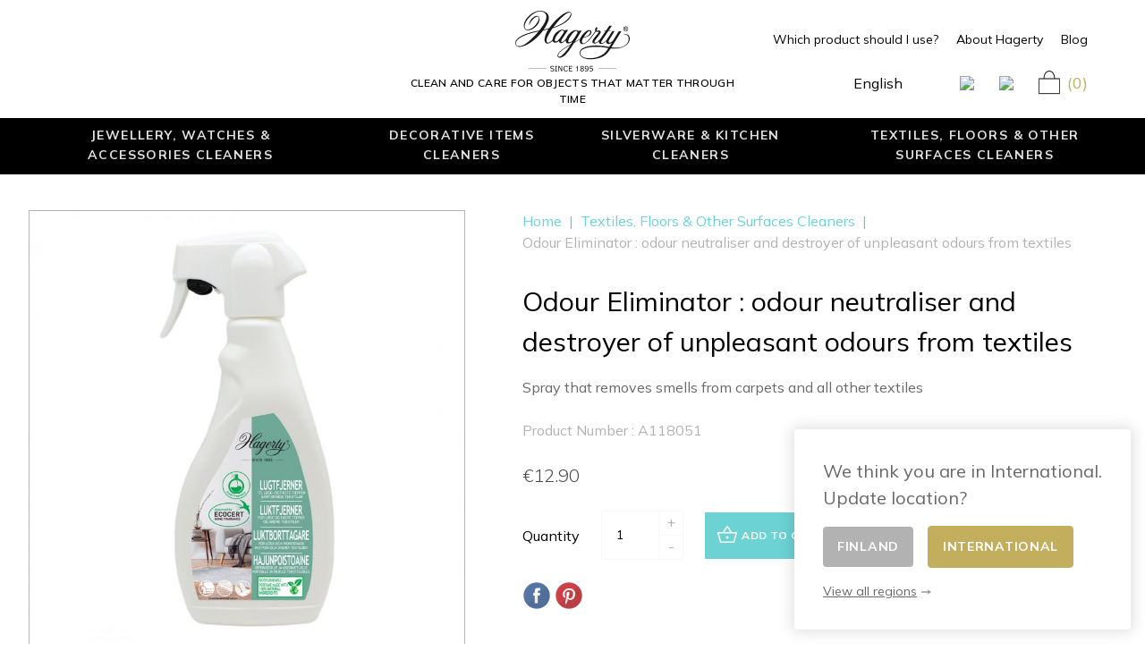

--- FILE ---
content_type: text/html; charset=utf-8
request_url: https://hagerty.world/fi/en/textile-floors-other-surface-cleaners/224-odour-eliminator-odour-neutraliser-and-destroyer-of-unpleasant-odours-from-textiles.html
body_size: 30734
content:
<!doctype html>
<html lang="en-FI">

    <head>
        
            
    <meta charset="utf-8">


    <meta http-equiv="x-ua-compatible" content="ie=edge">



    <link rel="canonical" href="https://hagerty.world/fi/en/textiles-floors-other-surfaces-cleaners/224-odour-eliminator-odour-neutraliser-and-destroyer-of-unpleasant-odours-from-textiles.html">

    <title>Odour Eliminator : odour neutraliser and destroyer of unpleasant odours from textiles</title>

    
    
    
    <meta name="description" content="500 ml
The spray restores freshness to textiles, especially those that can get wet but are difficult to wash such as carpets, curtains, upholstery, mattresses, car seats and even hats or bags.
The Odour Eliminator will destroy the molecules responsible for unpleasant odours like tobacco, smoke, food (frying, fat, etc.) animal secretions, vomit, sweat, mold.
The formula will not mask the bad odours but encapsulate and eliminate them.
It does not alter the original texture or colour, respects the fibers and does not leave residues or marks.
Made with 99.92% of natural ingredients.
The product is controlled throughout the process by ECOCERT (Bougies et Parfums d&#039;Ambiance standard).

 
The label guarantees
- environmentally-friendly production and transformation processes
- promotion of the use of natural or organic ingredients
- responsible management of natural resources
- a ban on most petrochemical ingredients

Contains a long-lasting natural fragrance that lasts for several days and can be used safely in environments with children, pets, plants, etc.">
    <meta name="keywords" content="">
    
        
            <link rel="canonical" href="https://hagerty.world/fi/en/textiles-floors-other-surfaces-cleaners/224-odour-eliminator-odour-neutraliser-and-destroyer-of-unpleasant-odours-from-textiles.html">
    
    
            
    <link rel='alternate'  hreflang='en-GB' href='https://hagerty.world/en/textiles-floors-other-surfaces-cleaners/224-odour-eliminator-odour-neutraliser-and-destroyer-of-unpleasant-odours-from-textiles.html'/>
<link rel='alternate'  hreflang='en-FR' href='https://hagerty.world/fr/en/textiles-floors-other-surfaces-cleaners/224-odour-eliminator-odour-neutraliser-and-destroyer-of-unpleasant-odours-from-textiles.html'/>
<link rel='alternate'  hreflang='en-IT' href='https://hagerty.world/it/en/textiles-floors-other-surfaces-cleaners/224-odour-eliminator-odour-neutraliser-and-destroyer-of-unpleasant-odours-from-textiles.html'/>
<link rel='alternate'  hreflang='en-NL' href='https://hagerty.world/nl/en/textiles-floors-other-surfaces-cleaners/224-odour-eliminator-odour-neutraliser-and-destroyer-of-unpleasant-odours-from-textiles.html'/>
<link rel='alternate'  hreflang='en-RU' href='https://hagerty.world/ru/en/textiles-floors-other-surfaces-cleaners/224-odour-eliminator-odour-neutraliser-and-destroyer-of-unpleasant-odours-from-textiles.html'/>
<link rel='alternate'  hreflang='en-SE' href='https://hagerty.world/se/en/textiles-floors-other-surfaces-cleaners/224-odour-eliminator-odour-neutraliser-and-destroyer-of-unpleasant-odours-from-textiles.html'/>
<link rel='alternate'  hreflang='en-NO' href='https://hagerty.world/no/en/textiles-floors-other-surfaces-cleaners/224-odour-eliminator-odour-neutraliser-and-destroyer-of-unpleasant-odours-from-textiles.html'/>
<link rel='alternate'  hreflang='en-FI' href='https://hagerty.world/fi/en/textiles-floors-other-surfaces-cleaners/224-odour-eliminator-odour-neutraliser-and-destroyer-of-unpleasant-odours-from-textiles.html'/>
<link rel='alternate'  hreflang='en-ES' href='https://hagerty.world/es/en/textiles-floors-other-surfaces-cleaners/224-odour-eliminator-odour-neutraliser-and-destroyer-of-unpleasant-odours-from-textiles.html'/>
<link rel='alternate'  hreflang='en-PT' href='https://hagerty.world/pt/en/textiles-floors-other-surfaces-cleaners/224-odour-eliminator-odour-neutraliser-and-destroyer-of-unpleasant-odours-from-textiles.html'/>
<link rel='alternate'  hreflang='en-DE' href='https://hagerty.world/de/en/textiles-floors-other-surfaces-cleaners/224-odour-eliminator-odour-neutraliser-and-destroyer-of-unpleasant-odours-from-textiles.html'/>
<link rel='alternate'  hreflang='en-DK' href='https://hagerty.world/dk/en/textiles-floors-other-surfaces-cleaners/224-odour-eliminator-odour-neutraliser-and-destroyer-of-unpleasant-odours-from-textiles.html'/>
<link rel='alternate'  hreflang='en-CH' href='https://hagerty.world/ch/en/textiles-floors-other-surfaces-cleaners/224-odour-eliminator-odour-neutraliser-and-destroyer-of-unpleasant-odours-from-textiles.html'/>
<link rel='alternate'  hreflang='nl-NL' href='https://hagerty.world/nl/nl/reinigingsproducten-voor-textiel-vloer-andere-oppervlakten/224-odour-eliminator-geurneutralisator-en-vernietiger-van-onaangename-geuren-uit-textiel.html'/>
<link rel='alternate'  hreflang='de-DE' href='https://hagerty.world/de/de/reiniger-fuer-textilien-boeden-andere-oberflaechen/224-odour-eliminator-neutralisiert-gerueche-und-beseitigt-unangenehme-geruechen-aus-textilien.html'/>
<link rel='alternate'  hreflang='de-CH' href='https://hagerty.world/ch/de/reiniger-fuer-textilien-boeden-andere-oberflaechen/224-odour-eliminator-neutralisiert-gerueche-und-beseitigt-unangenehme-geruechen-aus-textilien.html'/>
<link rel='alternate'  hreflang='fr-FR' href='https://hagerty.world/fr/fr/nettoyants-textiles-sols-autres-surfaces/224-odour-eliminator-elimine-les-mauvaises-odeurs-des-textiles.html'/>
<link rel='alternate'  hreflang='fr-CH' href='https://hagerty.world/ch/fr/nettoyants-textiles-sols-autres-surfaces/224-odour-eliminator-elimine-les-mauvaises-odeurs-des-textiles.html'/>
<link rel='alternate'  hreflang='it-IT' href='https://hagerty.world/it/it/detergenti-per-tessuti-pavimenti-altre-superfici/224-odour-eliminator-neutralizzatore-di-odori-e-distruttore-di-odori-sgradevoli-dai-tessuti.html'/>
<link rel='alternate'  hreflang='it-CH' href='https://hagerty.world/ch/it/detergenti-per-tessuti-pavimenti-altre-superfici/224-odour-eliminator-neutralizzatore-di-odori-e-distruttore-di-odori-sgradevoli-dai-tessuti.html'/>
<link rel='alternate'  hreflang='ru-RU' href='https://hagerty.world/ru/ru/mnogopolzovatelskaya-zasshita/224-odour-eliminator-odour-neutraliser-and-destroyer-of-unpleasant-odours-from-textiles.html'/>
<link rel='alternate'  hreflang='da-DK' href='https://hagerty.world/dk/dk/rengoringsmidler-til-tekstiler-gulve-og-andre-overflader/224-odour-eliminator-lugt-neutralisatorfjerner-ubehagelige-lugte-fra-tekstiler.html'/>
<link rel='alternate'  hreflang='se-SE' href='https://hagerty.world/se/se/multi-surface-care/224-odour-eliminator-luktneutraliserare-och-foerstoerare-av-obehagliga-lukter-fran-textilier.html'/>
<link rel='alternate'  hreflang='no-NO' href='https://hagerty.world/no/no/multi-surface-care/224-odour-eliminator-luktnoytraliserer-og-odelegger-ubehagelig-lukt-fra-tekstiler.html'/>
<link rel='alternate'  hreflang='fi-FI' href='https://hagerty.world/fi/fi/monipintainen-hoito/224-odour-eliminator-hajujen-neutraloija-ja-tuhoaa-tekstiilien-epaemiellyttaeviae-hajuja.html'/>
<link rel='alternate'  hreflang='es-ES' href='https://hagerty.world/es/es/limpiadores-de-textiles-suelos-otras-superficies/224-odour-eliminator-neutralizador-de-olores-y-destructor-de-los-malos-olores-de-los-textiles.html'/>
<link rel='alternate'  hreflang='pt-PT' href='https://hagerty.world/pt/pt/cuidados-multisuperficiais/224-odour-eliminador-neutralizador-de-odores-e-destruidor-de-odores-desagradaveis-dos-texteis.html'/>
<link rel='alternate' href='https://hagerty.world/fi/en/textiles-floors-other-surfaces-cleaners/224-odour-eliminator-odour-neutraliser-and-destroyer-of-unpleasant-odours-from-textiles.html' hreflang='x-default' />
    
    



    <meta name="viewport" content="width=device-width, initial-scale=1">



    <link rel="icon" type="image/vnd.microsoft.icon" href="/fi/img/favicon-9.ico?1712068818">
    <link rel="shortcut icon" type="image/x-icon" href="/fi/img/favicon-9.ico?1712068818">



      <link rel="stylesheet" href="https://hagerty.world/fi/themes/hagerty/assets/css/theme.css" type="text/css" media="all">
  <link rel="stylesheet" href="https://hagerty.world/fi/modules/ps_socialfollow/views/css/ps_socialfollow.css" type="text/css" media="all">
  <link rel="stylesheet" href="https://hagerty.world/fi/modules/wksecurity/views/css/wksecurity_fo.css" type="text/css" media="all">
  <link rel="stylesheet" href="https://hagerty.world/fi/modules/ps_searchbar/ps_searchbar.css" type="text/css" media="all">
  <link rel="stylesheet" href="https://hagerty.world/fi/modules/paypal/views/css/paypal_fo.css" type="text/css" media="all">
  <link rel="stylesheet" href="https://hagerty.world/fi/modules/fp_homecategories/views/css/front.css" type="text/css" media="all">
  <link rel="stylesheet" href="https://hagerty.world/fi/modules/fp_homereassurance/views/css/front.css" type="text/css" media="all">
  <link rel="stylesheet" href="https://hagerty.world/fi/modules/fp_homeanchor/views/css/front.css" type="text/css" media="all">
  <link rel="stylesheet" href="https://hagerty.world/fi/modules/hiblog/views/css/flexslider.css" type="text/css" media="all">
  <link rel="stylesheet" href="https://hagerty.world/fi/modules/hiblog/views/css/owl/owl.carousel.min.css" type="text/css" media="all">
  <link rel="stylesheet" href="https://hagerty.world/fi/modules/hiblog/views/css/owl/owl.theme.default.min.css" type="text/css" media="all">
  <link rel="stylesheet" href="https://hagerty.world/fi/modules/hiblog/views/css/front.css" type="text/css" media="all">
  <link rel="stylesheet" href="https://hagerty.world/fi/modules/hiblog/views/css/blogpost.css" type="text/css" media="all">
  <link rel="stylesheet" href="https://hagerty.world/fi/modules/hiblog/views/css/blogposition.css" type="text/css" media="all">
  <link rel="stylesheet" href="https://hagerty.world/fi/modules/hiblog/views/css/blogcategory.css" type="text/css" media="all">
  <link rel="stylesheet" href="https://hagerty.world/fi/modules/hiblog/views/css/blogdesc.css" type="text/css" media="all">
  <link rel="stylesheet" href="https://hagerty.world/fi/modules/hiblog/views/css/pagination.css" type="text/css" media="all">
  <link rel="stylesheet" href="https://hagerty.world/fi/modules/hiblog/views/css/list.css" type="text/css" media="all">
  <link rel="stylesheet" href="https://hagerty.world/fi/modules/fp_multistorecarts//views/css/front.css" type="text/css" media="all">
  <link rel="stylesheet" href="https://hagerty.world/fi/modules/fp_relatedproductsincart//views/css/front.css" type="text/css" media="all">
  <link rel="stylesheet" href="https://hagerty.world/fi/js/jquery/ui/themes/base/minified/jquery-ui.min.css" type="text/css" media="all">
  <link rel="stylesheet" href="https://hagerty.world/fi/js/jquery/ui/themes/base/minified/jquery.ui.theme.min.css" type="text/css" media="all">
  <link rel="stylesheet" href="https://hagerty.world/fi/js/jquery/plugins/fancybox/jquery.fancybox.css" type="text/css" media="all">
  <link rel="stylesheet" href="https://hagerty.world/fi/modules/faqs/views/css/myprestamodules_font.css" type="text/css" media="all">
  <link rel="stylesheet" href="https://hagerty.world/fi/modules/faqs/views/css/footer.css" type="text/css" media="all">
  <link rel="stylesheet" href="https://hagerty.world/fi/modules/faqs/views/css/faq.css" type="text/css" media="all">
  <link rel="stylesheet" href="https://hagerty.world/fi/modules/faqs/views/css/faqs_form.css" type="text/css" media="all">
  <link rel="stylesheet" href="https://hagerty.world/fi/modules/faqs/views/css/codemirror_custom.css" type="text/css" media="all">
  <link rel="stylesheet" href="https://hagerty.world/fi/themes/hagerty/assets/css/custom.css" type="text/css" media="all">

<link rel="stylesheet" href="https://fonts.googleapis.com/css2?family=Material+Symbols+Outlined:opsz,wght,FILL,GRAD@24,400,0,0&icon_names=arrow_drop_down" />



     

<script src="https://analytics.ahrefs.com/analytics.js" data-key="taz6ojtj7jroMlrTsXQMgA" async></script>
 
 <!-- Google Tag Manager -->
<script>
/* datalayer */
dataLayer = window.dataLayer || [];
dataLayer.push({"pageCategory":"index","ecommerce":{"currencyCode":"EUR"}});
/* call to GTM Tag */
(function(w,d,s,l,i){w[l]=w[l]||[];w[l].push({'gtm.start':
new Date().getTime(),event:'gtm.js'});var f=d.getElementsByTagName(s)[0],
j=d.createElement(s),dl=l!='dataLayer'?'&l='+l:'';j.async=true;j.src=
'https://www.googletagmanager.com/gtm.js?id='+i+dl;f.parentNode.insertBefore(j,f);
})(window,document,'script','dataLayer','GTM-P26VF9K');

/* async call to avoid cache system for dynamic data */
dataLayer.push({
  'event': 'datalayer_ready'
});
</script>
<!-- End Google Tag Manager -->
 





  <script type="text/javascript">
        var disabel_inspact_warn_msg = "Please close the developer tools";
        var disable_copy = false;
        var disable_cut = false;
        var disable_inspect_element = false;
        var disable_page_source = false;
        var disable_paste = false;
        var disable_right_click = false;
        var disable_save_page_source = false;
        var disable_text_selection = false;
        var prestashop = {"cart":{"products":[],"totals":{"total":{"type":"total","label":"Total","amount":0,"value":"\u20ac0.00"},"total_including_tax":{"type":"total","label":"Total (tax incl.)","amount":0,"value":"\u20ac0.00"},"total_excluding_tax":{"type":"total","label":"Total (tax excl.)","amount":0,"value":"\u20ac0.00"}},"subtotals":{"products":{"type":"products","label":"Subtotal","amount":0,"value":"\u20ac0.00"},"discounts":null,"shipping":{"type":"shipping","label":"Shipping","amount":0,"value":""},"tax":{"type":"tax","label":"Included taxes","amount":0,"value":"\u20ac0.00"}},"products_count":0,"summary_string":"0 items","vouchers":{"allowed":1,"added":[]},"discounts":[],"minimalPurchase":0,"minimalPurchaseRequired":""},"currency":{"id":1,"name":"Euro","iso_code":"EUR","iso_code_num":"978","sign":"\u20ac"},"customer":{"lastname":null,"firstname":null,"email":null,"birthday":null,"newsletter":null,"newsletter_date_add":null,"optin":null,"website":null,"company":null,"siret":null,"ape":null,"is_logged":false,"gender":{"type":null,"name":null},"addresses":[]},"country":{"id_zone":"22","id_currency":"0","call_prefix":"358","iso_code":"FI","active":"1","contains_states":"0","need_identification_number":"0","need_zip_code":"1","zip_code_format":"NNNNN","display_tax_label":"1","name":"Suomi","id":7},"language":{"name":"English (English)","iso_code":"en","locale":"en-US","language_code":"en-us","active":"1","is_rtl":"0","date_format_lite":"m\/d\/Y","date_format_full":"m\/d\/Y H:i:s","id":1},"page":{"title":"","canonical":"https:\/\/hagerty.world\/fi\/en\/textiles-floors-other-surfaces-cleaners\/224-odour-eliminator-odour-neutraliser-and-destroyer-of-unpleasant-odours-from-textiles.html","meta":{"title":"Odour Eliminator : odour neutraliser and destroyer of unpleasant odours from textiles","description":"500 ml\nThe spray restores freshness to textiles, especially those that can get wet but are difficult to wash such as carpets, curtains, upholstery, mattresses, car seats and even hats or bags.\nThe Odour Eliminator will destroy the molecules responsible for unpleasant odours like tobacco, smoke, food (frying, fat, etc.) animal secretions, vomit, sweat, mold.\nThe formula will not mask the bad odours but encapsulate and eliminate them.\nIt does not alter the original texture or colour, respects the fibers and does not leave residues or marks.\nMade with\u00a099.92% of natural ingredients.\nThe product is controlled throughout the process by ECOCERT (Bougies et Parfums d'Ambiance standard).\n\n\u00a0\nThe label guarantees\n- environmentally-friendly production and transformation processes\n- promotion of the use of natural or organic ingredients\n- responsible management of natural resources\n- a ban on most petrochemical ingredients\n\nContains a long-lasting natural fragrance that lasts for several days and can be used safely in environments with children, pets, plants, etc.","keywords":"","robots":"index"},"page_name":"product","body_classes":{"lang-en":true,"lang-rtl":false,"country-FI":true,"currency-EUR":true,"layout-full-width":true,"page-product":true,"tax-display-enabled":true,"page-customer-account":false,"product-id-224":true,"product-Odour Eliminator : odour neutraliser and destroyer of unpleasant odours from textiles":true,"product-id-category-38":true,"product-id-manufacturer-0":true,"product-id-supplier-1":true,"product-available-for-order":true},"admin_notifications":[],"password-policy":{"feedbacks":{"0":"Very weak","1":"Weak","2":"Average","3":"Strong","4":"Very strong","Straight rows of keys are easy to guess":"Straight rows of keys are easy to guess","Short keyboard patterns are easy to guess":"Short keyboard patterns are easy to guess","Use a longer keyboard pattern with more turns":"Use a longer keyboard pattern with more turns","Repeats like \"aaa\" are easy to guess":"Repeats like \"aaa\" are easy to guess","Repeats like \"abcabcabc\" are only slightly harder to guess than \"abc\"":"Repeats like \"abcabcabc\" are only slightly harder to guess than \"abc\"","Sequences like abc or 6543 are easy to guess":"Sequences like \"abc\" or \"6543\" are easy to guess.","Recent years are easy to guess":"Recent years are easy to guess","Dates are often easy to guess":"Dates are often easy to guess","This is a top-10 common password":"This is a top-10 common password","This is a top-100 common password":"This is a top-100 common password","This is a very common password":"This is a very common password","This is similar to a commonly used password":"This is similar to a commonly used password","A word by itself is easy to guess":"A word by itself is easy to guess","Names and surnames by themselves are easy to guess":"Names and surnames by themselves are easy to guess","Common names and surnames are easy to guess":"Common names and surnames are easy to guess","Use a few words, avoid common phrases":"Use a few words, avoid common phrases","No need for symbols, digits, or uppercase letters":"No need for symbols, digits, or uppercase letters","Avoid repeated words and characters":"Avoid repeated words and characters","Avoid sequences":"Avoid sequences","Avoid recent years":"Avoid recent years","Avoid years that are associated with you":"Avoid years that are associated with you","Avoid dates and years that are associated with you":"Avoid dates and years that are associated with you","Capitalization doesn't help very much":"Capitalization doesn't help very much","All-uppercase is almost as easy to guess as all-lowercase":"All-uppercase is almost as easy to guess as all-lowercase","Reversed words aren't much harder to guess":"Reversed words aren't much harder to guess","Predictable substitutions like '@' instead of 'a' don't help very much":"Predictable substitutions like \"@\" instead of \"a\" don't help very much.","Add another word or two. Uncommon words are better.":"Add another word or two. Uncommon words are better."}}},"shop":{"name":"Hagerty","logo":"\/fi\/img\/hagerty-logo-1600343643.jpg","stores_icon":"\/fi\/img\/logo_stores.png","favicon":"\/fi\/img\/favicon-9.ico"},"core_js_public_path":"\/themes\/","urls":{"base_url":"https:\/\/hagerty.world\/fi\/","current_url":"https:\/\/hagerty.world\/fi\/en\/textile-floors-other-surface-cleaners\/224-odour-eliminator-odour-neutraliser-and-destroyer-of-unpleasant-odours-from-textiles.html","shop_domain_url":"https:\/\/hagerty.world","img_ps_url":"https:\/\/hagerty.world\/fi\/img\/","img_cat_url":"https:\/\/hagerty.world\/fi\/img\/c\/","img_lang_url":"https:\/\/hagerty.world\/fi\/img\/l\/","img_prod_url":"https:\/\/hagerty.world\/fi\/img\/p\/","img_manu_url":"https:\/\/hagerty.world\/fi\/img\/m\/","img_sup_url":"https:\/\/hagerty.world\/fi\/img\/su\/","img_ship_url":"https:\/\/hagerty.world\/fi\/img\/s\/","img_store_url":"https:\/\/hagerty.world\/fi\/img\/st\/","img_col_url":"https:\/\/hagerty.world\/fi\/img\/co\/","img_url":"https:\/\/hagerty.world\/fi\/themes\/hagerty\/assets\/img\/","css_url":"https:\/\/hagerty.world\/fi\/themes\/hagerty\/assets\/css\/","js_url":"https:\/\/hagerty.world\/fi\/themes\/hagerty\/assets\/js\/","pic_url":"https:\/\/hagerty.world\/fi\/upload\/","theme_assets":"https:\/\/hagerty.world\/fi\/themes\/hagerty\/assets\/","theme_dir":"https:\/\/hagerty.world\/fi\/themes\/hagerty\/","pages":{"address":"https:\/\/hagerty.world\/fi\/en\/address","addresses":"https:\/\/hagerty.world\/fi\/en\/addresses","authentication":"https:\/\/hagerty.world\/fi\/en\/login","manufacturer":"https:\/\/hagerty.world\/fi\/en\/brands","cart":"https:\/\/hagerty.world\/fi\/en\/cart","category":"https:\/\/hagerty.world\/fi\/en\/index.php?controller=category","cms":"https:\/\/hagerty.world\/fi\/en\/index.php?controller=cms","contact":"https:\/\/hagerty.world\/fi\/en\/contact-us","discount":"https:\/\/hagerty.world\/fi\/en\/discount","guest_tracking":"https:\/\/hagerty.world\/fi\/en\/guest-tracking","history":"https:\/\/hagerty.world\/fi\/en\/order-history","identity":"https:\/\/hagerty.world\/fi\/en\/identity","index":"https:\/\/hagerty.world\/fi\/en\/","my_account":"https:\/\/hagerty.world\/fi\/en\/my-account","order_confirmation":"https:\/\/hagerty.world\/fi\/en\/order-confirmation","order_detail":"https:\/\/hagerty.world\/fi\/en\/index.php?controller=order-detail","order_follow":"https:\/\/hagerty.world\/fi\/en\/order-follow","order":"https:\/\/hagerty.world\/fi\/en\/order","order_return":"https:\/\/hagerty.world\/fi\/en\/index.php?controller=order-return","order_slip":"https:\/\/hagerty.world\/fi\/en\/credit-slip","pagenotfound":"https:\/\/hagerty.world\/fi\/en\/page-not-found","password":"https:\/\/hagerty.world\/fi\/en\/password-recovery","pdf_invoice":"https:\/\/hagerty.world\/fi\/en\/index.php?controller=pdf-invoice","pdf_order_return":"https:\/\/hagerty.world\/fi\/en\/index.php?controller=pdf-order-return","pdf_order_slip":"https:\/\/hagerty.world\/fi\/en\/index.php?controller=pdf-order-slip","prices_drop":"https:\/\/hagerty.world\/fi\/en\/prices-drop","product":"https:\/\/hagerty.world\/fi\/en\/index.php?controller=product","registration":"https:\/\/hagerty.world\/fi\/en\/index.php?controller=registration","search":"https:\/\/hagerty.world\/fi\/en\/search","sitemap":"https:\/\/hagerty.world\/fi\/en\/sitemap","stores":"https:\/\/hagerty.world\/fi\/en\/stores","supplier":"https:\/\/hagerty.world\/fi\/en\/supplier","new_products":"https:\/\/hagerty.world\/fi\/en\/new-products","brands":"https:\/\/hagerty.world\/fi\/en\/brands","register":"https:\/\/hagerty.world\/fi\/en\/index.php?controller=registration","order_login":"https:\/\/hagerty.world\/fi\/en\/order?login=1"},"alternative_langs":{"en-us":"https:\/\/hagerty.world\/fi\/en\/textiles-floors-other-surfaces-cleaners\/224-odour-eliminator-odour-neutraliser-and-destroyer-of-unpleasant-odours-from-textiles.html","fi-fi":"https:\/\/hagerty.world\/fi\/fi\/monipintainen-hoito\/224-odour-eliminator-hajujen-neutraloija-ja-tuhoaa-tekstiilien-epaemiellyttaeviae-hajuja.html"},"actions":{"logout":"https:\/\/hagerty.world\/fi\/en\/?mylogout="},"no_picture_image":{"bySize":{"small_default":{"url":"https:\/\/hagerty.world\/fi\/img\/p\/en-default-small_default.jpg","width":98,"height":98},"cart_default":{"url":"https:\/\/hagerty.world\/fi\/img\/p\/en-default-cart_default.jpg","width":125,"height":125},"home_default":{"url":"https:\/\/hagerty.world\/fi\/img\/p\/en-default-home_default.jpg","width":250,"height":250},"medium_default":{"url":"https:\/\/hagerty.world\/fi\/img\/p\/en-default-medium_default.jpg","width":452,"height":452},"large_default":{"url":"https:\/\/hagerty.world\/fi\/img\/p\/en-default-large_default.jpg","width":800,"height":800}},"small":{"url":"https:\/\/hagerty.world\/fi\/img\/p\/en-default-small_default.jpg","width":98,"height":98},"medium":{"url":"https:\/\/hagerty.world\/fi\/img\/p\/en-default-home_default.jpg","width":250,"height":250},"large":{"url":"https:\/\/hagerty.world\/fi\/img\/p\/en-default-large_default.jpg","width":800,"height":800},"legend":""}},"configuration":{"display_taxes_label":true,"display_prices_tax_incl":true,"is_catalog":false,"show_prices":true,"opt_in":{"partner":false},"quantity_discount":{"type":"discount","label":"Unit discount"},"voucher_enabled":1,"return_enabled":0},"field_required":[],"breadcrumb":{"links":[{"title":"Home","url":"https:\/\/hagerty.world\/fi\/en\/"},{"title":"Textiles, Floors & Other Surfaces Cleaners","url":"https:\/\/hagerty.world\/fi\/en\/38-textiles-floors-other-surfaces-cleaners"},{"title":"Odour Eliminator : odour neutraliser and destroyer of unpleasant odours from textiles","url":"https:\/\/hagerty.world\/fi\/en\/textiles-floors-other-surfaces-cleaners\/224-odour-eliminator-odour-neutraliser-and-destroyer-of-unpleasant-odours-from-textiles.html"}],"count":3},"link":{"protocol_link":"https:\/\/","protocol_content":"https:\/\/"},"time":1769902486,"static_token":"755757c8c12048730c77aea58b4dbfcc","token":"55621bfe7c8f5a66fcf49ae00a473f79","debug":false};
        var prestashopFacebookAjaxController = "https:\/\/hagerty.world\/fi\/en\/module\/ps_facebook\/Ajax";
        var psemailsubscription_subscription = "https:\/\/hagerty.world\/fi\/en\/module\/ps_emailsubscription\/subscription";
      </script>



<!-- TrustBox script -->
<script type="text/javascript"
        src="//widget.trustpilot.com/bootstrap/v5/tp.widget.bootstrap.min.js"
        async></script>
<!-- End TrustBox script -->

<script>
	function initializeIllow() {
		if (typeof illow !== 'undefined' && illow.setLanguage) {
			illow.setLanguage('en');
		} else {
			setTimeout(initializeIllow, 100);
		}
	}

	window.addEventListener('DOMContentLoaded', initializeIllow);
</script>


    
<script type="text/javascript">
    
        var psv = 8.2;
        var blog_secure_key = '14e2c72923696000acaeb1b3c5596d6a';
        var blog_front_controller_url = 'https://hagerty.world/fi/en/module/hiblog/blog';
    
</script>






        
    <meta property="og:type" content="product">
    <meta property="og:url" content="https://hagerty.world/fi/en/textile-floors-other-surface-cleaners/224-odour-eliminator-odour-neutraliser-and-destroyer-of-unpleasant-odours-from-textiles.html">
    <meta property="og:title" content="Odour Eliminator : odour neutraliser and destroyer of unpleasant odours from textiles">
    <meta property="og:site_name" content="Hagerty">
    <meta property="og:description" content="500 ml
The spray restores freshness to textiles, especially those that can get wet but are difficult to wash such as carpets, curtains, upholstery, mattresses, car seats and even hats or bags.
The Odour Eliminator will destroy the molecules responsible for unpleasant odours like tobacco, smoke, food (frying, fat, etc.) animal secretions, vomit, sweat, mold.
The formula will not mask the bad odours but encapsulate and eliminate them.
It does not alter the original texture or colour, respects the fibers and does not leave residues or marks.
Made with 99.92% of natural ingredients.
The product is controlled throughout the process by ECOCERT (Bougies et Parfums d&#039;Ambiance standard).

 
The label guarantees
- environmentally-friendly production and transformation processes
- promotion of the use of natural or organic ingredients
- responsible management of natural resources
- a ban on most petrochemical ingredients

Contains a long-lasting natural fragrance that lasts for several days and can be used safely in environments with children, pets, plants, etc.">
    <meta property="og:image" content="https://hagerty.world/fi/1548-large_default/odour-eliminator-odour-neutraliser-and-destroyer-of-unpleasant-odours-from-textiles.jpg">
            <meta property="product:pretax_price:amount" content="10.278884">
        <meta property="product:pretax_price:currency" content="EUR">
        <meta property="product:price:amount" content="12.9">
        <meta property="product:price:currency" content="EUR">
        
    </head>

    <body id="product" class="lang-en country-fi currency-eur layout-full-width page-product tax-display-enabled product-id-224 product-odour-eliminator-odour-neutraliser-and-destroyer-of-unpleasant-odours-from-textiles product-id-category-38 product-id-manufacturer-0 product-id-supplier-1 product-available-for-order">
    <!-- Google Tag Manager (noscript) -->
        <noscript><iframe src="https://www.googletagmanager.com/ns.html?id=GTM-P26VF9K"
        height="0" width="0" style="display:none;visibility:hidden"></iframe></noscript>
        <!-- End Google Tag Manager (noscript) -->
        <div id="app">
            
                
            

            <main>
                
                                    

                <header id="header" class="sticky top-0 left-0 z-50">
                    
                        
    <div class="header-banner">
        
    </div>


    
    <div class="items-center w-full py-3 px-16 bg-white hidden md:flex">
        <div class="w-1/3 h-8">
            <!-- TrustBox widget - Horizontal -->
            <div class="trustpilot-widget" data-locale="en-FI" data-template-id="5406e65db0d04a09e042d5fc" data-businessunit-id="5eafdd444702aa00017eece1" data-style-height="100%" data-style-width="100%" data-theme="light" data-font-family="Muli">
                <a href="https://fr.trustpilot.com/review/hagerty.world" target="_blank" rel="noopener">Trustpilot</a>
            </div>
            <!-- End TrustBox widget -->
            
        </div>

        <div class="w-1/3 text-center">
	
			<a href="https://hagerty.world/fi/en/">
	            
                <img class="mx-auto inline-block" width="128" src="/themes/hagerty/assets/svg/logo.svg" alt="Hagerty">
            </a>

			<p class="uppercase text-xs mt-1 font-semibold tracking-wide mb-0">Clean and care for objects that matter through time</p>
        </div>

        <div class="w-1/3 flex flex-wrap items-center justify-end space-x-8">
           
            <div class="text-sm text-black w-full py-2 text-right flex justify-end">
                <ul class="text-sm text-black w-full py-2 text-right">
                    <li class="inline-block mr-4">
                        
<div class="w-full m-4 md:w-1/2 md:m-0">
            
                    
                    
                    <ul>
                                                            <li id="guide" class="block md:inline-block">
                            <link-frame title="Which product should I use?" url="https://view.genial.ly/63989b11b3642a0018fccf63/interactive-content-en-liens-euen-20221213" text="Retour à hagerty.world"></link-frame>
                        </li>
                                                </ul>
                    
                    
                    
                    
                    
                    
                    
                    
                    
                    
                    
                    
            </div>
                    </li>
                    <li class="inline-block mr-4">
                        <a  href="https://hagerty.world/fi/en/page/4-about-hagerty">
                            About Hagerty

                        </a>
                    </li>
                    <li class="inline-block">
                        <a href="https://hagerty.world/fi/en/module/hiblog/blog" >
                            Blog
                        </a>
                    </li>
                </ul>
            </div>

            <div class="flex items-center py-2">
                <div id="_desktop_language_selector">
    <div class="language-selector-wrapper">
        <language-switcher
            :languages="{
                                    1: {
                        url: 'https://hagerty.world/fi/en/textiles-floors-other-surfaces-cleaners/224-odour-eliminator-odour-neutraliser-and-destroyer-of-unpleasant-odours-from-textiles.html',
                        name: 'English (English)',
                        name_simple: 'English',
                        iso: 'EN',
                    },                                    11: {
                        url: 'https://hagerty.world/fi/fi/monipintainen-hoito/224-odour-eliminator-hajujen-neutraloija-ja-tuhoaa-tekstiilien-epaemiellyttaeviae-hajuja.html',
                        name: 'Suomalainen (Finnish)',
                        name_simple: 'Suomalainen',
                        iso: 'FI',
                    }                            }"
            :current="{&quot;id_lang&quot;:1,&quot;name&quot;:&quot;English (English)&quot;,&quot;name_simple&quot;:&quot;English&quot;,&quot;iso_code&quot;:&quot;en&quot;}"
        ></language-switcher>
    </div>
</div>
<search-bar
	search-url="//hagerty.world/fi/en/search"
	search-string=""
	:translations="{
		placeholder: 'e.g. name of product or material',
		search: 'Search',
		noProducts: 'No products found'
	}"
></search-bar>
    <div id="_desktop_user_info">
        <div class="user-info mx-3 md:mx-5">
                            <a
                    href="https://hagerty.world/fi/en/my-account"
                    title="Log in to your customer account"
                    rel="nofollow"
                >
                    <img class="w-5 md:w-6" src="/themes/hagerty/assets/svg/account.svg" />
                </a>
                    </div>
    </div>
    <div id="_desktop_cart">
        <div class="blockcart cart-preview inactive" data-refresh-url="//hagerty.world/fi/en/module/ps_shoppingcart/ajax">
            <div class="header">
                
                <div class="flex items-center">
                    <img class="w-5 md:w-6" src="/themes/hagerty/assets/svg/cart.svg" />
                    <span class="cart-products-count ml-1 md:ml-2 text-gold font-normal text-xs md:text-lg">(0)</span>
                </div>
                    
                            </div>
        </div>
    </div>

            </div>
        </div>
    </div>



    <div>
	<main-nav
		:page="{&quot;title&quot;:&quot;&quot;,&quot;canonical&quot;:&quot;https:\/\/hagerty.world\/fi\/en\/textiles-floors-other-surfaces-cleaners\/224-odour-eliminator-odour-neutraliser-and-destroyer-of-unpleasant-odours-from-textiles.html&quot;,&quot;meta&quot;:{&quot;title&quot;:&quot;Odour Eliminator : odour neutraliser and destroyer of unpleasant odours from textiles&quot;,&quot;description&quot;:&quot;500 ml\nThe spray restores freshness to textiles, especially those that can get wet but are difficult to wash such as carpets, curtains, upholstery, mattresses, car seats and even hats or bags.\nThe Odour Eliminator will destroy the molecules responsible for unpleasant odours like tobacco, smoke, food (frying, fat, etc.) animal secretions, vomit, sweat, mold.\nThe formula will not mask the bad odours but encapsulate and eliminate them.\nIt does not alter the original texture or colour, respects the fibers and does not leave residues or marks.\nMade with\u00a099.92% of natural ingredients.\nThe product is controlled throughout the process by ECOCERT (Bougies et Parfums d&#039;Ambiance standard).\n\n\u00a0\nThe label guarantees\n- environmentally-friendly production and transformation processes\n- promotion of the use of natural or organic ingredients\n- responsible management of natural resources\n- a ban on most petrochemical ingredients\n\nContains a long-lasting natural fragrance that lasts for several days and can be used safely in environments with children, pets, plants, etc.&quot;,&quot;keywords&quot;:&quot;&quot;,&quot;robots&quot;:&quot;index&quot;},&quot;page_name&quot;:&quot;product&quot;,&quot;body_classes&quot;:{&quot;lang-en&quot;:true,&quot;lang-rtl&quot;:false,&quot;country-FI&quot;:true,&quot;currency-EUR&quot;:true,&quot;layout-full-width&quot;:true,&quot;page-product&quot;:true,&quot;tax-display-enabled&quot;:true,&quot;page-customer-account&quot;:false,&quot;product-id-224&quot;:true,&quot;product-Odour Eliminator : odour neutraliser and destroyer of unpleasant odours from textiles&quot;:true,&quot;product-id-category-38&quot;:true,&quot;product-id-manufacturer-0&quot;:true,&quot;product-id-supplier-1&quot;:true,&quot;product-available-for-order&quot;:true},&quot;admin_notifications&quot;:[],&quot;password-policy&quot;:{&quot;feedbacks&quot;:{&quot;0&quot;:&quot;Very weak&quot;,&quot;1&quot;:&quot;Weak&quot;,&quot;2&quot;:&quot;Average&quot;,&quot;3&quot;:&quot;Strong&quot;,&quot;4&quot;:&quot;Very strong&quot;,&quot;Straight rows of keys are easy to guess&quot;:&quot;Straight rows of keys are easy to guess&quot;,&quot;Short keyboard patterns are easy to guess&quot;:&quot;Short keyboard patterns are easy to guess&quot;,&quot;Use a longer keyboard pattern with more turns&quot;:&quot;Use a longer keyboard pattern with more turns&quot;,&quot;Repeats like \&quot;aaa\&quot; are easy to guess&quot;:&quot;Repeats like \&quot;aaa\&quot; are easy to guess&quot;,&quot;Repeats like \&quot;abcabcabc\&quot; are only slightly harder to guess than \&quot;abc\&quot;&quot;:&quot;Repeats like \&quot;abcabcabc\&quot; are only slightly harder to guess than \&quot;abc\&quot;&quot;,&quot;Sequences like abc or 6543 are easy to guess&quot;:&quot;Sequences like \&quot;abc\&quot; or \&quot;6543\&quot; are easy to guess.&quot;,&quot;Recent years are easy to guess&quot;:&quot;Recent years are easy to guess&quot;,&quot;Dates are often easy to guess&quot;:&quot;Dates are often easy to guess&quot;,&quot;This is a top-10 common password&quot;:&quot;This is a top-10 common password&quot;,&quot;This is a top-100 common password&quot;:&quot;This is a top-100 common password&quot;,&quot;This is a very common password&quot;:&quot;This is a very common password&quot;,&quot;This is similar to a commonly used password&quot;:&quot;This is similar to a commonly used password&quot;,&quot;A word by itself is easy to guess&quot;:&quot;A word by itself is easy to guess&quot;,&quot;Names and surnames by themselves are easy to guess&quot;:&quot;Names and surnames by themselves are easy to guess&quot;,&quot;Common names and surnames are easy to guess&quot;:&quot;Common names and surnames are easy to guess&quot;,&quot;Use a few words, avoid common phrases&quot;:&quot;Use a few words, avoid common phrases&quot;,&quot;No need for symbols, digits, or uppercase letters&quot;:&quot;No need for symbols, digits, or uppercase letters&quot;,&quot;Avoid repeated words and characters&quot;:&quot;Avoid repeated words and characters&quot;,&quot;Avoid sequences&quot;:&quot;Avoid sequences&quot;,&quot;Avoid recent years&quot;:&quot;Avoid recent years&quot;,&quot;Avoid years that are associated with you&quot;:&quot;Avoid years that are associated with you&quot;,&quot;Avoid dates and years that are associated with you&quot;:&quot;Avoid dates and years that are associated with you&quot;,&quot;Capitalization doesn&#039;t help very much&quot;:&quot;Capitalization doesn&#039;t help very much&quot;,&quot;All-uppercase is almost as easy to guess as all-lowercase&quot;:&quot;All-uppercase is almost as easy to guess as all-lowercase&quot;,&quot;Reversed words aren&#039;t much harder to guess&quot;:&quot;Reversed words aren&#039;t much harder to guess&quot;,&quot;Predictable substitutions like &#039;@&#039; instead of &#039;a&#039; don&#039;t help very much&quot;:&quot;Predictable substitutions like \&quot;@\&quot; instead of \&quot;a\&quot; don&#039;t help very much.&quot;,&quot;Add another word or two. Uncommon words are better.&quot;:&quot;Add another word or two. Uncommon words are better.&quot;}}}"
		:nodes="[{&quot;type&quot;:&quot;category&quot;,&quot;label&quot;:&quot;Jewellery, Watches &amp; Accessories Cleaners&quot;,&quot;url&quot;:&quot;https:\/\/hagerty.world\/fi\/en\/35-jewellery-watches-accessories-cleaners&quot;,&quot;children&quot;:[],&quot;open_in_new_window&quot;:false,&quot;image_urls&quot;:[],&quot;page_identifier&quot;:&quot;category-35&quot;,&quot;current&quot;:false,&quot;depth&quot;:1},{&quot;type&quot;:&quot;category&quot;,&quot;label&quot;:&quot;Decorative Items Cleaners&quot;,&quot;url&quot;:&quot;https:\/\/hagerty.world\/fi\/en\/36-decorative-items-cleaners&quot;,&quot;children&quot;:[],&quot;open_in_new_window&quot;:false,&quot;image_urls&quot;:[],&quot;page_identifier&quot;:&quot;category-36&quot;,&quot;current&quot;:false,&quot;depth&quot;:1},{&quot;type&quot;:&quot;category&quot;,&quot;label&quot;:&quot;Silverware &amp; Kitchen Cleaners&quot;,&quot;url&quot;:&quot;https:\/\/hagerty.world\/fi\/en\/37-silverware-kitchen-cleaners&quot;,&quot;children&quot;:[],&quot;open_in_new_window&quot;:false,&quot;image_urls&quot;:[],&quot;page_identifier&quot;:&quot;category-37&quot;,&quot;current&quot;:false,&quot;depth&quot;:1},{&quot;type&quot;:&quot;category&quot;,&quot;label&quot;:&quot;Textiles, Floors &amp; Other Surfaces Cleaners&quot;,&quot;url&quot;:&quot;https:\/\/hagerty.world\/fi\/en\/38-textiles-floors-other-surfaces-cleaners&quot;,&quot;children&quot;:[],&quot;open_in_new_window&quot;:false,&quot;image_urls&quot;:[],&quot;page_identifier&quot;:&quot;category-38&quot;,&quot;current&quot;:false,&quot;depth&quot;:1}]"
		:urls="{&quot;base_url&quot;:&quot;https:\/\/hagerty.world\/fi\/&quot;,&quot;current_url&quot;:&quot;https:\/\/hagerty.world\/fi\/en\/textile-floors-other-surface-cleaners\/224-odour-eliminator-odour-neutraliser-and-destroyer-of-unpleasant-odours-from-textiles.html&quot;,&quot;shop_domain_url&quot;:&quot;https:\/\/hagerty.world&quot;,&quot;img_ps_url&quot;:&quot;https:\/\/hagerty.world\/fi\/img\/&quot;,&quot;img_cat_url&quot;:&quot;https:\/\/hagerty.world\/fi\/img\/c\/&quot;,&quot;img_lang_url&quot;:&quot;https:\/\/hagerty.world\/fi\/img\/l\/&quot;,&quot;img_prod_url&quot;:&quot;https:\/\/hagerty.world\/fi\/img\/p\/&quot;,&quot;img_manu_url&quot;:&quot;https:\/\/hagerty.world\/fi\/img\/m\/&quot;,&quot;img_sup_url&quot;:&quot;https:\/\/hagerty.world\/fi\/img\/su\/&quot;,&quot;img_ship_url&quot;:&quot;https:\/\/hagerty.world\/fi\/img\/s\/&quot;,&quot;img_store_url&quot;:&quot;https:\/\/hagerty.world\/fi\/img\/st\/&quot;,&quot;img_col_url&quot;:&quot;https:\/\/hagerty.world\/fi\/img\/co\/&quot;,&quot;img_url&quot;:&quot;https:\/\/hagerty.world\/fi\/themes\/hagerty\/assets\/img\/&quot;,&quot;css_url&quot;:&quot;https:\/\/hagerty.world\/fi\/themes\/hagerty\/assets\/css\/&quot;,&quot;js_url&quot;:&quot;https:\/\/hagerty.world\/fi\/themes\/hagerty\/assets\/js\/&quot;,&quot;pic_url&quot;:&quot;https:\/\/hagerty.world\/fi\/upload\/&quot;,&quot;theme_assets&quot;:&quot;https:\/\/hagerty.world\/fi\/themes\/hagerty\/assets\/&quot;,&quot;theme_dir&quot;:&quot;https:\/\/hagerty.world\/fi\/themes\/hagerty\/&quot;,&quot;pages&quot;:{&quot;address&quot;:&quot;https:\/\/hagerty.world\/fi\/en\/address&quot;,&quot;addresses&quot;:&quot;https:\/\/hagerty.world\/fi\/en\/addresses&quot;,&quot;authentication&quot;:&quot;https:\/\/hagerty.world\/fi\/en\/login&quot;,&quot;manufacturer&quot;:&quot;https:\/\/hagerty.world\/fi\/en\/brands&quot;,&quot;cart&quot;:&quot;https:\/\/hagerty.world\/fi\/en\/cart&quot;,&quot;category&quot;:&quot;https:\/\/hagerty.world\/fi\/en\/index.php?controller=category&quot;,&quot;cms&quot;:&quot;https:\/\/hagerty.world\/fi\/en\/index.php?controller=cms&quot;,&quot;contact&quot;:&quot;https:\/\/hagerty.world\/fi\/en\/contact-us&quot;,&quot;discount&quot;:&quot;https:\/\/hagerty.world\/fi\/en\/discount&quot;,&quot;guest_tracking&quot;:&quot;https:\/\/hagerty.world\/fi\/en\/guest-tracking&quot;,&quot;history&quot;:&quot;https:\/\/hagerty.world\/fi\/en\/order-history&quot;,&quot;identity&quot;:&quot;https:\/\/hagerty.world\/fi\/en\/identity&quot;,&quot;index&quot;:&quot;https:\/\/hagerty.world\/fi\/en\/&quot;,&quot;my_account&quot;:&quot;https:\/\/hagerty.world\/fi\/en\/my-account&quot;,&quot;order_confirmation&quot;:&quot;https:\/\/hagerty.world\/fi\/en\/order-confirmation&quot;,&quot;order_detail&quot;:&quot;https:\/\/hagerty.world\/fi\/en\/index.php?controller=order-detail&quot;,&quot;order_follow&quot;:&quot;https:\/\/hagerty.world\/fi\/en\/order-follow&quot;,&quot;order&quot;:&quot;https:\/\/hagerty.world\/fi\/en\/order&quot;,&quot;order_return&quot;:&quot;https:\/\/hagerty.world\/fi\/en\/index.php?controller=order-return&quot;,&quot;order_slip&quot;:&quot;https:\/\/hagerty.world\/fi\/en\/credit-slip&quot;,&quot;pagenotfound&quot;:&quot;https:\/\/hagerty.world\/fi\/en\/page-not-found&quot;,&quot;password&quot;:&quot;https:\/\/hagerty.world\/fi\/en\/password-recovery&quot;,&quot;pdf_invoice&quot;:&quot;https:\/\/hagerty.world\/fi\/en\/index.php?controller=pdf-invoice&quot;,&quot;pdf_order_return&quot;:&quot;https:\/\/hagerty.world\/fi\/en\/index.php?controller=pdf-order-return&quot;,&quot;pdf_order_slip&quot;:&quot;https:\/\/hagerty.world\/fi\/en\/index.php?controller=pdf-order-slip&quot;,&quot;prices_drop&quot;:&quot;https:\/\/hagerty.world\/fi\/en\/prices-drop&quot;,&quot;product&quot;:&quot;https:\/\/hagerty.world\/fi\/en\/index.php?controller=product&quot;,&quot;registration&quot;:&quot;https:\/\/hagerty.world\/fi\/en\/index.php?controller=registration&quot;,&quot;search&quot;:&quot;https:\/\/hagerty.world\/fi\/en\/search&quot;,&quot;sitemap&quot;:&quot;https:\/\/hagerty.world\/fi\/en\/sitemap&quot;,&quot;stores&quot;:&quot;https:\/\/hagerty.world\/fi\/en\/stores&quot;,&quot;supplier&quot;:&quot;https:\/\/hagerty.world\/fi\/en\/supplier&quot;,&quot;new_products&quot;:&quot;https:\/\/hagerty.world\/fi\/en\/new-products&quot;,&quot;brands&quot;:&quot;https:\/\/hagerty.world\/fi\/en\/brands&quot;,&quot;register&quot;:&quot;https:\/\/hagerty.world\/fi\/en\/index.php?controller=registration&quot;,&quot;order_login&quot;:&quot;https:\/\/hagerty.world\/fi\/en\/order?login=1&quot;},&quot;alternative_langs&quot;:{&quot;en-us&quot;:&quot;https:\/\/hagerty.world\/fi\/en\/textiles-floors-other-surfaces-cleaners\/224-odour-eliminator-odour-neutraliser-and-destroyer-of-unpleasant-odours-from-textiles.html&quot;,&quot;fi-fi&quot;:&quot;https:\/\/hagerty.world\/fi\/fi\/monipintainen-hoito\/224-odour-eliminator-hajujen-neutraloija-ja-tuhoaa-tekstiilien-epaemiellyttaeviae-hajuja.html&quot;},&quot;actions&quot;:{&quot;logout&quot;:&quot;https:\/\/hagerty.world\/fi\/en\/?mylogout=&quot;},&quot;no_picture_image&quot;:{&quot;bySize&quot;:{&quot;small_default&quot;:{&quot;url&quot;:&quot;https:\/\/hagerty.world\/fi\/img\/p\/en-default-small_default.jpg&quot;,&quot;width&quot;:98,&quot;height&quot;:98},&quot;cart_default&quot;:{&quot;url&quot;:&quot;https:\/\/hagerty.world\/fi\/img\/p\/en-default-cart_default.jpg&quot;,&quot;width&quot;:125,&quot;height&quot;:125},&quot;home_default&quot;:{&quot;url&quot;:&quot;https:\/\/hagerty.world\/fi\/img\/p\/en-default-home_default.jpg&quot;,&quot;width&quot;:250,&quot;height&quot;:250},&quot;medium_default&quot;:{&quot;url&quot;:&quot;https:\/\/hagerty.world\/fi\/img\/p\/en-default-medium_default.jpg&quot;,&quot;width&quot;:452,&quot;height&quot;:452},&quot;large_default&quot;:{&quot;url&quot;:&quot;https:\/\/hagerty.world\/fi\/img\/p\/en-default-large_default.jpg&quot;,&quot;width&quot;:800,&quot;height&quot;:800}},&quot;small&quot;:{&quot;url&quot;:&quot;https:\/\/hagerty.world\/fi\/img\/p\/en-default-small_default.jpg&quot;,&quot;width&quot;:98,&quot;height&quot;:98},&quot;medium&quot;:{&quot;url&quot;:&quot;https:\/\/hagerty.world\/fi\/img\/p\/en-default-home_default.jpg&quot;,&quot;width&quot;:250,&quot;height&quot;:250},&quot;large&quot;:{&quot;url&quot;:&quot;https:\/\/hagerty.world\/fi\/img\/p\/en-default-large_default.jpg&quot;,&quot;width&quot;:800,&quot;height&quot;:800},&quot;legend&quot;:&quot;&quot;}}"
		:shop="{&quot;name&quot;:&quot;Hagerty&quot;,&quot;email&quot;:&quot;hagerty@hagerty.world&quot;,&quot;registration_number&quot;:&quot;&quot;,&quot;long&quot;:false,&quot;lat&quot;:false,&quot;logo&quot;:&quot;\/fi\/img\/hagerty-logo-1600343643.jpg&quot;,&quot;stores_icon&quot;:&quot;\/fi\/img\/logo_stores.png&quot;,&quot;favicon&quot;:&quot;\/fi\/img\/favicon-9.ico&quot;,&quot;favicon_update_time&quot;:&quot;1712068818&quot;,&quot;address&quot;:{&quot;formatted&quot;:&quot;Hagerty&lt;br&gt;Switzerland&quot;,&quot;address1&quot;:&quot;&quot;,&quot;address2&quot;:&quot;&quot;,&quot;postcode&quot;:&quot;&quot;,&quot;city&quot;:&quot;&quot;,&quot;state&quot;:null,&quot;country&quot;:&quot;Switzerland&quot;},&quot;phone&quot;:&quot;&quot;,&quot;fax&quot;:&quot;&quot;}"
		logo="/fi/img/hagerty-logo-1600343643.jpg"
		account-url="https://hagerty.world/fi/en/my-account"
		cart-url="https://hagerty.world/fi/en/cart"
	>
		<div id="_desktop_language_selector">
    <div class="language-selector-wrapper">
        <language-switcher
            :languages="{
                                    1: {
                        url: 'https://hagerty.world/fi/en/textiles-floors-other-surfaces-cleaners/224-odour-eliminator-odour-neutraliser-and-destroyer-of-unpleasant-odours-from-textiles.html',
                        name: 'English (English)',
                        name_simple: 'English',
                        iso: 'EN',
                    },                                    11: {
                        url: 'https://hagerty.world/fi/fi/monipintainen-hoito/224-odour-eliminator-hajujen-neutraloija-ja-tuhoaa-tekstiilien-epaemiellyttaeviae-hajuja.html',
                        name: 'Suomalainen (Finnish)',
                        name_simple: 'Suomalainen',
                        iso: 'FI',
                    }                            }"
            :current="{&quot;id_lang&quot;:1,&quot;name&quot;:&quot;English (English)&quot;,&quot;name_simple&quot;:&quot;English&quot;,&quot;iso_code&quot;:&quot;en&quot;}"
        ></language-switcher>
    </div>
</div>
<search-bar
	search-url="//hagerty.world/fi/en/search"
	search-string=""
	:translations="{
		placeholder: 'e.g. name of product or material',
		search: 'Search',
		noProducts: 'No products found'
	}"
></search-bar>
    <div id="_desktop_user_info">
        <div class="user-info mx-3 md:mx-5">
                            <a
                    href="https://hagerty.world/fi/en/my-account"
                    title="Log in to your customer account"
                    rel="nofollow"
                >
                    <img class="w-5 md:w-6" src="/themes/hagerty/assets/svg/account.svg" />
                </a>
                    </div>
    </div>
    <div id="_desktop_cart">
        <div class="blockcart cart-preview inactive" data-refresh-url="//hagerty.world/fi/en/module/ps_shoppingcart/ajax">
            <div class="header">
                
                <div class="flex items-center">
                    <img class="w-5 md:w-6" src="/themes/hagerty/assets/svg/cart.svg" />
                    <span class="cart-products-count ml-1 md:ml-2 text-gold font-normal text-xs md:text-lg">(0)</span>
                </div>
                    
                            </div>
        </div>
    </div>


		<template v-slot:trustpilot>
            <div class="trustpilot-widget transform scale-75 translate-x-trustpilot pb-1" data-locale="en-FI" data-template-id="5406e65db0d04a09e042d5fc" data-businessunit-id="5eafdd444702aa00017eece1" data-style-height="25px" data-style-width="200px" data-theme="light" data-font-family="Muli">
                <a href="https://fr.trustpilot.com/review/hagerty.world" target="_blank" rel="noopener">Trustpilot</a>
            </div>
		</template>

		<template v-slot:subnav>
			
			
<div class="w-full m-4 md:w-1/2 md:m-0">
            
                    
                    
                    <ul>
                                                            <li id="guide" class="block md:inline-block">
                            <link-frame title="Which product should I use?" url="https://view.genial.ly/63989b11b3642a0018fccf63/interactive-content-en-liens-euen-20221213" text="Retour à hagerty.world"></link-frame>
                        </li>
                                                </ul>
                    
                    
                    
                    
                    
                    
                    
                    
                    
                    
                    
                    
            </div>
			<ul>
				<li
					class="px-6 py-2 my-2 md:my-0 md:py-1 md:px-0 md:py-0 mx-3 md:mx-2 lg:mx-3 border-b-3 border-transparent"
					style="transition: border-bottom 0.5s"
				>
				
					<a href="https://hagerty.world/fi/en/page/4-about-hagerty" class="inline-block font-bold uppercase tracking-widest text-sm leading-relaxed hover:text-white">
						About Hagerty
					</a>
				</li>
				<li
					class="px-6 py-2 my-2 md:my-0 md:py-1 md:px-0 md:py-0 mx-3 md:mx-2 lg:mx-3 border-b-3 border-transparent"
					style="transition: border-bottom 0.5s"
				>
					<a href="https://hagerty.world/fi/en/module/hiblog/blog" class="inline-block font-bold uppercase tracking-widest text-sm leading-relaxed hover:text-white">
						What&#039;s new ?
					</a>
				</li>
			</ul>
		</template>
	</main-nav>
</div>

                    
                </header>

                
                    
<aside id="notifications">
    <div class="container mx-auto sm:px-4">
        
        
        
            </div>
</aside>
                

                <section id="wrapper">
                    

                
                    
                                            <div class="container mx-auto px-4 ">
                    
                                            
                        
                    
  <div id="content-wrapper">
    
    
    
    <section class="py-10" id="main" itemscope itemtype="https://schema.org/Product">
        <meta itemprop="url" content="https://hagerty.world/fi/en/textiles-floors-other-surfaces-cleaners/224-346-odour-eliminator-odour-neutraliser-and-destroyer-of-unpleasant-odours-from-textiles.html#/2-version-danish_norwegian_swedish_finnish">

        <div class="flex flex-wrap product-container">
            <div class="hidden pl-4 pr-4 md:w-5/12 md:block">
                
                    <section class="page-content " id="content">
                        
                            <!-- @todo: use include file='catalog/_partials/product-flags.tpl'} -->
                            
                                <ul class="product-flags">
                                                                    </ul>
                            

                            
                                <div class="images-container">
    <div id="product-thumbnails">
        <product-thumbnails inline-template>
            <div>
                                    <div class="bg-white mb-3 overflow-hidden border border-gray-200" data-image-index="0">
                        <img
                            class="block w-full cursor-pointer"
                            data-image-medium-src="https://hagerty.world/fi/1551-medium_default/odour-eliminator-odour-neutraliser-and-destroyer-of-unpleasant-odours-from-textiles.jpg"
                            data-image-large-src="https://hagerty.world/fi/1551-large_default/odour-eliminator-odour-neutraliser-and-destroyer-of-unpleasant-odours-from-textiles.jpg"
                            src="https://hagerty.world/fi/1551-large_default/odour-eliminator-odour-neutraliser-and-destroyer-of-unpleasant-odours-from-textiles.jpg"
                            alt="Odour Eliminator : odour neutraliser and destroyer of unpleasant odours from textiles"
                            title="Odour Eliminator : odour neutraliser and destroyer of unpleasant odours from textiles"
                            itemprop="image"
                            @click="showModal = true"
                        />
                    </div>
                                    <div class="bg-white mb-3 overflow-hidden border border-gray-200" data-image-index="1">
                        <img
                            class="block w-full cursor-pointer"
                            data-image-medium-src="https://hagerty.world/fi/1552-medium_default/odour-eliminator-odour-neutraliser-and-destroyer-of-unpleasant-odours-from-textiles.jpg"
                            data-image-large-src="https://hagerty.world/fi/1552-large_default/odour-eliminator-odour-neutraliser-and-destroyer-of-unpleasant-odours-from-textiles.jpg"
                            src="https://hagerty.world/fi/1552-large_default/odour-eliminator-odour-neutraliser-and-destroyer-of-unpleasant-odours-from-textiles.jpg"
                            alt="Odour Eliminator : odour neutraliser and destroyer of unpleasant odours from textiles"
                            title="Odour Eliminator : odour neutraliser and destroyer of unpleasant odours from textiles"
                            itemprop="image"
                            @click="showModal = true"
                        />
                    </div>
                                    <div class="bg-white mb-3 overflow-hidden border border-gray-200" data-image-index="2">
                        <img
                            class="block w-full cursor-pointer"
                            data-image-medium-src="https://hagerty.world/fi/1553-medium_default/odour-eliminator-odour-neutraliser-and-destroyer-of-unpleasant-odours-from-textiles.jpg"
                            data-image-large-src="https://hagerty.world/fi/1553-large_default/odour-eliminator-odour-neutraliser-and-destroyer-of-unpleasant-odours-from-textiles.jpg"
                            src="https://hagerty.world/fi/1553-large_default/odour-eliminator-odour-neutraliser-and-destroyer-of-unpleasant-odours-from-textiles.jpg"
                            alt="Odour Eliminator : odour neutraliser and destroyer of unpleasant odours from textiles"
                            title="Odour Eliminator : odour neutraliser and destroyer of unpleasant odours from textiles"
                            itemprop="image"
                            @click="showModal = true"
                        />
                    </div>
                                    <div class="bg-white mb-3 overflow-hidden border border-gray-200" data-image-index="3">
                        <img
                            class="block w-full cursor-pointer"
                            data-image-medium-src="https://hagerty.world/fi/1664-medium_default/odour-eliminator-odour-neutraliser-and-destroyer-of-unpleasant-odours-from-textiles.jpg"
                            data-image-large-src="https://hagerty.world/fi/1664-large_default/odour-eliminator-odour-neutraliser-and-destroyer-of-unpleasant-odours-from-textiles.jpg"
                            src="https://hagerty.world/fi/1664-large_default/odour-eliminator-odour-neutraliser-and-destroyer-of-unpleasant-odours-from-textiles.jpg"
                            alt="Odour Eliminator : odour neutraliser and destroyer of unpleasant odours from textiles"
                            title="Odour Eliminator : odour neutraliser and destroyer of unpleasant odours from textiles"
                            itemprop="image"
                            @click="showModal = true"
                        />
                    </div>
                
                <div class="flex flex-wrap">
                                            <div class="w-1/5">
                            <div
                                class="mr-3 bg-white cursor-pointer border border-gray-100"
                                data-thumbnail-index="0"
                            >
                                <img
                                    data-image-medium-src="https://hagerty.world/fi/1551-medium_default/odour-eliminator-odour-neutraliser-and-destroyer-of-unpleasant-odours-from-textiles.jpg"
                                    data-image-large-src="https://hagerty.world/fi/1551-large_default/odour-eliminator-odour-neutraliser-and-destroyer-of-unpleasant-odours-from-textiles.jpg"
                                    src="https://hagerty.world/fi/1551-home_default/odour-eliminator-odour-neutraliser-and-destroyer-of-unpleasant-odours-from-textiles.jpg"
                                    alt="Odour Eliminator : odour neutraliser and destroyer of unpleasant odours from textiles"
                                    title="Odour Eliminator : odour neutraliser and destroyer of unpleasant odours from textiles"
                                    width="100"
                                    itemprop="image"
                                    @click="showModal = true"
                                    class="cursor-pointer border-2 border-transparent"
                                />
                            </div>
                        </div>
                                            <div class="w-1/5">
                            <div
                                class="mr-3 bg-white cursor-pointer border border-gray-100"
                                data-thumbnail-index="1"
                            >
                                <img
                                    data-image-medium-src="https://hagerty.world/fi/1552-medium_default/odour-eliminator-odour-neutraliser-and-destroyer-of-unpleasant-odours-from-textiles.jpg"
                                    data-image-large-src="https://hagerty.world/fi/1552-large_default/odour-eliminator-odour-neutraliser-and-destroyer-of-unpleasant-odours-from-textiles.jpg"
                                    src="https://hagerty.world/fi/1552-home_default/odour-eliminator-odour-neutraliser-and-destroyer-of-unpleasant-odours-from-textiles.jpg"
                                    alt="Odour Eliminator : odour neutraliser and destroyer of unpleasant odours from textiles"
                                    title="Odour Eliminator : odour neutraliser and destroyer of unpleasant odours from textiles"
                                    width="100"
                                    itemprop="image"
                                    @click="showModal = true"
                                    class="cursor-pointer border-2 border-transparent"
                                />
                            </div>
                        </div>
                                            <div class="w-1/5">
                            <div
                                class="mr-3 bg-white cursor-pointer border border-gray-100"
                                data-thumbnail-index="2"
                            >
                                <img
                                    data-image-medium-src="https://hagerty.world/fi/1553-medium_default/odour-eliminator-odour-neutraliser-and-destroyer-of-unpleasant-odours-from-textiles.jpg"
                                    data-image-large-src="https://hagerty.world/fi/1553-large_default/odour-eliminator-odour-neutraliser-and-destroyer-of-unpleasant-odours-from-textiles.jpg"
                                    src="https://hagerty.world/fi/1553-home_default/odour-eliminator-odour-neutraliser-and-destroyer-of-unpleasant-odours-from-textiles.jpg"
                                    alt="Odour Eliminator : odour neutraliser and destroyer of unpleasant odours from textiles"
                                    title="Odour Eliminator : odour neutraliser and destroyer of unpleasant odours from textiles"
                                    width="100"
                                    itemprop="image"
                                    @click="showModal = true"
                                    class="cursor-pointer border-2 border-transparent"
                                />
                            </div>
                        </div>
                                            <div class="w-1/5">
                            <div
                                class="mr-3 bg-white cursor-pointer border border-gray-100"
                                data-thumbnail-index="3"
                            >
                                <img
                                    data-image-medium-src="https://hagerty.world/fi/1664-medium_default/odour-eliminator-odour-neutraliser-and-destroyer-of-unpleasant-odours-from-textiles.jpg"
                                    data-image-large-src="https://hagerty.world/fi/1664-large_default/odour-eliminator-odour-neutraliser-and-destroyer-of-unpleasant-odours-from-textiles.jpg"
                                    src="https://hagerty.world/fi/1664-home_default/odour-eliminator-odour-neutraliser-and-destroyer-of-unpleasant-odours-from-textiles.jpg"
                                    alt="Odour Eliminator : odour neutraliser and destroyer of unpleasant odours from textiles"
                                    title="Odour Eliminator : odour neutraliser and destroyer of unpleasant odours from textiles"
                                    width="100"
                                    itemprop="image"
                                    @click="showModal = true"
                                    class="cursor-pointer border-2 border-transparent"
                                />
                            </div>
                        </div>
                                    </div>

                <div
                    @click="showModal = false"
                    ref="popup"
                    data-count="4"
                    v-if="showModal"
                    class="z-50 fixed top-0 right-0 left-0 bottom-0 bg-black-1/2 flex items-center justify-center text-center text-white"
                >
                    <div class="relative">
                        <div
                            @click="showModal = false"
                            class="cursor-pointer font-bold bg-black border-2 border-white shadow-lg rounded-full w-8 h-8 flex items-center justify-center ml-10 font-mono absolute right-0 top-0 -mt-4 -mr-4"
                        >
                            <span class="text-lg">x</span>
                        </div>

                                                    <div data-image-index="0">
                                <div class="bg-white">
                                    <img src="https://hagerty.world/fi/1551-large_default/odour-eliminator-odour-neutraliser-and-destroyer-of-unpleasant-odours-from-textiles.jpg" />
                                </div>

                                                                    <span class="bg-black rounded-full mt-3 px-3 py-1 text-xs inline-block tracking-wider font-bold">Odour Eliminator : odour neutraliser and destroyer of unpleasant odours from textiles</span>
                                                            </div>
                                                    <div data-image-index="1">
                                <div class="bg-white">
                                    <img src="https://hagerty.world/fi/1552-large_default/odour-eliminator-odour-neutraliser-and-destroyer-of-unpleasant-odours-from-textiles.jpg" />
                                </div>

                                                                    <span class="bg-black rounded-full mt-3 px-3 py-1 text-xs inline-block tracking-wider font-bold">Odour Eliminator : odour neutraliser and destroyer of unpleasant odours from textiles</span>
                                                            </div>
                                                    <div data-image-index="2">
                                <div class="bg-white">
                                    <img src="https://hagerty.world/fi/1553-large_default/odour-eliminator-odour-neutraliser-and-destroyer-of-unpleasant-odours-from-textiles.jpg" />
                                </div>

                                                                    <span class="bg-black rounded-full mt-3 px-3 py-1 text-xs inline-block tracking-wider font-bold">Odour Eliminator : odour neutraliser and destroyer of unpleasant odours from textiles</span>
                                                            </div>
                                                    <div data-image-index="3">
                                <div class="bg-white">
                                    <img src="https://hagerty.world/fi/1664-large_default/odour-eliminator-odour-neutraliser-and-destroyer-of-unpleasant-odours-from-textiles.jpg" />
                                </div>

                                                                    <span class="bg-black rounded-full mt-3 px-3 py-1 text-xs inline-block tracking-wider font-bold">Odour Eliminator : odour neutraliser and destroyer of unpleasant odours from textiles</span>
                                                            </div>
                        
                                            </div>
                </div>
            </div>
        </product-thumbnails>
    </div>
</div>


                            

                            
                        
                    </section>
                

                <div class="border-b border-gray-300 my-8"></div>

<h4 class="uppercase mb-4">Video</h4>

<p><iframe width="560" height="315" src="https://www.youtube.com/embed/hewm4ImSkk8" title="YouTube video player" frameborder="0" allow="accelerometer; autoplay; clipboard-write; encrypted-media; gyroscope; picture-in-picture; web-share" allowfullscreen="allowfullscreen"></iframe></p>

                
                                
                <!-- TrustBox widget - Product Reviews MultiSource SEO -->
                <div class="mt-6 trustpilot-widget" data-locale="en-FI" data-template-id="5763bccae0a06d08e809ecbb" data-businessunit-id="5eafdd444702aa00017eece1" data-style-height="400px" data-style-width="100%" data-theme="light" data-sku="A118050,A118051,A118053,A118052," data-name="Odour Eliminator : odour neutraliser and destroyer of unpleasant odours from textiles" data-no-reviews="hide" data-fullwidth="true"  data-font-family="Muli" data-no-reviews="hide">
                    <a href="https://fr.trustpilot.com/review/hagerty.world" target="_blank" rel="noopener">Trustpilot</a>
                </div>
                <!-- End TrustBox widget -->
            </div>

            <div class="px-2 md:w-7/12 md:pr-4 md:pl-12">

                
                    <nav data-depth="3">
    <ol class="text-turquoise mb-4 md:mb-8" itemscope itemtype="http://schema.org/BreadcrumbList">
        
                            
                    <li class="inline-block " itemprop="itemListElement" itemscope itemtype="http://schema.org/ListItem">
                        <a class="hover:text-turquoise" itemprop="item" href="https://hagerty.world/fi/en/">
                            <span itemprop="name">Home</span>
                        </a>

													<span class="mx-1 text-gray-500">|</span>
						
                        <meta itemprop="position" content="1">
                    </li>
                
                            
                    <li class="inline-block " itemprop="itemListElement" itemscope itemtype="http://schema.org/ListItem">
                        <a class="hover:text-turquoise" itemprop="item" href="https://hagerty.world/fi/en/38-textiles-floors-other-surfaces-cleaners">
                            <span itemprop="name">Textiles, Floors &amp; Other Surfaces Cleaners</span>
                        </a>

													<span class="mx-1 text-gray-500">|</span>
						
                        <meta itemprop="position" content="2">
                    </li>
                
                            
                    <li class="inline-block text-gray-200" itemprop="itemListElement" itemscope itemtype="http://schema.org/ListItem">
                        <a class="hover:text-turquoise" itemprop="item" href="https://hagerty.world/fi/en/textiles-floors-other-surfaces-cleaners/224-odour-eliminator-odour-neutraliser-and-destroyer-of-unpleasant-odours-from-textiles.html">
                            <span itemprop="name">Odour Eliminator : odour neutraliser and destroyer of unpleasant odours from textiles</span>
                        </a>

						
                        <meta itemprop="position" content="3">
                    </li>
                
                    
    </ol>
</nav>
                

                
                    
                        <h1 class="mb-4 leading-snug h1 md:leading-normal md:mb-4" itemprop="name">Odour Eliminator : odour neutraliser and destroyer of unpleasant odours from textiles</h1>
                        <h2 class="mb-6 text-base lg:hidden">Spray that removes smells from carpets and all other textiles</h2>
                    
                

                <div class="mb-8 md:hidden">
                    
                        <div class="images-container">
    <div id="product-thumbnails">
        <product-thumbnails inline-template>
            <div>
                                    <div class="bg-white mb-3 overflow-hidden border border-gray-200" data-image-index="0">
                        <img
                            class="block w-full cursor-pointer"
                            data-image-medium-src="https://hagerty.world/fi/1551-medium_default/odour-eliminator-odour-neutraliser-and-destroyer-of-unpleasant-odours-from-textiles.jpg"
                            data-image-large-src="https://hagerty.world/fi/1551-large_default/odour-eliminator-odour-neutraliser-and-destroyer-of-unpleasant-odours-from-textiles.jpg"
                            src="https://hagerty.world/fi/1551-large_default/odour-eliminator-odour-neutraliser-and-destroyer-of-unpleasant-odours-from-textiles.jpg"
                            alt="Odour Eliminator : odour neutraliser and destroyer of unpleasant odours from textiles"
                            title="Odour Eliminator : odour neutraliser and destroyer of unpleasant odours from textiles"
                            itemprop="image"
                            @click="showModal = true"
                        />
                    </div>
                                    <div class="bg-white mb-3 overflow-hidden border border-gray-200" data-image-index="1">
                        <img
                            class="block w-full cursor-pointer"
                            data-image-medium-src="https://hagerty.world/fi/1552-medium_default/odour-eliminator-odour-neutraliser-and-destroyer-of-unpleasant-odours-from-textiles.jpg"
                            data-image-large-src="https://hagerty.world/fi/1552-large_default/odour-eliminator-odour-neutraliser-and-destroyer-of-unpleasant-odours-from-textiles.jpg"
                            src="https://hagerty.world/fi/1552-large_default/odour-eliminator-odour-neutraliser-and-destroyer-of-unpleasant-odours-from-textiles.jpg"
                            alt="Odour Eliminator : odour neutraliser and destroyer of unpleasant odours from textiles"
                            title="Odour Eliminator : odour neutraliser and destroyer of unpleasant odours from textiles"
                            itemprop="image"
                            @click="showModal = true"
                        />
                    </div>
                                    <div class="bg-white mb-3 overflow-hidden border border-gray-200" data-image-index="2">
                        <img
                            class="block w-full cursor-pointer"
                            data-image-medium-src="https://hagerty.world/fi/1553-medium_default/odour-eliminator-odour-neutraliser-and-destroyer-of-unpleasant-odours-from-textiles.jpg"
                            data-image-large-src="https://hagerty.world/fi/1553-large_default/odour-eliminator-odour-neutraliser-and-destroyer-of-unpleasant-odours-from-textiles.jpg"
                            src="https://hagerty.world/fi/1553-large_default/odour-eliminator-odour-neutraliser-and-destroyer-of-unpleasant-odours-from-textiles.jpg"
                            alt="Odour Eliminator : odour neutraliser and destroyer of unpleasant odours from textiles"
                            title="Odour Eliminator : odour neutraliser and destroyer of unpleasant odours from textiles"
                            itemprop="image"
                            @click="showModal = true"
                        />
                    </div>
                                    <div class="bg-white mb-3 overflow-hidden border border-gray-200" data-image-index="3">
                        <img
                            class="block w-full cursor-pointer"
                            data-image-medium-src="https://hagerty.world/fi/1664-medium_default/odour-eliminator-odour-neutraliser-and-destroyer-of-unpleasant-odours-from-textiles.jpg"
                            data-image-large-src="https://hagerty.world/fi/1664-large_default/odour-eliminator-odour-neutraliser-and-destroyer-of-unpleasant-odours-from-textiles.jpg"
                            src="https://hagerty.world/fi/1664-large_default/odour-eliminator-odour-neutraliser-and-destroyer-of-unpleasant-odours-from-textiles.jpg"
                            alt="Odour Eliminator : odour neutraliser and destroyer of unpleasant odours from textiles"
                            title="Odour Eliminator : odour neutraliser and destroyer of unpleasant odours from textiles"
                            itemprop="image"
                            @click="showModal = true"
                        />
                    </div>
                
                <div class="flex flex-wrap">
                                            <div class="w-1/5">
                            <div
                                class="mr-3 bg-white cursor-pointer border border-gray-100"
                                data-thumbnail-index="0"
                            >
                                <img
                                    data-image-medium-src="https://hagerty.world/fi/1551-medium_default/odour-eliminator-odour-neutraliser-and-destroyer-of-unpleasant-odours-from-textiles.jpg"
                                    data-image-large-src="https://hagerty.world/fi/1551-large_default/odour-eliminator-odour-neutraliser-and-destroyer-of-unpleasant-odours-from-textiles.jpg"
                                    src="https://hagerty.world/fi/1551-home_default/odour-eliminator-odour-neutraliser-and-destroyer-of-unpleasant-odours-from-textiles.jpg"
                                    alt="Odour Eliminator : odour neutraliser and destroyer of unpleasant odours from textiles"
                                    title="Odour Eliminator : odour neutraliser and destroyer of unpleasant odours from textiles"
                                    width="100"
                                    itemprop="image"
                                    @click="showModal = true"
                                    class="cursor-pointer border-2 border-transparent"
                                />
                            </div>
                        </div>
                                            <div class="w-1/5">
                            <div
                                class="mr-3 bg-white cursor-pointer border border-gray-100"
                                data-thumbnail-index="1"
                            >
                                <img
                                    data-image-medium-src="https://hagerty.world/fi/1552-medium_default/odour-eliminator-odour-neutraliser-and-destroyer-of-unpleasant-odours-from-textiles.jpg"
                                    data-image-large-src="https://hagerty.world/fi/1552-large_default/odour-eliminator-odour-neutraliser-and-destroyer-of-unpleasant-odours-from-textiles.jpg"
                                    src="https://hagerty.world/fi/1552-home_default/odour-eliminator-odour-neutraliser-and-destroyer-of-unpleasant-odours-from-textiles.jpg"
                                    alt="Odour Eliminator : odour neutraliser and destroyer of unpleasant odours from textiles"
                                    title="Odour Eliminator : odour neutraliser and destroyer of unpleasant odours from textiles"
                                    width="100"
                                    itemprop="image"
                                    @click="showModal = true"
                                    class="cursor-pointer border-2 border-transparent"
                                />
                            </div>
                        </div>
                                            <div class="w-1/5">
                            <div
                                class="mr-3 bg-white cursor-pointer border border-gray-100"
                                data-thumbnail-index="2"
                            >
                                <img
                                    data-image-medium-src="https://hagerty.world/fi/1553-medium_default/odour-eliminator-odour-neutraliser-and-destroyer-of-unpleasant-odours-from-textiles.jpg"
                                    data-image-large-src="https://hagerty.world/fi/1553-large_default/odour-eliminator-odour-neutraliser-and-destroyer-of-unpleasant-odours-from-textiles.jpg"
                                    src="https://hagerty.world/fi/1553-home_default/odour-eliminator-odour-neutraliser-and-destroyer-of-unpleasant-odours-from-textiles.jpg"
                                    alt="Odour Eliminator : odour neutraliser and destroyer of unpleasant odours from textiles"
                                    title="Odour Eliminator : odour neutraliser and destroyer of unpleasant odours from textiles"
                                    width="100"
                                    itemprop="image"
                                    @click="showModal = true"
                                    class="cursor-pointer border-2 border-transparent"
                                />
                            </div>
                        </div>
                                            <div class="w-1/5">
                            <div
                                class="mr-3 bg-white cursor-pointer border border-gray-100"
                                data-thumbnail-index="3"
                            >
                                <img
                                    data-image-medium-src="https://hagerty.world/fi/1664-medium_default/odour-eliminator-odour-neutraliser-and-destroyer-of-unpleasant-odours-from-textiles.jpg"
                                    data-image-large-src="https://hagerty.world/fi/1664-large_default/odour-eliminator-odour-neutraliser-and-destroyer-of-unpleasant-odours-from-textiles.jpg"
                                    src="https://hagerty.world/fi/1664-home_default/odour-eliminator-odour-neutraliser-and-destroyer-of-unpleasant-odours-from-textiles.jpg"
                                    alt="Odour Eliminator : odour neutraliser and destroyer of unpleasant odours from textiles"
                                    title="Odour Eliminator : odour neutraliser and destroyer of unpleasant odours from textiles"
                                    width="100"
                                    itemprop="image"
                                    @click="showModal = true"
                                    class="cursor-pointer border-2 border-transparent"
                                />
                            </div>
                        </div>
                                    </div>

                <div
                    @click="showModal = false"
                    ref="popup"
                    data-count="4"
                    v-if="showModal"
                    class="z-50 fixed top-0 right-0 left-0 bottom-0 bg-black-1/2 flex items-center justify-center text-center text-white"
                >
                    <div class="relative">
                        <div
                            @click="showModal = false"
                            class="cursor-pointer font-bold bg-black border-2 border-white shadow-lg rounded-full w-8 h-8 flex items-center justify-center ml-10 font-mono absolute right-0 top-0 -mt-4 -mr-4"
                        >
                            <span class="text-lg">x</span>
                        </div>

                                                    <div data-image-index="0">
                                <div class="bg-white">
                                    <img src="https://hagerty.world/fi/1551-large_default/odour-eliminator-odour-neutraliser-and-destroyer-of-unpleasant-odours-from-textiles.jpg" />
                                </div>

                                                                    <span class="bg-black rounded-full mt-3 px-3 py-1 text-xs inline-block tracking-wider font-bold">Odour Eliminator : odour neutraliser and destroyer of unpleasant odours from textiles</span>
                                                            </div>
                                                    <div data-image-index="1">
                                <div class="bg-white">
                                    <img src="https://hagerty.world/fi/1552-large_default/odour-eliminator-odour-neutraliser-and-destroyer-of-unpleasant-odours-from-textiles.jpg" />
                                </div>

                                                                    <span class="bg-black rounded-full mt-3 px-3 py-1 text-xs inline-block tracking-wider font-bold">Odour Eliminator : odour neutraliser and destroyer of unpleasant odours from textiles</span>
                                                            </div>
                                                    <div data-image-index="2">
                                <div class="bg-white">
                                    <img src="https://hagerty.world/fi/1553-large_default/odour-eliminator-odour-neutraliser-and-destroyer-of-unpleasant-odours-from-textiles.jpg" />
                                </div>

                                                                    <span class="bg-black rounded-full mt-3 px-3 py-1 text-xs inline-block tracking-wider font-bold">Odour Eliminator : odour neutraliser and destroyer of unpleasant odours from textiles</span>
                                                            </div>
                                                    <div data-image-index="3">
                                <div class="bg-white">
                                    <img src="https://hagerty.world/fi/1664-large_default/odour-eliminator-odour-neutraliser-and-destroyer-of-unpleasant-odours-from-textiles.jpg" />
                                </div>

                                                                    <span class="bg-black rounded-full mt-3 px-3 py-1 text-xs inline-block tracking-wider font-bold">Odour Eliminator : odour neutraliser and destroyer of unpleasant odours from textiles</span>
                                                            </div>
                        
                                            </div>
                </div>
            </div>
        </product-thumbnails>
    </div>
</div>


                    
                </div>

                <div class="md:hidden">
                    <div class="border-b border-gray-300 my-8"></div>

<h4 class="uppercase mb-4">Video</h4>

<p><iframe width="560" height="315" src="https://www.youtube.com/embed/hewm4ImSkk8" title="YouTube video player" frameborder="0" allow="accelerometer; autoplay; clipboard-write; encrypted-media; gyroscope; picture-in-picture; web-share" allowfullscreen="allowfullscreen"></iframe></p>
                </div>

                <div class="product-information">
                    <h2 class="hidden mb-6 text-base lg:block">Spray that removes smells from carpets and all other textiles</h2>

                    <div class="mb-6 text-gray-200 product-reference"
         id="product-details"
         data-product="{&quot;id_shop_default&quot;:&quot;1&quot;,&quot;id_manufacturer&quot;:&quot;0&quot;,&quot;id_supplier&quot;:&quot;1&quot;,&quot;reference&quot;:&quot;&quot;,&quot;is_virtual&quot;:&quot;0&quot;,&quot;delivery_in_stock&quot;:&quot;&quot;,&quot;delivery_out_stock&quot;:&quot;&quot;,&quot;id_category_default&quot;:&quot;38&quot;,&quot;on_sale&quot;:&quot;0&quot;,&quot;online_only&quot;:&quot;0&quot;,&quot;ecotax&quot;:0,&quot;minimal_quantity&quot;:&quot;1&quot;,&quot;low_stock_threshold&quot;:&quot;0&quot;,&quot;low_stock_alert&quot;:&quot;0&quot;,&quot;price&quot;:&quot;\u20ac12.90&quot;,&quot;unity&quot;:&quot;&quot;,&quot;unit_price&quot;:&quot;&quot;,&quot;unit_price_ratio&quot;:0,&quot;additional_shipping_cost&quot;:&quot;0.000000&quot;,&quot;customizable&quot;:&quot;0&quot;,&quot;text_fields&quot;:&quot;0&quot;,&quot;uploadable_files&quot;:&quot;0&quot;,&quot;active&quot;:&quot;1&quot;,&quot;redirect_type&quot;:&quot;301-category&quot;,&quot;id_type_redirected&quot;:&quot;0&quot;,&quot;available_for_order&quot;:&quot;1&quot;,&quot;available_date&quot;:null,&quot;show_condition&quot;:&quot;0&quot;,&quot;condition&quot;:&quot;new&quot;,&quot;show_price&quot;:&quot;1&quot;,&quot;indexed&quot;:&quot;1&quot;,&quot;visibility&quot;:&quot;both&quot;,&quot;cache_default_attribute&quot;:&quot;346&quot;,&quot;advanced_stock_management&quot;:&quot;0&quot;,&quot;date_add&quot;:&quot;2022-10-07 15:20:13&quot;,&quot;date_upd&quot;:&quot;2026-01-08 13:56:42&quot;,&quot;pack_stock_type&quot;:&quot;3&quot;,&quot;meta_description&quot;:&quot;&quot;,&quot;meta_keywords&quot;:&quot;&quot;,&quot;meta_title&quot;:&quot;&quot;,&quot;link_rewrite&quot;:&quot;odour-eliminator-odour-neutraliser-and-destroyer-of-unpleasant-odours-from-textiles&quot;,&quot;name&quot;:&quot;Odour Eliminator : odour neutraliser and destroyer of unpleasant odours from textiles&quot;,&quot;description&quot;:&quot;&lt;p&gt;Shake well and spray directly on the surfaces. Let dry.&lt;\/p&gt;\n&lt;p&gt;Can be used on all kinds of\u00a0 textiles.&lt;\/p&gt;&quot;,&quot;description_short&quot;:&quot;&lt;p&gt;500 ml&lt;\/p&gt;\n&lt;p&gt;The spray restores freshness to textiles, especially those that can get wet but are difficult to wash such as carpets, curtains, upholstery, mattresses, car seats and even hats or bags.&lt;\/p&gt;\n&lt;p&gt;The Odour Eliminator will destroy the molecules responsible for unpleasant odours like tobacco, smoke, food (frying, fat, etc.) animal secretions, vomit, sweat, mold.&lt;\/p&gt;\n&lt;p&gt;&lt;span style=\&quot;text-decoration:underline;\&quot;&gt;The formula will not mask the bad odours but encapsulate and eliminate them.&lt;\/span&gt;&lt;\/p&gt;\n&lt;p&gt;It does not alter the original texture or colour, respects the fibers and does not leave residues or marks.&lt;\/p&gt;\n&lt;p&gt;&lt;span style=\&quot;text-decoration:underline;\&quot;&gt;Made with\u00a099.92% of natural ingredients.&lt;\/span&gt;&lt;\/p&gt;\n&lt;p&gt;The product is controlled throughout the process by ECOCERT (Bougies et Parfums d&#039;Ambiance standard).&lt;\/p&gt;\n&lt;p&gt;&lt;img src=\&quot;https:\/\/hagerty.world\/en\/img\/cms\/Logo%20ECOCERT%20dans%20ODOR.png\&quot; alt=\&quot;\&quot; width=\&quot;200\&quot; height=\&quot;132\&quot; \/&gt;&lt;\/p&gt;\n&lt;p&gt;\u00a0&lt;\/p&gt;\n&lt;p&gt;The label guarantees&lt;\/p&gt;\n&lt;p&gt;- environmentally-friendly production and transformation processes&lt;\/p&gt;\n&lt;p&gt;- promotion of the use of natural or organic ingredients&lt;\/p&gt;\n&lt;p&gt;- responsible management of natural resources&lt;\/p&gt;\n&lt;p&gt;- a ban on most petrochemical ingredients&lt;\/p&gt;\n&lt;p&gt;&lt;\/p&gt;\n&lt;p&gt;Contains a long-lasting natural fragrance that lasts for several days and can be used safely in environments with children, pets, plants, etc.&lt;\/p&gt;&quot;,&quot;available_now&quot;:&quot;&quot;,&quot;available_later&quot;:&quot;&quot;,&quot;id&quot;:224,&quot;id_product&quot;:224,&quot;out_of_stock&quot;:2,&quot;new&quot;:0,&quot;id_product_attribute&quot;:346,&quot;quantity_wanted&quot;:1,&quot;extraContent&quot;:[],&quot;allow_oosp&quot;:1,&quot;category&quot;:&quot;textiles-floors-other-surfaces-cleaners&quot;,&quot;category_name&quot;:&quot;Textiles, Floors &amp; Other Surfaces Cleaners&quot;,&quot;link&quot;:&quot;https:\/\/hagerty.world\/fi\/en\/textiles-floors-other-surfaces-cleaners\/224-odour-eliminator-odour-neutraliser-and-destroyer-of-unpleasant-odours-from-textiles.html&quot;,&quot;manufacturer_name&quot;:null,&quot;attribute_price&quot;:0,&quot;price_tax_exc&quot;:10.278884,&quot;price_without_reduction&quot;:12.899999,&quot;reduction&quot;:0,&quot;specific_prices&quot;:[],&quot;quantity&quot;:473,&quot;quantity_all_versions&quot;:2430,&quot;id_image&quot;:&quot;en-default&quot;,&quot;features&quot;:[],&quot;attachments&quot;:[],&quot;virtual&quot;:0,&quot;pack&quot;:0,&quot;packItems&quot;:[],&quot;nopackprice&quot;:0,&quot;customization_required&quot;:false,&quot;attributes&quot;:{&quot;1&quot;:{&quot;id_attribute&quot;:&quot;2&quot;,&quot;id_attribute_group&quot;:&quot;1&quot;,&quot;name&quot;:&quot;Danish - Norwegian - Swedish - Finnish&quot;,&quot;group&quot;:&quot;Version&quot;,&quot;public_group&quot;:&quot;Version&quot;,&quot;reference&quot;:&quot;A118051&quot;,&quot;ean13&quot;:&quot;&quot;,&quot;isbn&quot;:&quot;&quot;,&quot;upc&quot;:&quot;&quot;,&quot;mpn&quot;:&quot;&quot;,&quot;available_now&quot;:&quot;&quot;,&quot;available_later&quot;:&quot;&quot;}},&quot;rate&quot;:25.5,&quot;tax_name&quot;:&quot;ALV FI 25.5%&quot;,&quot;ecotax_rate&quot;:0,&quot;customizations&quot;:{&quot;fields&quot;:[]},&quot;id_customization&quot;:0,&quot;is_customizable&quot;:false,&quot;show_quantities&quot;:false,&quot;quantity_label&quot;:&quot;Items&quot;,&quot;quantity_discounts&quot;:[],&quot;customer_group_discount&quot;:0,&quot;images&quot;:[{&quot;cover&quot;:null,&quot;id_image&quot;:&quot;1551&quot;,&quot;legend&quot;:&quot;Odour Eliminator : odour neutraliser and destroyer of unpleasant odours from textiles&quot;,&quot;position&quot;:&quot;4&quot;,&quot;bySize&quot;:{&quot;small_default&quot;:{&quot;url&quot;:&quot;https:\/\/hagerty.world\/fi\/1551-small_default\/odour-eliminator-odour-neutraliser-and-destroyer-of-unpleasant-odours-from-textiles.jpg&quot;,&quot;width&quot;:98,&quot;height&quot;:98,&quot;sources&quot;:{&quot;jpg&quot;:&quot;https:\/\/hagerty.world\/fi\/1551-small_default\/odour-eliminator-odour-neutraliser-and-destroyer-of-unpleasant-odours-from-textiles.jpg&quot;}},&quot;cart_default&quot;:{&quot;url&quot;:&quot;https:\/\/hagerty.world\/fi\/1551-cart_default\/odour-eliminator-odour-neutraliser-and-destroyer-of-unpleasant-odours-from-textiles.jpg&quot;,&quot;width&quot;:125,&quot;height&quot;:125,&quot;sources&quot;:{&quot;jpg&quot;:&quot;https:\/\/hagerty.world\/fi\/1551-cart_default\/odour-eliminator-odour-neutraliser-and-destroyer-of-unpleasant-odours-from-textiles.jpg&quot;}},&quot;home_default&quot;:{&quot;url&quot;:&quot;https:\/\/hagerty.world\/fi\/1551-home_default\/odour-eliminator-odour-neutraliser-and-destroyer-of-unpleasant-odours-from-textiles.jpg&quot;,&quot;width&quot;:250,&quot;height&quot;:250,&quot;sources&quot;:{&quot;jpg&quot;:&quot;https:\/\/hagerty.world\/fi\/1551-home_default\/odour-eliminator-odour-neutraliser-and-destroyer-of-unpleasant-odours-from-textiles.jpg&quot;}},&quot;medium_default&quot;:{&quot;url&quot;:&quot;https:\/\/hagerty.world\/fi\/1551-medium_default\/odour-eliminator-odour-neutraliser-and-destroyer-of-unpleasant-odours-from-textiles.jpg&quot;,&quot;width&quot;:452,&quot;height&quot;:452,&quot;sources&quot;:{&quot;jpg&quot;:&quot;https:\/\/hagerty.world\/fi\/1551-medium_default\/odour-eliminator-odour-neutraliser-and-destroyer-of-unpleasant-odours-from-textiles.jpg&quot;}},&quot;large_default&quot;:{&quot;url&quot;:&quot;https:\/\/hagerty.world\/fi\/1551-large_default\/odour-eliminator-odour-neutraliser-and-destroyer-of-unpleasant-odours-from-textiles.jpg&quot;,&quot;width&quot;:800,&quot;height&quot;:800,&quot;sources&quot;:{&quot;jpg&quot;:&quot;https:\/\/hagerty.world\/fi\/1551-large_default\/odour-eliminator-odour-neutraliser-and-destroyer-of-unpleasant-odours-from-textiles.jpg&quot;}}},&quot;small&quot;:{&quot;url&quot;:&quot;https:\/\/hagerty.world\/fi\/1551-small_default\/odour-eliminator-odour-neutraliser-and-destroyer-of-unpleasant-odours-from-textiles.jpg&quot;,&quot;width&quot;:98,&quot;height&quot;:98,&quot;sources&quot;:{&quot;jpg&quot;:&quot;https:\/\/hagerty.world\/fi\/1551-small_default\/odour-eliminator-odour-neutraliser-and-destroyer-of-unpleasant-odours-from-textiles.jpg&quot;}},&quot;medium&quot;:{&quot;url&quot;:&quot;https:\/\/hagerty.world\/fi\/1551-home_default\/odour-eliminator-odour-neutraliser-and-destroyer-of-unpleasant-odours-from-textiles.jpg&quot;,&quot;width&quot;:250,&quot;height&quot;:250,&quot;sources&quot;:{&quot;jpg&quot;:&quot;https:\/\/hagerty.world\/fi\/1551-home_default\/odour-eliminator-odour-neutraliser-and-destroyer-of-unpleasant-odours-from-textiles.jpg&quot;}},&quot;large&quot;:{&quot;url&quot;:&quot;https:\/\/hagerty.world\/fi\/1551-large_default\/odour-eliminator-odour-neutraliser-and-destroyer-of-unpleasant-odours-from-textiles.jpg&quot;,&quot;width&quot;:800,&quot;height&quot;:800,&quot;sources&quot;:{&quot;jpg&quot;:&quot;https:\/\/hagerty.world\/fi\/1551-large_default\/odour-eliminator-odour-neutraliser-and-destroyer-of-unpleasant-odours-from-textiles.jpg&quot;}},&quot;associatedVariants&quot;:[&quot;346&quot;]},{&quot;cover&quot;:null,&quot;id_image&quot;:&quot;1552&quot;,&quot;legend&quot;:&quot;Odour Eliminator : odour neutraliser and destroyer of unpleasant odours from textiles&quot;,&quot;position&quot;:&quot;5&quot;,&quot;bySize&quot;:{&quot;small_default&quot;:{&quot;url&quot;:&quot;https:\/\/hagerty.world\/fi\/1552-small_default\/odour-eliminator-odour-neutraliser-and-destroyer-of-unpleasant-odours-from-textiles.jpg&quot;,&quot;width&quot;:98,&quot;height&quot;:98,&quot;sources&quot;:{&quot;jpg&quot;:&quot;https:\/\/hagerty.world\/fi\/1552-small_default\/odour-eliminator-odour-neutraliser-and-destroyer-of-unpleasant-odours-from-textiles.jpg&quot;}},&quot;cart_default&quot;:{&quot;url&quot;:&quot;https:\/\/hagerty.world\/fi\/1552-cart_default\/odour-eliminator-odour-neutraliser-and-destroyer-of-unpleasant-odours-from-textiles.jpg&quot;,&quot;width&quot;:125,&quot;height&quot;:125,&quot;sources&quot;:{&quot;jpg&quot;:&quot;https:\/\/hagerty.world\/fi\/1552-cart_default\/odour-eliminator-odour-neutraliser-and-destroyer-of-unpleasant-odours-from-textiles.jpg&quot;}},&quot;home_default&quot;:{&quot;url&quot;:&quot;https:\/\/hagerty.world\/fi\/1552-home_default\/odour-eliminator-odour-neutraliser-and-destroyer-of-unpleasant-odours-from-textiles.jpg&quot;,&quot;width&quot;:250,&quot;height&quot;:250,&quot;sources&quot;:{&quot;jpg&quot;:&quot;https:\/\/hagerty.world\/fi\/1552-home_default\/odour-eliminator-odour-neutraliser-and-destroyer-of-unpleasant-odours-from-textiles.jpg&quot;}},&quot;medium_default&quot;:{&quot;url&quot;:&quot;https:\/\/hagerty.world\/fi\/1552-medium_default\/odour-eliminator-odour-neutraliser-and-destroyer-of-unpleasant-odours-from-textiles.jpg&quot;,&quot;width&quot;:452,&quot;height&quot;:452,&quot;sources&quot;:{&quot;jpg&quot;:&quot;https:\/\/hagerty.world\/fi\/1552-medium_default\/odour-eliminator-odour-neutraliser-and-destroyer-of-unpleasant-odours-from-textiles.jpg&quot;}},&quot;large_default&quot;:{&quot;url&quot;:&quot;https:\/\/hagerty.world\/fi\/1552-large_default\/odour-eliminator-odour-neutraliser-and-destroyer-of-unpleasant-odours-from-textiles.jpg&quot;,&quot;width&quot;:800,&quot;height&quot;:800,&quot;sources&quot;:{&quot;jpg&quot;:&quot;https:\/\/hagerty.world\/fi\/1552-large_default\/odour-eliminator-odour-neutraliser-and-destroyer-of-unpleasant-odours-from-textiles.jpg&quot;}}},&quot;small&quot;:{&quot;url&quot;:&quot;https:\/\/hagerty.world\/fi\/1552-small_default\/odour-eliminator-odour-neutraliser-and-destroyer-of-unpleasant-odours-from-textiles.jpg&quot;,&quot;width&quot;:98,&quot;height&quot;:98,&quot;sources&quot;:{&quot;jpg&quot;:&quot;https:\/\/hagerty.world\/fi\/1552-small_default\/odour-eliminator-odour-neutraliser-and-destroyer-of-unpleasant-odours-from-textiles.jpg&quot;}},&quot;medium&quot;:{&quot;url&quot;:&quot;https:\/\/hagerty.world\/fi\/1552-home_default\/odour-eliminator-odour-neutraliser-and-destroyer-of-unpleasant-odours-from-textiles.jpg&quot;,&quot;width&quot;:250,&quot;height&quot;:250,&quot;sources&quot;:{&quot;jpg&quot;:&quot;https:\/\/hagerty.world\/fi\/1552-home_default\/odour-eliminator-odour-neutraliser-and-destroyer-of-unpleasant-odours-from-textiles.jpg&quot;}},&quot;large&quot;:{&quot;url&quot;:&quot;https:\/\/hagerty.world\/fi\/1552-large_default\/odour-eliminator-odour-neutraliser-and-destroyer-of-unpleasant-odours-from-textiles.jpg&quot;,&quot;width&quot;:800,&quot;height&quot;:800,&quot;sources&quot;:{&quot;jpg&quot;:&quot;https:\/\/hagerty.world\/fi\/1552-large_default\/odour-eliminator-odour-neutraliser-and-destroyer-of-unpleasant-odours-from-textiles.jpg&quot;}},&quot;associatedVariants&quot;:[&quot;348&quot;,&quot;345&quot;,&quot;396&quot;,&quot;347&quot;,&quot;346&quot;]},{&quot;cover&quot;:null,&quot;id_image&quot;:&quot;1553&quot;,&quot;legend&quot;:&quot;Odour Eliminator : odour neutraliser and destroyer of unpleasant odours from textiles&quot;,&quot;position&quot;:&quot;6&quot;,&quot;bySize&quot;:{&quot;small_default&quot;:{&quot;url&quot;:&quot;https:\/\/hagerty.world\/fi\/1553-small_default\/odour-eliminator-odour-neutraliser-and-destroyer-of-unpleasant-odours-from-textiles.jpg&quot;,&quot;width&quot;:98,&quot;height&quot;:98,&quot;sources&quot;:{&quot;jpg&quot;:&quot;https:\/\/hagerty.world\/fi\/1553-small_default\/odour-eliminator-odour-neutraliser-and-destroyer-of-unpleasant-odours-from-textiles.jpg&quot;}},&quot;cart_default&quot;:{&quot;url&quot;:&quot;https:\/\/hagerty.world\/fi\/1553-cart_default\/odour-eliminator-odour-neutraliser-and-destroyer-of-unpleasant-odours-from-textiles.jpg&quot;,&quot;width&quot;:125,&quot;height&quot;:125,&quot;sources&quot;:{&quot;jpg&quot;:&quot;https:\/\/hagerty.world\/fi\/1553-cart_default\/odour-eliminator-odour-neutraliser-and-destroyer-of-unpleasant-odours-from-textiles.jpg&quot;}},&quot;home_default&quot;:{&quot;url&quot;:&quot;https:\/\/hagerty.world\/fi\/1553-home_default\/odour-eliminator-odour-neutraliser-and-destroyer-of-unpleasant-odours-from-textiles.jpg&quot;,&quot;width&quot;:250,&quot;height&quot;:250,&quot;sources&quot;:{&quot;jpg&quot;:&quot;https:\/\/hagerty.world\/fi\/1553-home_default\/odour-eliminator-odour-neutraliser-and-destroyer-of-unpleasant-odours-from-textiles.jpg&quot;}},&quot;medium_default&quot;:{&quot;url&quot;:&quot;https:\/\/hagerty.world\/fi\/1553-medium_default\/odour-eliminator-odour-neutraliser-and-destroyer-of-unpleasant-odours-from-textiles.jpg&quot;,&quot;width&quot;:452,&quot;height&quot;:452,&quot;sources&quot;:{&quot;jpg&quot;:&quot;https:\/\/hagerty.world\/fi\/1553-medium_default\/odour-eliminator-odour-neutraliser-and-destroyer-of-unpleasant-odours-from-textiles.jpg&quot;}},&quot;large_default&quot;:{&quot;url&quot;:&quot;https:\/\/hagerty.world\/fi\/1553-large_default\/odour-eliminator-odour-neutraliser-and-destroyer-of-unpleasant-odours-from-textiles.jpg&quot;,&quot;width&quot;:800,&quot;height&quot;:800,&quot;sources&quot;:{&quot;jpg&quot;:&quot;https:\/\/hagerty.world\/fi\/1553-large_default\/odour-eliminator-odour-neutraliser-and-destroyer-of-unpleasant-odours-from-textiles.jpg&quot;}}},&quot;small&quot;:{&quot;url&quot;:&quot;https:\/\/hagerty.world\/fi\/1553-small_default\/odour-eliminator-odour-neutraliser-and-destroyer-of-unpleasant-odours-from-textiles.jpg&quot;,&quot;width&quot;:98,&quot;height&quot;:98,&quot;sources&quot;:{&quot;jpg&quot;:&quot;https:\/\/hagerty.world\/fi\/1553-small_default\/odour-eliminator-odour-neutraliser-and-destroyer-of-unpleasant-odours-from-textiles.jpg&quot;}},&quot;medium&quot;:{&quot;url&quot;:&quot;https:\/\/hagerty.world\/fi\/1553-home_default\/odour-eliminator-odour-neutraliser-and-destroyer-of-unpleasant-odours-from-textiles.jpg&quot;,&quot;width&quot;:250,&quot;height&quot;:250,&quot;sources&quot;:{&quot;jpg&quot;:&quot;https:\/\/hagerty.world\/fi\/1553-home_default\/odour-eliminator-odour-neutraliser-and-destroyer-of-unpleasant-odours-from-textiles.jpg&quot;}},&quot;large&quot;:{&quot;url&quot;:&quot;https:\/\/hagerty.world\/fi\/1553-large_default\/odour-eliminator-odour-neutraliser-and-destroyer-of-unpleasant-odours-from-textiles.jpg&quot;,&quot;width&quot;:800,&quot;height&quot;:800,&quot;sources&quot;:{&quot;jpg&quot;:&quot;https:\/\/hagerty.world\/fi\/1553-large_default\/odour-eliminator-odour-neutraliser-and-destroyer-of-unpleasant-odours-from-textiles.jpg&quot;}},&quot;associatedVariants&quot;:[&quot;348&quot;,&quot;345&quot;,&quot;396&quot;,&quot;347&quot;,&quot;346&quot;]},{&quot;cover&quot;:null,&quot;id_image&quot;:&quot;1664&quot;,&quot;legend&quot;:&quot;Odour Eliminator : odour neutraliser and destroyer of unpleasant odours from textiles&quot;,&quot;position&quot;:&quot;10&quot;,&quot;bySize&quot;:{&quot;small_default&quot;:{&quot;url&quot;:&quot;https:\/\/hagerty.world\/fi\/1664-small_default\/odour-eliminator-odour-neutraliser-and-destroyer-of-unpleasant-odours-from-textiles.jpg&quot;,&quot;width&quot;:98,&quot;height&quot;:98,&quot;sources&quot;:{&quot;jpg&quot;:&quot;https:\/\/hagerty.world\/fi\/1664-small_default\/odour-eliminator-odour-neutraliser-and-destroyer-of-unpleasant-odours-from-textiles.jpg&quot;}},&quot;cart_default&quot;:{&quot;url&quot;:&quot;https:\/\/hagerty.world\/fi\/1664-cart_default\/odour-eliminator-odour-neutraliser-and-destroyer-of-unpleasant-odours-from-textiles.jpg&quot;,&quot;width&quot;:125,&quot;height&quot;:125,&quot;sources&quot;:{&quot;jpg&quot;:&quot;https:\/\/hagerty.world\/fi\/1664-cart_default\/odour-eliminator-odour-neutraliser-and-destroyer-of-unpleasant-odours-from-textiles.jpg&quot;}},&quot;home_default&quot;:{&quot;url&quot;:&quot;https:\/\/hagerty.world\/fi\/1664-home_default\/odour-eliminator-odour-neutraliser-and-destroyer-of-unpleasant-odours-from-textiles.jpg&quot;,&quot;width&quot;:250,&quot;height&quot;:250,&quot;sources&quot;:{&quot;jpg&quot;:&quot;https:\/\/hagerty.world\/fi\/1664-home_default\/odour-eliminator-odour-neutraliser-and-destroyer-of-unpleasant-odours-from-textiles.jpg&quot;}},&quot;medium_default&quot;:{&quot;url&quot;:&quot;https:\/\/hagerty.world\/fi\/1664-medium_default\/odour-eliminator-odour-neutraliser-and-destroyer-of-unpleasant-odours-from-textiles.jpg&quot;,&quot;width&quot;:452,&quot;height&quot;:452,&quot;sources&quot;:{&quot;jpg&quot;:&quot;https:\/\/hagerty.world\/fi\/1664-medium_default\/odour-eliminator-odour-neutraliser-and-destroyer-of-unpleasant-odours-from-textiles.jpg&quot;}},&quot;large_default&quot;:{&quot;url&quot;:&quot;https:\/\/hagerty.world\/fi\/1664-large_default\/odour-eliminator-odour-neutraliser-and-destroyer-of-unpleasant-odours-from-textiles.jpg&quot;,&quot;width&quot;:800,&quot;height&quot;:800,&quot;sources&quot;:{&quot;jpg&quot;:&quot;https:\/\/hagerty.world\/fi\/1664-large_default\/odour-eliminator-odour-neutraliser-and-destroyer-of-unpleasant-odours-from-textiles.jpg&quot;}}},&quot;small&quot;:{&quot;url&quot;:&quot;https:\/\/hagerty.world\/fi\/1664-small_default\/odour-eliminator-odour-neutraliser-and-destroyer-of-unpleasant-odours-from-textiles.jpg&quot;,&quot;width&quot;:98,&quot;height&quot;:98,&quot;sources&quot;:{&quot;jpg&quot;:&quot;https:\/\/hagerty.world\/fi\/1664-small_default\/odour-eliminator-odour-neutraliser-and-destroyer-of-unpleasant-odours-from-textiles.jpg&quot;}},&quot;medium&quot;:{&quot;url&quot;:&quot;https:\/\/hagerty.world\/fi\/1664-home_default\/odour-eliminator-odour-neutraliser-and-destroyer-of-unpleasant-odours-from-textiles.jpg&quot;,&quot;width&quot;:250,&quot;height&quot;:250,&quot;sources&quot;:{&quot;jpg&quot;:&quot;https:\/\/hagerty.world\/fi\/1664-home_default\/odour-eliminator-odour-neutraliser-and-destroyer-of-unpleasant-odours-from-textiles.jpg&quot;}},&quot;large&quot;:{&quot;url&quot;:&quot;https:\/\/hagerty.world\/fi\/1664-large_default\/odour-eliminator-odour-neutraliser-and-destroyer-of-unpleasant-odours-from-textiles.jpg&quot;,&quot;width&quot;:800,&quot;height&quot;:800,&quot;sources&quot;:{&quot;jpg&quot;:&quot;https:\/\/hagerty.world\/fi\/1664-large_default\/odour-eliminator-odour-neutraliser-and-destroyer-of-unpleasant-odours-from-textiles.jpg&quot;}},&quot;associatedVariants&quot;:[&quot;346&quot;]}],&quot;cover&quot;:{&quot;cover&quot;:&quot;1&quot;,&quot;id_image&quot;:&quot;1548&quot;,&quot;legend&quot;:&quot;Odour Eliminator : odour neutraliser and destroyer of unpleasant odours from textiles&quot;,&quot;position&quot;:&quot;1&quot;,&quot;bySize&quot;:{&quot;small_default&quot;:{&quot;url&quot;:&quot;https:\/\/hagerty.world\/fi\/1548-small_default\/odour-eliminator-odour-neutraliser-and-destroyer-of-unpleasant-odours-from-textiles.jpg&quot;,&quot;width&quot;:98,&quot;height&quot;:98,&quot;sources&quot;:{&quot;jpg&quot;:&quot;https:\/\/hagerty.world\/fi\/1548-small_default\/odour-eliminator-odour-neutraliser-and-destroyer-of-unpleasant-odours-from-textiles.jpg&quot;}},&quot;cart_default&quot;:{&quot;url&quot;:&quot;https:\/\/hagerty.world\/fi\/1548-cart_default\/odour-eliminator-odour-neutraliser-and-destroyer-of-unpleasant-odours-from-textiles.jpg&quot;,&quot;width&quot;:125,&quot;height&quot;:125,&quot;sources&quot;:{&quot;jpg&quot;:&quot;https:\/\/hagerty.world\/fi\/1548-cart_default\/odour-eliminator-odour-neutraliser-and-destroyer-of-unpleasant-odours-from-textiles.jpg&quot;}},&quot;home_default&quot;:{&quot;url&quot;:&quot;https:\/\/hagerty.world\/fi\/1548-home_default\/odour-eliminator-odour-neutraliser-and-destroyer-of-unpleasant-odours-from-textiles.jpg&quot;,&quot;width&quot;:250,&quot;height&quot;:250,&quot;sources&quot;:{&quot;jpg&quot;:&quot;https:\/\/hagerty.world\/fi\/1548-home_default\/odour-eliminator-odour-neutraliser-and-destroyer-of-unpleasant-odours-from-textiles.jpg&quot;}},&quot;medium_default&quot;:{&quot;url&quot;:&quot;https:\/\/hagerty.world\/fi\/1548-medium_default\/odour-eliminator-odour-neutraliser-and-destroyer-of-unpleasant-odours-from-textiles.jpg&quot;,&quot;width&quot;:452,&quot;height&quot;:452,&quot;sources&quot;:{&quot;jpg&quot;:&quot;https:\/\/hagerty.world\/fi\/1548-medium_default\/odour-eliminator-odour-neutraliser-and-destroyer-of-unpleasant-odours-from-textiles.jpg&quot;}},&quot;large_default&quot;:{&quot;url&quot;:&quot;https:\/\/hagerty.world\/fi\/1548-large_default\/odour-eliminator-odour-neutraliser-and-destroyer-of-unpleasant-odours-from-textiles.jpg&quot;,&quot;width&quot;:800,&quot;height&quot;:800,&quot;sources&quot;:{&quot;jpg&quot;:&quot;https:\/\/hagerty.world\/fi\/1548-large_default\/odour-eliminator-odour-neutraliser-and-destroyer-of-unpleasant-odours-from-textiles.jpg&quot;}}},&quot;small&quot;:{&quot;url&quot;:&quot;https:\/\/hagerty.world\/fi\/1548-small_default\/odour-eliminator-odour-neutraliser-and-destroyer-of-unpleasant-odours-from-textiles.jpg&quot;,&quot;width&quot;:98,&quot;height&quot;:98,&quot;sources&quot;:{&quot;jpg&quot;:&quot;https:\/\/hagerty.world\/fi\/1548-small_default\/odour-eliminator-odour-neutraliser-and-destroyer-of-unpleasant-odours-from-textiles.jpg&quot;}},&quot;medium&quot;:{&quot;url&quot;:&quot;https:\/\/hagerty.world\/fi\/1548-home_default\/odour-eliminator-odour-neutraliser-and-destroyer-of-unpleasant-odours-from-textiles.jpg&quot;,&quot;width&quot;:250,&quot;height&quot;:250,&quot;sources&quot;:{&quot;jpg&quot;:&quot;https:\/\/hagerty.world\/fi\/1548-home_default\/odour-eliminator-odour-neutraliser-and-destroyer-of-unpleasant-odours-from-textiles.jpg&quot;}},&quot;large&quot;:{&quot;url&quot;:&quot;https:\/\/hagerty.world\/fi\/1548-large_default\/odour-eliminator-odour-neutraliser-and-destroyer-of-unpleasant-odours-from-textiles.jpg&quot;,&quot;width&quot;:800,&quot;height&quot;:800,&quot;sources&quot;:{&quot;jpg&quot;:&quot;https:\/\/hagerty.world\/fi\/1548-large_default\/odour-eliminator-odour-neutraliser-and-destroyer-of-unpleasant-odours-from-textiles.jpg&quot;}},&quot;associatedVariants&quot;:[&quot;348&quot;]},&quot;has_discount&quot;:false,&quot;discount_type&quot;:null,&quot;discount_percentage&quot;:null,&quot;discount_percentage_absolute&quot;:null,&quot;discount_amount&quot;:null,&quot;discount_amount_to_display&quot;:null,&quot;price_amount&quot;:12.9,&quot;unit_price_full&quot;:&quot;&quot;,&quot;show_availability&quot;:true,&quot;availability_message&quot;:&quot;&quot;,&quot;availability_date&quot;:null,&quot;availability&quot;:&quot;available&quot;}"
    >
    
                    <div class="product-reference">
                <p class="mb-0">Product Number : A118051</p>
            </div>
            

    
            
</div>

                    
                            <div class="product-prices">
        
                    

        
            <div
                class="product-price h5 mb-6 "
                itemprop="offers"
                itemscope
                itemtype="https://schema.org/Offer"
            >
                <link itemprop="availability" href="https://schema.org/InStock"/>
                <meta itemprop="priceCurrency" content="EUR">

                <div class="current-price">
                    <span itemprop="price" class="text-xl text-gray-600 font-light" content="12.9">€12.90</span>

                                    </div>

                
                                    
            </div>
        

        
                    

        
                    

        
                    

        
    </div>
                    

                    
                    <div class="product-actions">
                        
                            <form action="https://hagerty.world/fi/en/cart" method="post" id="add-to-cart-or-refresh">
                                <input type="hidden" name="token" value="755757c8c12048730c77aea58b4dbfcc">
                                <input type="hidden" name="id_product" value="224" id="product_page_product_id">
                                <input type="hidden" name="id_customization" value="0" id="product_customization_id">

                                
                                    <div class="product-add-to-cart mb-6">
            
        
            <div class="product-quantity clearfix">
                <div class="qty flex flex-wrap items-center">
                    <span class="control-label mr-6">Quantity</span>

					<quantity-field
						:value="1"
						:min="1"
						:translations="{
							quantity: 'Quantity'
						}"
					></quantity-field>

                    <div class="add md:ml-6 w-full md:w-auto">
                        
                        <button
                            class="
                                w-64 md:w-auto
                                btn
                                add-to-cart
                                relative
                                md:pl-10
                                text-xs
                                font-bold
                                text-white
                                hover:bg-white
                                border
                                bg-turquoise                                border-turquoise                                hover:text-turquoise"
                            data-button-action="add-to-cart"
                            type="submit"
                                                    >
				<svg id="Calque_1" xmlns="http://www.w3.org/2000/svg" version="1.1" viewBox="0 0 384 384"><path class="st0" d="M384,0v384H0V0h384ZM18.25,147.25c-3.06,3.05-4.01,8.4-2.92,12.54,15.14,50.15,26.56,101.54,41.88,151.62,4.15,13.55,7.31,22.56,23.39,24.61h222.8c7.56-.65,13.7-4.36,18.22-10.28,18.09-55.74,32.25-112.93,48.15-169.41.29-6.07-4.82-11.92-10.9-12.34l-83.63-.37-73.51-107.24c-7.16-8.21-14.22-7.31-20.97.75l-72.92,106.69-81.25.14c-2.6.09-6.51,1.46-8.34,3.28Z"/><path d="M18.25,147.25c1.83-1.82,5.74-3.19,8.34-3.28l81.25-.14,72.92-106.69c6.75-8.06,13.81-8.96,20.97-.75l73.51,107.24,83.63.37c6.08.42,11.19,6.28,10.9,12.34-15.89,56.47-30.06,113.67-48.15,169.41-4.52,5.91-10.66,9.63-18.22,10.28H80.6c-16.07-2.05-19.24-11.06-23.39-24.62-15.32-50.08-26.74-101.47-41.88-151.62-1.09-4.14-.14-9.48,2.92-12.54ZM246,144l-54.37-79.49-54.38,79.49h108.75ZM342,168H42.75l39.7,143.67h219.09s40.45-143.67,40.45-143.67Z"/><path class="st0" d="M342,168l-40.45,143.67H82.45s-39.7-143.67-39.7-143.67h299.25ZM215.99,240.02c0-13.24-10.74-23.98-23.98-23.98s-23.98,10.74-23.98,23.98,10.74,23.98,23.98,23.98,23.98-10.74,23.98-23.98Z"/><polygon class="st0" points="246 144 137.25 144 191.63 64.51 246 144"/><circle cx="192.01" cy="240.02" r="23.98"/></svg>
                            Add to cart
                        </button>
                    </div>
                </div>

                
            </div>
        

        
            <p class="product-minimal-quantity">
                            </p>
        
    </div>
                                

                                

            <div class="social-sharing mb-12">
							<a href="https://www.facebook.com/sharer.php?u=https%3A%2F%2Fhagerty.world%2Ffi%2Fen%2Ftextiles-floors-other-surfaces-cleaners%2F224-odour-eliminator-odour-neutraliser-and-destroyer-of-unpleasant-odours-from-textiles.html" class="inline-block" title="Share" target="_blank">
											<img class="w-8" src="/themes/hagerty/assets/img/facebook-alt.png" />
									</a>
							<a href="https://www.pinterest.com/pin/create/button/?media=https%3A%2F%2Fhagerty.world%2Ffi%2F1548%2Fodour-eliminator-odour-neutraliser-and-destroyer-of-unpleasant-odours-from-textiles.jpg&amp;url=https%3A%2F%2Fhagerty.world%2Ffi%2Fen%2Ftextiles-floors-other-surfaces-cleaners%2F224-odour-eliminator-odour-neutraliser-and-destroyer-of-unpleasant-odours-from-textiles.html" class="inline-block" title="Pinterest" target="_blank">
											<img class="w-8" src="/themes/hagerty/assets/img/pinterest-alt.png" />
									</a>
			        </div>
    


                                <div class="my-8 border-b border-gray-300"></div>

                                
                                    <div class="product-variants">
                    <div class="clearfix product-variants-item">
            <p class="control-label h4 uppercase mb-4">Version</p>

            									<label class="block">
						<input class="input-radio" type="radio" data-product-attribute="1" name="group[1]" value="2" checked="checked">
						<span class="radio-label">Danish - Norwegian - Swedish - Finnish</span>
					</label>
				                    </div>
            </div>
                                

                                <div class="my-8 border-b border-gray-300"></div>

                                
                                                                    

                                
                                    <section class="product-discounts">
  </section>
                                

                                                                
                            </form>
                        
                    </div>

                <h3 class="mb-4 uppercase">Product information</h3>

                
                    <div id="product-description-short-224" itemprop="description"><p>500 ml</p>
<p>The spray restores freshness to textiles, especially those that can get wet but are difficult to wash such as carpets, curtains, upholstery, mattresses, car seats and even hats or bags.</p>
<p>The Odour Eliminator will destroy the molecules responsible for unpleasant odours like tobacco, smoke, food (frying, fat, etc.) animal secretions, vomit, sweat, mold.</p>
<p><span style="text-decoration:underline;">The formula will not mask the bad odours but encapsulate and eliminate them.</span></p>
<p>It does not alter the original texture or colour, respects the fibers and does not leave residues or marks.</p>
<p><span style="text-decoration:underline;">Made with 99.92% of natural ingredients.</span></p>
<p>The product is controlled throughout the process by ECOCERT (Bougies et Parfums d'Ambiance standard).</p>
<p><img src="https://hagerty.world/en/img/cms/Logo%20ECOCERT%20dans%20ODOR.png" alt="" width="200" height="132" /></p>
<p> </p>
<p>The label guarantees</p>
<p>- environmentally-friendly production and transformation processes</p>
<p>- promotion of the use of natural or organic ingredients</p>
<p>- responsible management of natural resources</p>
<p>- a ban on most petrochemical ingredients</p>
<p></p>
<p>Contains a long-lasting natural fragrance that lasts for several days and can be used safely in environments with children, pets, plants, etc.</p></div>
                

      
                
                    <div class="product-additional-info">
  <div class="border-b border-gray-300 my-8"></div>

<h3 class="uppercase mb-4">How to use the product ?</h3>

<p>Shake well and spray directly on the surfaces. Let dry.</p>
<p>Can be used on all kinds of  textiles.</p>

<div class="border-b border-gray-300 my-8"></div>



</div>
                
            </div>
        </div>
    </div>

        
                            <section class="clearfix product-accessories">
                    <p class="uppercase h5">You might also like</p>
                    <div class="flex flex-wrap items-center products">
                                                    
                                
    
    <article 
        class="product-miniature js-product-miniature w-1/2 md:w-1/3 lg:w-1/4 mb-4"
        data-id-product="13"
        data-id-product-attribute="2"
        itemscope
        itemtype="http://schema.org/Offer"
        itemprop="offers"
    >
    
        <div class="thumbnail-container mx-3 bg-white p-2 md:p-4 relative">
            
                                                            <a href="https://hagerty.world/fi/en/textiles-floors-other-surfaces-cleaners/13-foam-shampoo-carpet-and-fabric-cleaner-7610928260245.html" class="thumbnail product-thumbnail">
                        <img
                            src="https://hagerty.world/fi/1-home_default/foam-shampoo-carpet-and-fabric-cleaner.jpg"
                            alt="Foam Shampoo : carpets and fabrics foam cleaner"
                            data-full-size-image-url="https://hagerty.world/fi/1-large_default/foam-shampoo-carpet-and-fabric-cleaner.jpg"
                            class="mx-auto py-8"
                        />
                                            </a>
                            
            
            <div class="product-description">
                
                                            <h2 class="miniature-title text-sm text-black font-semibold text-center leading-normal" itemprop="name"><a href="https://hagerty.world/fi/en/textiles-floors-other-surfaces-cleaners/13-foam-shampoo-carpet-and-fabric-cleaner-7610928260245.html">Foam Shampoo : carpet and fabric cleaner</a></h2>
                                    

                
                    
                                            <div class="product-price-and-shipping text-xs font-bold text-black text-center">
                            

                                                        <span itemprop="price" class="price font-bold">€13.40</span>

                            

                            
                        </div>
                                    

                
                    
                
            </div>

            <!-- @todo: use include file='catalog/_partials/product-flags.tpl'} -->
            
                <ul class="product-flags absolute top-0 left-0">
                                    </ul>
            

            <div class="highlighted-informations no-variants hidden-sm-down">
                
                                    
            </div>
        </div>
    </article>

                            
                                                    
                                
    
    <article 
        class="product-miniature js-product-miniature w-1/2 md:w-1/3 lg:w-1/4 mb-4"
        data-id-product="14"
        data-id-product-attribute="5"
        itemscope
        itemtype="http://schema.org/Offer"
        itemprop="offers"
    >
    
        <div class="thumbnail-container mx-3 bg-white p-2 md:p-4 relative">
            
                                                            <a href="https://hagerty.world/fi/en/textiles-floors-other-surfaces-cleaners/14-dry-shampoo-carpet-and-fabric-cleaner-7610928067509.html" class="thumbnail product-thumbnail">
                        <img
                            src="https://hagerty.world/fi/3-home_default/dry-shampoo-carpet-and-fabric-cleaner.jpg"
                            alt="dry cleaner for carpets and textiles"
                            data-full-size-image-url="https://hagerty.world/fi/3-large_default/dry-shampoo-carpet-and-fabric-cleaner.jpg"
                            class="mx-auto py-8"
                        />
                                            </a>
                            
                            <form action="https://hagerty.world/fi/en/cart" class="absolute top-0 right-0 mt-6 mr-3" method="post">
                    <input type="hidden" value="14" name="id_product">
                    <input type="hidden" name="qty" value="1">
                    <input type="hidden" name="token" value="755757c8c12048730c77aea58b4dbfcc">
                    
                    <button type="submit" data-button-action="add-to-cart" class="btn btn-primary focus:outline-none">
                        <span class="icon-cart icon-header-cart text-white bg-gray-100 rounded-full p-1 hover:bg-turquoise text-3xl">
			<svg id="Calque_1" xmlns="http://www.w3.org/2000/svg" version="1.1" viewBox="0 0 384 384"><path class="st0" d="M384,0v384H0V0h384ZM18.25,147.25c-3.06,3.05-4.01,8.4-2.92,12.54,15.14,50.15,26.56,101.54,41.88,151.62,4.15,13.55,7.31,22.56,23.39,24.61h222.8c7.56-.65,13.7-4.36,18.22-10.28,18.09-55.74,32.25-112.93,48.15-169.41.29-6.07-4.82-11.92-10.9-12.34l-83.63-.37-73.51-107.24c-7.16-8.21-14.22-7.31-20.97.75l-72.92,106.69-81.25.14c-2.6.09-6.51,1.46-8.34,3.28Z"/><path d="M18.25,147.25c1.83-1.82,5.74-3.19,8.34-3.28l81.25-.14,72.92-106.69c6.75-8.06,13.81-8.96,20.97-.75l73.51,107.24,83.63.37c6.08.42,11.19,6.28,10.9,12.34-15.89,56.47-30.06,113.67-48.15,169.41-4.52,5.91-10.66,9.63-18.22,10.28H80.6c-16.07-2.05-19.24-11.06-23.39-24.62-15.32-50.08-26.74-101.47-41.88-151.62-1.09-4.14-.14-9.48,2.92-12.54ZM246,144l-54.37-79.49-54.38,79.49h108.75ZM342,168H42.75l39.7,143.67h219.09s40.45-143.67,40.45-143.67Z"/><path class="st0" d="M342,168l-40.45,143.67H82.45s-39.7-143.67-39.7-143.67h299.25ZM215.99,240.02c0-13.24-10.74-23.98-23.98-23.98s-23.98,10.74-23.98,23.98,10.74,23.98,23.98,23.98,23.98-10.74,23.98-23.98Z"/><polygon class="st0" points="246 144 137.25 144 191.63 64.51 246 144"/><circle cx="192.01" cy="240.02" r="23.98"/></svg>
			</span>
                    </button>
                </form>
            
            <div class="product-description">
                
                                            <h2 class="miniature-title text-sm text-black font-semibold text-center leading-normal" itemprop="name"><a href="https://hagerty.world/fi/en/textiles-floors-other-surfaces-cleaners/14-dry-shampoo-carpet-and-fabric-cleaner-7610928067509.html">Dry Shampoo : carpet and fabric cleaner</a></h2>
                                    

                
                    
                                            <div class="product-price-and-shipping text-xs font-bold text-black text-center">
                            

                                                        <span itemprop="price" class="price font-bold">€12.90</span>

                            

                            
                        </div>
                                    

                
                    
                
            </div>

            <!-- @todo: use include file='catalog/_partials/product-flags.tpl'} -->
            
                <ul class="product-flags absolute top-0 left-0">
                                    </ul>
            

            <div class="highlighted-informations no-variants hidden-sm-down">
                
                                    
            </div>
        </div>
    </article>

                            
                                                    
                                
    
    <article 
        class="product-miniature js-product-miniature w-1/2 md:w-1/3 lg:w-1/4 mb-4"
        data-id-product="15"
        data-id-product-attribute="10"
        itemscope
        itemtype="http://schema.org/Offer"
        itemprop="offers"
    >
    
        <div class="thumbnail-container mx-3 bg-white p-2 md:p-4 relative">
            
                                                            <a href="https://hagerty.world/fi/en/textiles-floors-other-surfaces-cleaners/15-sos-spot-remover-fabric-stain-remover-7610928170155.html" class="thumbnail product-thumbnail">
                        <img
                            src="https://hagerty.world/fi/1541-home_default/sos-spot-remover-fabric-stain-remover.jpg"
                            alt="S.O.S Spot Remover : washable fabric stain remover"
                            data-full-size-image-url="https://hagerty.world/fi/1541-large_default/sos-spot-remover-fabric-stain-remover.jpg"
                            class="mx-auto py-8"
                        />
                                            </a>
                            
                            <form action="https://hagerty.world/fi/en/cart" class="absolute top-0 right-0 mt-6 mr-3" method="post">
                    <input type="hidden" value="15" name="id_product">
                    <input type="hidden" name="qty" value="1">
                    <input type="hidden" name="token" value="755757c8c12048730c77aea58b4dbfcc">
                    
                    <button type="submit" data-button-action="add-to-cart" class="btn btn-primary focus:outline-none">
                        <span class="icon-cart icon-header-cart text-white bg-gray-100 rounded-full p-1 hover:bg-turquoise text-3xl">
			<svg id="Calque_1" xmlns="http://www.w3.org/2000/svg" version="1.1" viewBox="0 0 384 384"><path class="st0" d="M384,0v384H0V0h384ZM18.25,147.25c-3.06,3.05-4.01,8.4-2.92,12.54,15.14,50.15,26.56,101.54,41.88,151.62,4.15,13.55,7.31,22.56,23.39,24.61h222.8c7.56-.65,13.7-4.36,18.22-10.28,18.09-55.74,32.25-112.93,48.15-169.41.29-6.07-4.82-11.92-10.9-12.34l-83.63-.37-73.51-107.24c-7.16-8.21-14.22-7.31-20.97.75l-72.92,106.69-81.25.14c-2.6.09-6.51,1.46-8.34,3.28Z"/><path d="M18.25,147.25c1.83-1.82,5.74-3.19,8.34-3.28l81.25-.14,72.92-106.69c6.75-8.06,13.81-8.96,20.97-.75l73.51,107.24,83.63.37c6.08.42,11.19,6.28,10.9,12.34-15.89,56.47-30.06,113.67-48.15,169.41-4.52,5.91-10.66,9.63-18.22,10.28H80.6c-16.07-2.05-19.24-11.06-23.39-24.62-15.32-50.08-26.74-101.47-41.88-151.62-1.09-4.14-.14-9.48,2.92-12.54ZM246,144l-54.37-79.49-54.38,79.49h108.75ZM342,168H42.75l39.7,143.67h219.09s40.45-143.67,40.45-143.67Z"/><path class="st0" d="M342,168l-40.45,143.67H82.45s-39.7-143.67-39.7-143.67h299.25ZM215.99,240.02c0-13.24-10.74-23.98-23.98-23.98s-23.98,10.74-23.98,23.98,10.74,23.98,23.98,23.98,23.98-10.74,23.98-23.98Z"/><polygon class="st0" points="246 144 137.25 144 191.63 64.51 246 144"/><circle cx="192.01" cy="240.02" r="23.98"/></svg>
			</span>
                    </button>
                </form>
            
            <div class="product-description">
                
                                            <h2 class="miniature-title text-sm text-black font-semibold text-center leading-normal" itemprop="name"><a href="https://hagerty.world/fi/en/textiles-floors-other-surfaces-cleaners/15-sos-spot-remover-fabric-stain-remover-7610928170155.html">S.O.S Spot Remover : stain remover spray</a></h2>
                                    

                
                    
                                            <div class="product-price-and-shipping text-xs font-bold text-black text-center">
                            

                                                        <span itemprop="price" class="price font-bold">€12.90</span>

                            

                            
                        </div>
                                    

                
                    
                
            </div>

            <!-- @todo: use include file='catalog/_partials/product-flags.tpl'} -->
            
                <ul class="product-flags absolute top-0 left-0">
                                    </ul>
            

            <div class="highlighted-informations no-variants hidden-sm-down">
                
                                    
            </div>
        </div>
    </article>

                            
                                            </div>
                </section>
                    

        
            
        

        
        
            <footer class="page-footer">
                
                    <!-- Footer content -->
                
            </footer>
        
    </section>


    
  </div>


                    

                                            </div>
                    
                    
                </section>

                <footer id="footer">
                    
                        



<div class="py-8 bg-gray-900">
    <div class="max-w-5xl mx-auto">
        <!-- TrustBox widget - Carousel -->
        <div class="trustpilot-widget" data-locale="en-FI" data-template-id="54ad5defc6454f065c28af8b" data-businessunit-id="5eafdd444702aa00017eece1" data-style-height="200px" data-style-width="100%" data-theme="dark" data-stars="4,5" data-font-family="Muli">
            <a href="https://fr.trustpilot.com/review/hagerty.world" target="_blank" rel="noopener">Trustpilot</a>
        </div>
        <!-- End TrustBox widget -->
    </div>
</div>



<div class="pt-12 text-white bg-black footer-container">
    <div class="flex flex-wrap justify-between max-w-5xl mx-auto xl:flex-nowrap">
        <div class="flex items-center w-full h-full md:w-auto">
                                            <img width="150" src="/themes/hagerty/assets/svg/logo_white.svg" />
                    </div>

        
            
<div class="w-full m-4 md:w-1/2 md:m-0">
            
                    <span class="mb-4 text-xs font-semibold tracking-wider text-white uppercase h3">Information</span>

            <ul>
                											<li>
							<a
								id="link-cms-page-2-4"
								class="cms-page-link text-sm text-gray-200"
								href="https://hagerty.world/fi/en/page/2-legal-mentions"
								title="Legal mentions"
															>
								Legal mentions
							</a>
						</li>
					                											<li>
							<a
								id="link-cms-page-4-4"
								class="cms-page-link text-sm text-gray-200"
								href="https://hagerty.world/fi/en/page/4-about-hagerty"
								title="For 130 years, our mission has been to care for what matters through time."
															>
								About Hagerty
							</a>
						</li>
					                											<li>
							<a
								id="link-cms-page-6-4"
								class="cms-page-link text-sm text-gray-200"
								href="https://hagerty.world/fi/en/page/6-contact-us"
								title=""
															>
								Contact us
							</a>
						</li>
					                											<li>
							<a
								id="link-cms-page-8-4"
								class="cms-page-link text-sm text-gray-200"
								href="https://hagerty.world/fi/en/page/8-catalogues-"
								title="Find out more about the Hagerty product ranges."
															>
								Catalogues
							</a>
						</li>
					                											<li>
							<a
								id="link-cms-page-25-4"
								class="cms-page-link text-sm text-gray-200"
								href="https://hagerty.world/fi/en/page/25-privacy-policy"
								title=""
															>
								Privacy Policy
							</a>
						</li>
					                											<li>
							<a
								id="link-cms-page-3-4"
								class="cms-page-link text-sm text-gray-200"
								href="https://hagerty.world/fi/en/page/3-general-conditions-of-use-sale-and-delivery"
								title="General conditions of use, sale and delivery and delivery of the Hagerty online shop."
															>
								General conditions of use, sale and delivery
							</a>
						</li>
					                											<li>
							<a
								id="link-cms-page-9-4"
								class="cms-page-link text-sm text-gray-200"
								href="https://hagerty.world/fi/en/page/9-products-guide"
								title=""
															>
								Products Guide
							</a>
						</li>
					                            </ul>
                    
                    <span class="mb-4 text-xs font-semibold tracking-wider text-white uppercase h3">Our products</span>

            <ul>
                											<li>
							<a
								id="link-category-37-25"
								class="category-link text-sm text-gray-200"
								href="https://hagerty.world/fi/en/37-silverware-kitchen-cleaners"
								title="This category includes all cleaning products for silverware and the kitchen. 
Cleaning products must be chosen according to the materials or surface to be cleaned. Hagerty offers different ways of caring for tableware: immersion baths, cleaning pastes, cleaning lotions and impregnated covers.
To clean your silver cutlery, choose the Silver Bath immersion bath. To clean your silver objects, use Silver Care paste. For pewter, steel, stainless steel and silver, choose Silver &amp;amp; Multimetal Foam or White Metal Polish. To clean hobs, use Cooktop Care cleaning lotion. Finally, for your bronze, copper or brass kitchenware, opt for Copper, Brass &amp;amp; Bronze Polish.
To prevent your silverware from oxidising too quickly, we recommend that you buy anti-tarnishing protective covers. These are impregnated with an exclusive formula that delays oxidation. They are available in two different sizes, one for silver cutlery and the other for silver objects.
It&#039;s not always easy to know what your precious objects are made of. To avoid damaging them or if you have any questions, don&#039;t hesitate to contact us at the following e-mail address: hagerty@hagerty.world. We&#039;ll be happy to tell you which product you need.
 
Products for cleaning silverware :
- The Silver Bath provides a deep clean for your silverware by completely immersing the silver cutlery in it. The formula quickly removes tarnish and restores shine. This cleaning product is very easy to use and contains a basket in which you can easily place your silverware. The oxidation disappears and your objects become shiny again in just a few minutes. 
- The paste (Silver Care) is a cleaning product for silver objects. Thanks to the sponge supplied in the jar, you&#039;ll be able to rub it well to remove the oxidation present on your silverware. Its fast-acting action makes it particularly useful for maintaining dishes, trays or other silver or silver-plated metal objects that are regularly used for serving.
- Silver &amp;amp; Multimetal Foam cleans silver, silver plate, pewter and steel. This foaming paste protects against oxidation for several weeks and removes dirt from silverware. Thanks to the sponge supplied in the jar, you&#039;ll be able to rub well to remove the oxidation present on your pieces.
 
For products in this range, remember to rinse well and dry your items immediately after cleaning.
 
How can I prevent silver from tarnishing?
- Silver Guard covers protect your silver from oxidation once it has been cleaned. Thanks to its cotton impregnated with an exclusive formula, your silver objects and cutlery are protected from tarnishing. 
There are two types of cover, one for silver cutlery and the other for silver coins. Both are available in different sizes to suit your needs. 
 
Products for cleaning your kitchen and other objects
- Cooktop Care lotion makes it easy to clean and maintain glass-ceramic and induction hobs. It removes grease stains and traces of residue without damaging the surface. It also contains an invisible agent that prevents impurities from re-adhering to the surface.
- White Metal Polish lets you clean stainless steel and chrome with ease. The cleaner removes fingerprints, grease and limescale from your household appliances, sink, fridge, door handles, etc. 
- Copper, Brass &amp;amp; Bronze Polish is a cleaning product for copper, brass and bronze. Make your pots, pans and other kitchen items shine again with ease. What&#039;s more, the lotion protects against oxidation for several weeks and prevents objects from tarnishing again. 
 
All the products work almost instantly and won&#039;t cause any micro-scratches on the metal or surfaces being cleaned. Your objects are clean and shiny again with Hagerty cleaning products."
															>
								Silverware &amp; Kitchen Cleaners
							</a>
						</li>
					                											<li>
							<a
								id="link-category-35-25"
								class="category-link text-sm text-gray-200"
								href="https://hagerty.world/fi/en/35-jewellery-watches-accessories-cleaners"
								title="This category includes all products for the cleaning of jewellery, watches and accessories without damaging them. 
Jewellery cleaning products should be chosen according to the materials or stones to be cleaned. To clean silver jewellery, choose the Silver range. For gold jewellery, the Gold range. For natural stones or pearls, the Fine Stones range. For costume or zirconium jewellery, the Fashion Jewelry range. For diamond jewellery, clean with the Jewel range or the Precious Stones Pencil. Finally, for stainless steel watches and accessories, opt for the Metal Bracelet Cleaner or the Stainless Steel Cloth. 
It&#039;s not always easy to know what your jewellery is made of. To avoid any damage or if you have any questions, don&#039;t hesitate to contact us at the following e-mail address: hagerty@hagerty.world. We will be happy to advise you which product you need.
  
Hagerty offers 3 different ways to care for your jewellery:
- Cleaning baths (Clean). This is a jar containing a cleaning formula specially dedicated to the type of metal/stone and a basket in which you can gently place your precious objects to soak them in the liquid. Simply leave your jewellery in the bath for 2-3 minutes, rinse and dry thoroughly. And there you have it, your jewellery is sparkling again. 
- Cloth for jewellery: This is a cotton cloth impregnated with a formula that lets you gently polish your jewellery to remove any oxidation and dirt. For a perfect shine, combine the bath with the appropriate cloth for the metal of your object. This cleaning product is the safest way to clean your jewellery if you are in any doubt about how to clean it.
- Precious Stones Pencil. This cleaning product comes in the form of a pen and a small brush that contains a cleaning gel specially dedicated to caring for precious stones. It helps you reach and clean even the smallest nooks and crannies on your precious object (like under the claws of a diamond, for example). Easy to carry and use, it makes your diamond rings shine wherever you are.
  
The difference between baths and cloths:
The baths allow a complete and deep care of the precious objects, which are immersed in the exclusive Hagerty formulas. They are very easy to use and contain a basket to put the jewellery in. The objects are perfectly cleaned in a few minutes. The baths are long-lasting, so don&#039;t be afraid to use them again several months after opening.
The impregnated cloths allow a quick maintenance. They allow you to shine your jewellery every day. Simply polish the jewellery with the cloth to restore the shine. Be careful not to wash or wet the cloths, otherwise it will lose the impregnated cleaning formula. Once it is dirty, it should be changed.
  
How do I choose the ideal product?
Our products are specific to each jewellery material or stone. If some jewels cannot be cleaned with the same product, it is preferable to focus on the most delicate part of the piece (for example, an emerald), clean it in the specific bath, then complete the cleaning with a cloth for the rest of the piece (generally silver or gold).
If you have the slightest doubt, don&#039;t hesitate to contact us or to approach a professional. Sometimes it&#039;s not possible to repair the damage, so it&#039;s best to get the facts before cleaning.  
  
How should I store my jewellery?
Once cleaned and sparkling, it&#039;s important to take a few precautions to keep your jewellery clean over time. 
Store your precious jewellery in a box that you can close, to avoid leaving it in the open air. Air and humidity tend to turn metal black. In addition, to avoid scratching your jewellery, don&#039;t hesitate to separate them, using the compartments available in your box for example.
Finally, we advise you to remove your jewellery when swimming, playing sport, washing dishes, doing the housework or even sleeping.
 
Shine, maintain and care for your jewellery, watches and accessories with Hagerty cleaning products."
															>
								Jewellery, Watches &amp; Accessories Cleaners
							</a>
						</li>
					                											<li>
							<a
								id="link-category-36-25"
								class="category-link text-sm text-gray-200"
								href="https://hagerty.world/fi/en/36-decorative-items-cleaners"
								title="This category includes all the products necessary for the maintenance and cleaning of your decorative objects (silver, copper, bronze, crystal, wood, leather, plastic, ...) and screens without damaging them. The products must be chosen according to the materials to be cleaned.
If you have any questions, please do not hesitate to contact us at hagerty@hagerty.world. We will be happy to advise you on the right product for you.
Hagerty offers several ways to care for your items. You can use cleaning lotions, cloths, gloves, sprays or creams.
 
Which product should I choose to clean a silver or silver-plated object?
There are many Hagerty products to care for silver and silver-plated objects. So how do you choose between lotion, cloths, gloves or spray?
- The lotion (Silver Polish) allows a deep maintenance and requires a soft cloth or a sponge. This will require some manual effort to quickly restore the shine of your oxidised object.
- The cloth (Silver Duster) allows a delicate and daily maintenance of your silver objects. It quickly restores the shine of the silver.
- The gloves (Silver Gloves) make cleaning your silver very easy as they allow you to hold and clean the objects directly in your hands, keeping them dry and clean.
- The spray (Silver Spray) is the product to go for if you want to clean engraved or chased items, as you simply spray the item, wait 30 seconds and simply wipe with a soft cloth.
 
Other materials :
- Leather: for cleaning your leather objects (jacket, bags, car seat, sofa, ...) you can opt for the cream (Leather Care) or for the spray (Leather Spray).
- Wood: to clean your wooden objects (furniture, accessories, ...) you can opt for the cream (Wood Care) or for the spray (Wood Spray).
- Copper, brass or bronze: in this case, choose Copper, Brass &amp;amp; Bronze Polish (cleaning lotion) or Copper, Brass &amp;amp; Bronze Duster (cleaning cloth).
- Displays: use the High Tech Cloth in combination with the Multimedia Spray to give your screens a clean sweep.
- Stainless steel, steel and chrome: use White Metal Polish to restore the shine of your stainless steel objects (household appliances, sinks, fridges, door handles, etc.).
- Plastic and lacquered surfaces: clean your plastic, PVC, Plexiglas, etc. objects with the cleaning spray (High Tech Plastic Care) or with the anti-static cloth (Anti-Static Duster).
- Crystal: maintain your crystal objects (chandelier, decoration, glass, etc.) with the Crystal Clean spray cleaner.
 
Shine, maintain and care for your decorative objects with Hagerty cleaning products.

"
															>
								Decorative Items Cleaners
							</a>
						</li>
					                											<li>
							<a
								id="link-category-38-25"
								class="category-link text-sm text-gray-200"
								href="https://hagerty.world/fi/en/38-textiles-floors-other-surfaces-cleaners"
								title="This category includes all cleaning products for carpets, textiles, upholstery, floors and other surfaces. 
Products should be chosen according to the materials or surface to be cleaned. Hagerty offers a range of cleaning products: shampooer, stain remover spray, cleaning foam, dry shampoo, floor products and microfibre gloves.
To clean delicate fabrics, choose Dry Shampoo. To clean washable fabrics, you can use Foam Shampoo and S.O.S Spot Remover. The latter can also be used as a pre-treatment before using an injection-extraction machine with Hagerty&#039;s 5* Shampoo Concentrate.
To clean a marble floor, choose Marble Care shampoo, to clean parquet, Wood Care and to clean a natural stone floor, use Natural Stone Care. 
Finally, Hagerty offers a trio of microfibre gloves that allow you to clean windows and mirrors, ceramics and stainless steel very easily, with just a few drops of water. 
If you have any questions, please don&#039;t hesitate to contact us at hagerty@hagerty.world. We&#039;ll be happy to tell you which product you need.
 
Products for cleaning carpets, rugs and upholstery:
- Cleaning carpets/couch: for a deep clean, opt for 5* Shampoo Concentrate, which should be used with an injection-extraction hoover (type Hagerty Blue H). The shampooer removes encrusted dirt and eliminates dust mites from your carpet.
- Washable fabric care: to clean a fabric sofa, carpet or other textile furniture, use Foam Shampoo. It dusts, removes stains and deodorises fabrics for several weeks. Be sure to check whether the fabric in question is washable or not. 
- Dry cleaning: to clean delicate fabrics (such as silk, wool, oriental rugs, mattresses, etc.), we recommend using Dry Shampoo. The powder will absorb dirt from the fabric and remove stains without damaging the surface.
- Textile stain remover: use S.O.S Spot Remover spray to quickly remove a stain from a textile (sofa, clothes or other fabrics). As soon as the stain appears, spray the product on as quickly as possible, then rub it in with a sponge or brush. You can then leave to dry, then vacuum the surface or machine wash.
The products are fast-acting, effective and protect textiles. They work instantly, leave no marks and your upholstery is clean and protected again.
 
Products for cleaning floors:
- Cleaning wooden floors: Use Wood Care shampoo to clean your wooden, laminate or varnished floors.
- Cleaning marble floors: Use Marble Care shampoo to clean and care for marble or waxed concrete floors.
- Cleaning stone floors: To clean your indoor or outdoor stoneware, terracotta, slate or zellige floors, choose Natural Stone Care shampoo.
 
Microfibre cleaning gloves :
Hagerty&#039;s magic gloves are ideal for daily maintenance of your surfaces. Simply wet them with a few drops of water, clean the surface and then turn the glove over to dry and shine. What&#039;s more, the gloves are reusable and machine washable.
- Cleaning windows and mirrors: the microfibre glove for glass surfaces lets you quickly clean windows, mirrors and other glass surfaces. It removes fingerprints, grease and other dirt easily. 
- Cleaning steel and stainless steel: the microfibre glove for steel, chrome, aluminium or stainless steel surfaces is perfect for restoring the shine to your taps, sink, extractor hood or fridge, for example. 
- Cleaning tiles and ceramics: use this third magic glove to clean ceramic or tiled surfaces. It&#039;s the easiest way to remove limescale and grease stains from these surfaces. 
In short, these three microfibre gloves are a must-have for cleaning your kitchen and bathroom.
 
Revive colours, care for textiles and maintain your surfaces with Hagerty cleaning products."
															>
								Textiles, Floors &amp; Other Surfaces Cleaners
							</a>
						</li>
					                            </ul>
            </div>

    <div class="block-social m-4 md:m-0">
        <h4 class="h3 uppercase text-white font-semibold text-xs tracking-wider mb-4">Follow us</h4>

        <div class="flex items-center">
                            <a href="https://www.facebook.com/hagerty.world/" target="_blank" class="mr-2">
                    <img class="w-10" src="/themes/hagerty/assets/img/facebook.png" />
                </a>
                            <a href="https://www.youtube.com/channel/UCbZSzuHUJL9G1QaHxz5ti_g" target="_blank" class="mr-2">
                    <img class="w-10" src="/themes/hagerty/assets/img/youtube.png" />
                </a>
                            <a href="https://www.pinterest.ch/hagerty1895/" target="_blank" class="mr-2">
                    <img class="w-10" src="/themes/hagerty/assets/img/pinterest.png" />
                </a>
                            <a href="https://www.instagram.com/hagertyworld/" target="_blank" class="mr-2">
                    <img class="w-10" src="/themes/hagerty/assets/img/instagram.png" />
                </a>
                    </div>
    </div>


        
    </div>

    <div class="flex flex-wrap mb-12">
        
            
        
    </div>

    <div class="flex flex-wrap justify-between w-full max-w-5xl py-6 mx-auto border-t border-gray-500">
        <div class="w-full mb-4 md:w-auto md:mb-0">
            <geolocation-modals
                :translations="{
                    changeRegion: 'Change country',
                    currentShop: 'Finland',
                    subtitle: 'Update location?',
                    title: 'We think you are in International.',
                    fullModalTitle: 'Choose a location',
                    showAll: 'View all regions'
                }"
                :show-location-popin="true"
                :recommended-shop="{&quot;id&quot;:12,&quot;id_shop_list&quot;:[],&quot;force_id&quot;:false,&quot;id_shop_group&quot;:&quot;1&quot;,&quot;id_category&quot;:&quot;2&quot;,&quot;theme_name&quot;:&quot;hagerty&quot;,&quot;name&quot;:&quot;International&quot;,&quot;color&quot;:&quot;&quot;,&quot;active&quot;:&quot;1&quot;,&quot;deleted&quot;:&quot;0&quot;,&quot;physical_uri&quot;:&quot;\/&quot;,&quot;virtual_uri&quot;:&quot;intl\/&quot;,&quot;domain&quot;:&quot;hagerty.world&quot;,&quot;domain_ssl&quot;:&quot;hagerty.world&quot;,&quot;address&quot;:null,&quot;theme&quot;:{}}"
                recommended-url="intl/textile-floors-other-surface-cleaners/224-odour-eliminator-odour-neutraliser-and-destroyer-of-unpleasant-odours-from-textiles.html"
            >
                <div class="flex flex-wrap justify-center mx-2 text-center text-black md:mx-0 gridLangsSelector">
                                            <div class="w-1/2 lg:w-1/4 ">
                            <a class="block p-2 m-2 rounded-lg hover:bg-gray-100" href="/ca/fr/nettoyants-textiles-sols-autres-surfaces/224-odour-eliminator-retire-et-elimine-les-mauvaises-odeurs-des-textiles.html">
                                <img class="h-10 mx-auto" alt="Flag Canada" src="/themes/hagerty/assets/img/flags/ca.svg" />
                                <span class="mt-2 text-lg font-medium">Canada</span>
                            </a>
                        </div>
                                            <div class="w-1/2 lg:w-1/4 ">
                            <a class="block p-2 m-2 rounded-lg hover:bg-gray-100" href="/dk/dk/rengoringsmidler-til-tekstiler-gulve-og-andre-overflader/224-odour-eliminator-lugt-neutralisatorfjerner-ubehagelige-lugte-fra-tekstiler.html">
                                <img class="h-10 mx-auto" alt="Flag Denmark" src="/themes/hagerty/assets/img/flags/dk.svg" />
                                <span class="mt-2 text-lg font-medium">Denmark</span>
                            </a>
                        </div>
                                            <div class="w-1/2 lg:w-1/4 ">
                            <a class="block p-2 m-2 rounded-lg hover:bg-gray-100" href="/en/textiles-floors-other-surfaces-cleaners/224-odour-eliminator-odour-neutraliser-and-destroyer-of-unpleasant-odours-from-textiles.html">
                                <img class="h-10 mx-auto" alt="Flag England" src="/themes/hagerty/assets/img/flags/en.svg" />
                                <span class="mt-2 text-lg font-medium">England</span>
                            </a>
                        </div>
                                            <div class="w-1/2 lg:w-1/4 ">
                            <a class="block p-2 m-2 rounded-lg hover:bg-gray-100" href="/fi/fi/monipintainen-hoito/224-odour-eliminator-hajujen-neutraloija-ja-tuhoaa-tekstiilien-epaemiellyttaeviae-hajuja.html">
                                <img class="h-10 mx-auto" alt="Flag Finland" src="/themes/hagerty/assets/img/flags/fi.svg" />
                                <span class="mt-2 text-lg font-medium">Finland</span>
                            </a>
                        </div>
                                            <div class="w-1/2 lg:w-1/4 ">
                            <a class="block p-2 m-2 rounded-lg hover:bg-gray-100" href="/fr/fr/nettoyants-textiles-sols-autres-surfaces/224-odour-eliminator-elimine-les-mauvaises-odeurs-des-textiles.html">
                                <img class="h-10 mx-auto" alt="Flag France" src="/themes/hagerty/assets/img/flags/fr.svg" />
                                <span class="mt-2 text-lg font-medium">France</span>
                            </a>
                        </div>
                                            <div class="w-1/2 lg:w-1/4 ">
                            <a class="block p-2 m-2 rounded-lg hover:bg-gray-100" href="/de/de/reiniger-fuer-textilien-boeden-andere-oberflaechen/224-odour-eliminator-neutralisiert-gerueche-und-beseitigt-unangenehme-geruechen-aus-textilien.html">
                                <img class="h-10 mx-auto" alt="Flag Germany" src="/themes/hagerty/assets/img/flags/de.svg" />
                                <span class="mt-2 text-lg font-medium">Germany</span>
                            </a>
                        </div>
                                            <div class="w-1/2 lg:w-1/4 order-2">
                            <a class="block p-2 m-2 rounded-lg hover:bg-gray-100" href="/intl/en/textiles-floors-other-surfaces-cleaners/224-odour-eliminator-odour-neutraliser-and-destroyer-of-unpleasant-odours-from-textiles.html">
                                <img class="h-10 mx-auto" alt="Flag International" src="/themes/hagerty/assets/img/flags/intl.svg" />
                                <span class="mt-2 text-lg font-medium">International</span>
                            </a>
                        </div>
                                            <div class="w-1/2 lg:w-1/4 ">
                            <a class="block p-2 m-2 rounded-lg hover:bg-gray-100" href="/it/it/detergenti-per-tessuti-pavimenti-altre-superfici/224-odour-eliminator-neutralizzatore-di-odori-e-distruttore-di-odori-sgradevoli-dai-tessuti.html">
                                <img class="h-10 mx-auto" alt="Flag Italy" src="/themes/hagerty/assets/img/flags/it.svg" />
                                <span class="mt-2 text-lg font-medium">Italy</span>
                            </a>
                        </div>
                                            <div class="w-1/2 lg:w-1/4 ">
                            <a class="block p-2 m-2 rounded-lg hover:bg-gray-100" href="/nl/nl/reinigingsproducten-voor-textiel-vloer-andere-oppervlakten/224-odour-eliminator-geurneutralisator-en-vernietiger-van-onaangename-geuren-uit-textiel.html">
                                <img class="h-10 mx-auto" alt="Flag Netherlands" src="/themes/hagerty/assets/img/flags/nl.svg" />
                                <span class="mt-2 text-lg font-medium">Netherlands</span>
                            </a>
                        </div>
                                            <div class="w-1/2 lg:w-1/4 ">
                            <a class="block p-2 m-2 rounded-lg hover:bg-gray-100" href="/no/no/multi-surface-care/224-odour-eliminator-luktnoytraliserer-og-odelegger-ubehagelig-lukt-fra-tekstiler.html">
                                <img class="h-10 mx-auto" alt="Flag Norway" src="/themes/hagerty/assets/img/flags/no.svg" />
                                <span class="mt-2 text-lg font-medium">Norway</span>
                            </a>
                        </div>
                                            <div class="w-1/2 lg:w-1/4 order-2">
                            <a class="block p-2 m-2 rounded-lg hover:bg-gray-100" href="/eu/en/textiles-floors-other-surfaces-cleaners/224-odour-eliminator-odour-neutraliser-and-destroyer-of-unpleasant-odours-from-textiles.html">
                                <img class="h-10 mx-auto" alt="Flag Other EU countries" src="/themes/hagerty/assets/img/flags/eu.svg" />
                                <span class="mt-2 text-lg font-medium">Other EU countries</span>
                            </a>
                        </div>
                                            <div class="w-1/2 lg:w-1/4 ">
                            <a class="block p-2 m-2 rounded-lg hover:bg-gray-100" href="/pt/pt/cuidados-multisuperficiais/224-odour-eliminador-neutralizador-de-odores-e-destruidor-de-odores-desagradaveis-dos-texteis.html">
                                <img class="h-10 mx-auto" alt="Flag Portugal" src="/themes/hagerty/assets/img/flags/pt.svg" />
                                <span class="mt-2 text-lg font-medium">Portugal</span>
                            </a>
                        </div>
                                            <div class="w-1/2 lg:w-1/4 ">
                            <a class="block p-2 m-2 rounded-lg hover:bg-gray-100" href="/ru/ru/mnogopolzovatelskaya-zasshita/224-odour-eliminator-odour-neutraliser-and-destroyer-of-unpleasant-odours-from-textiles.html">
                                <img class="h-10 mx-auto" alt="Flag Russia" src="/themes/hagerty/assets/img/flags/ru.svg" />
                                <span class="mt-2 text-lg font-medium">Russia</span>
                            </a>
                        </div>
                                            <div class="w-1/2 lg:w-1/4 ">
                            <a class="block p-2 m-2 rounded-lg hover:bg-gray-100" href="/es/es/limpiadores-de-textiles-suelos-otras-superficies/224-odour-eliminator-neutralizador-de-olores-y-destructor-de-los-malos-olores-de-los-textiles.html">
                                <img class="h-10 mx-auto" alt="Flag Spain" src="/themes/hagerty/assets/img/flags/es.svg" />
                                <span class="mt-2 text-lg font-medium">Spain</span>
                            </a>
                        </div>
                                            <div class="w-1/2 lg:w-1/4 ">
                            <a class="block p-2 m-2 rounded-lg hover:bg-gray-100" href="/se/se/multi-surface-care/224-odour-eliminator-luktneutraliserare-och-foerstoerare-av-obehagliga-lukter-fran-textilier.html">
                                <img class="h-10 mx-auto" alt="Flag Sweden	" src="/themes/hagerty/assets/img/flags/se.svg" />
                                <span class="mt-2 text-lg font-medium">Sweden	</span>
                            </a>
                        </div>
                                            <div class="w-1/2 lg:w-1/4 ">
                            <a class="block p-2 m-2 rounded-lg hover:bg-gray-100" href="/ch/en/textiles-floors-other-surfaces-cleaners/224-odour-eliminator-odour-neutraliser-and-destroyer-of-unpleasant-odours-from-textiles.html">
                                <img class="h-10 mx-auto" alt="Flag Switzerland" src="/themes/hagerty/assets/img/flags/ch.svg" />
                                <span class="mt-2 text-lg font-medium">Switzerland</span>
                            </a>
                        </div>
                                    </div>
            </geolocation-modals>
        </div>

        <div class="w-full px-4 md:w-auto">
            <p class="text-right">
                
                    <a class="text-xs text-gray-200 _blank text-uppercase" href="https://www.firstpoint.ch" target="_blank" rel="nofollow">
                        © 2026 - E-commerce developed by FirstPoint
                    </a>
                
            </p>
        </div>
    </div>
</div>
                    
                </footer>

            </main>
        </div>

        
             

<script src="https://analytics.ahrefs.com/analytics.js" data-key="taz6ojtj7jroMlrTsXQMgA" async></script>
 
 <!-- Google Tag Manager -->
<script>
/* datalayer */
dataLayer = window.dataLayer || [];
dataLayer.push({"pageCategory":"index","ecommerce":{"currencyCode":"EUR"}});
/* call to GTM Tag */
(function(w,d,s,l,i){w[l]=w[l]||[];w[l].push({'gtm.start':
new Date().getTime(),event:'gtm.js'});var f=d.getElementsByTagName(s)[0],
j=d.createElement(s),dl=l!='dataLayer'?'&l='+l:'';j.async=true;j.src=
'https://www.googletagmanager.com/gtm.js?id='+i+dl;f.parentNode.insertBefore(j,f);
})(window,document,'script','dataLayer','GTM-P26VF9K');

/* async call to avoid cache system for dynamic data */
dataLayer.push({
  'event': 'datalayer_ready'
});
</script>
<!-- End Google Tag Manager -->
 



  <script type="text/javascript" data-turbolinks-suppress-warning src="https://hagerty.world/fi/themes/core.js" ></script>
  <script type="text/javascript" data-turbolinks-suppress-warning src="https://hagerty.world/fi/js/jquery/ui/jquery-ui.min.js" ></script>
  <script type="text/javascript" data-turbolinks-suppress-warning src="https://hagerty.world/fi/themes/hagerty/assets/js/theme.js" ></script>
  <script type="text/javascript" data-turbolinks-suppress-warning src="https://hagerty.world/fi/themes/hagerty/modules/ps_emailsubscription/views/js/ps_emailsubscription.js" ></script>
  <script type="text/javascript" data-turbolinks-suppress-warning src="https://hagerty.world/fi/modules/ps_emailalerts/js/mailalerts.js" ></script>
  <script type="text/javascript" data-turbolinks-suppress-warning src="https://hagerty.world/fi/modules/wksecurity/views/js/wksecurity_fo.js" ></script>
  <script type="text/javascript" data-turbolinks-suppress-warning src="https://hagerty.world/fi/modules/ps_facebook/views/js/front/conversion-api.js" ></script>
  <script type="text/javascript" data-turbolinks-suppress-warning src="https://hagerty.world/fi/modules/fp_homecategories/views/js/front.js" ></script>
  <script type="text/javascript" data-turbolinks-suppress-warning src="https://hagerty.world/fi/modules/fp_homereassurance/views/js/front.js" ></script>
  <script type="text/javascript" data-turbolinks-suppress-warning src="https://hagerty.world/fi/modules/fp_homeanchor/views/js/front.js" ></script>
  <script type="text/javascript" data-turbolinks-suppress-warning src="https://hagerty.world/fi/modules/hiblog/views/js/owl/owl.carousel.min.js" ></script>
  <script type="text/javascript" data-turbolinks-suppress-warning src="https://hagerty.world/fi/modules/hiblog/views/js/front.js" ></script>
  <script type="text/javascript" data-turbolinks-suppress-warning src="https://hagerty.world/fi/modules/hiblog/views/js/jquery.flexslider-min.js" ></script>
  <script type="text/javascript" data-turbolinks-suppress-warning src="https://hagerty.world/fi/modules/fp_multistorecarts//views/js/front.js" ></script>
  <script type="text/javascript" data-turbolinks-suppress-warning src="https://hagerty.world/fi/modules/fp_relatedproductsincart//views/js/front.js" ></script>
  <script type="text/javascript" data-turbolinks-suppress-warning src="https://hagerty.world/fi/js/jquery/plugins/fancybox/jquery.fancybox.js" ></script>
  <script type="text/javascript" data-turbolinks-suppress-warning src="https://hagerty.world/fi/themes/hagerty/modules/ps_searchbar/ps_searchbar.js" ></script>
  <script type="text/javascript" data-turbolinks-suppress-warning src="https://hagerty.world/fi/modules/ps_shoppingcart/ps_shoppingcart.js" ></script>
  <script type="text/javascript" data-turbolinks-suppress-warning src="https://hagerty.world/fi/modules/faqs/views/js/faq.js" ></script>
  <script type="text/javascript" data-turbolinks-suppress-warning src="https://hagerty.world/fi/modules/faqs/views/js/faqs_form.js" ></script>
  <script type="text/javascript" data-turbolinks-suppress-warning src="https://hagerty.world/fi/themes/hagerty/assets/js/custom.js" ></script>


        

        
            
        
    </body>

</html>

--- FILE ---
content_type: text/css
request_url: https://hagerty.world/fi/modules/fp_homecategories/views/css/front.css
body_size: 801
content:
/**
* 2007-2018 PrestaShop
*
* NOTICE OF LICENSE
*
* This source file is subject to the Academic Free License (AFL 3.0)
* that is bundled with this package in the file LICENSE.txt.
* It is also available through the world-wide-web at this URL:
* http://opensource.org/licenses/afl-3.0.php
* If you did not receive a copy of the license and are unable to
* obtain it through the world-wide-web, please send an email
* to license@prestashop.com so we can send you a copy immediately.
*
* DISCLAIMER
*
* Do not edit or add to this file if you wish to upgrade PrestaShop to newer
* versions in the future. If you wish to customize PrestaShop for your
* needs please refer to http://www.prestashop.com for more information.
*
*  @author    PrestaShop SA <contact@prestashop.com>
*  @copyright 2007-2018 PrestaShop SA
*  @license   http://opensource.org/licenses/afl-3.0.php  Academic Free License (AFL 3.0)
*  International Registered Trademark & Property of PrestaShop SA
*
* Don't forget to prefix your containers with your own identifier
* to avoid any conflicts with others containers.
*/

.filter-hover .filter {
    transition: all 0.4s;
    -webkit-transition: all 0.4s;
}

@media screen and (min-width: 768px) {
    .filter-hover > div:nth-child(2) {
        height: 500px;
    }
}

.filter-hover > div:first-child {
    width: 47%;
}

.filter-hover > div:nth-child(2) {
    width: 53%;
}

@media screen and (max-width: 767px) {
    .filter-hover {
        margin: 0 10px;
    }

    .filter-hover > div:first-child {
        width: 100%;
        padding: 10px 0;
        order: 1!important;
    }
    
    .filter-hover > div:nth-child(2) {
        width: 100%;
        order: 2!important;
    }

    .filter-hover > div:last-child {
        width: 100%;
        order: 3!important;
    }

    .filter-hover .image {
        height: 8rem;
        width: 100%;
        margin-bottom: 10px;
    }
}

.filter-hover:hover .filter {
    opacity: 1;
}

.filter-hover:hover button {
    background: transparent;
    color: white;
    border-color: white;
    opacity: 1;
}

--- FILE ---
content_type: text/css
request_url: https://hagerty.world/fi/modules/hiblog/views/css/blogpost.css
body_size: 649
content:
#blog_post_container .product-count{
    display: none;
}
/*#blog_post_container.disable_navigetion #pagination_previous,
#blog_post_container.disable_navigetion #pagination_next{
  display: none;
}*/

#blog_post_container .post-image-block .blog-icon-block.icon-two{
  width: 94px;
}
#blog_post_container .post-image-block .blog-icon-block.icon-one{
  width: 50px;
}
/*Classic layout*/
#blog_post_container.classic_layout .blog-post{
    width: 100%;
}
/*End*/
#blog_post_container .blog-post{
    background: #fff;
    padding: 10px;
}
#blog_post_container .blog-post .blog-post-item{
/*    border: 1px solid #e5e3e3;
    box-shadow: 0px 1px 3px #e5e3e3;
    padding: 12px;*/
}
#blog_post_container .post-image-block{
    position: relative;
}
#blog_post_container .post-image-block:hover .blog-icon-block{
    display: block;
}
#blog_post_container .post-image-block .blog-icon-block{
    height: 50px;
    position:absolute;
    left:0;
    top:0;
    right:0;
    bottom:0;
    margin:auto;
    display: none;
}

#blog_post_container .post-image-block .blog-icon-block i{
    border: 2px solid #212020;
    border-radius: 30px;
    padding: 20px;
    background-color: transparent;
    cursor: pointer;
}
#blog_post_container .post-image-block .blog-icon-block i:hover{
    background-color: rgba(154, 153, 153, 0.5);;
}
#blog_post_container .post-image-block img{
    max-width: 100%;
    display: block;
    margin: 0 auto;
}
#blog_post_container .post-info-block h2{
    margin-top: 18px;
    margin-bottom: 8px;
}
#blog_post_container .post-info-block h2 a{
    color: #232323;
}
#blog_post_container .post-info-block h2 a:hover{
    color: #2fb5d2;
}
#blog_post_container .post-info-block .post-desc,
#blog_post_container .post-info-block .post-desc p{
    font-size: 14px;
    color: #7e7e7e;
}
#blog_post_container .post-info-block .post-published{
    /*margin-top: 20px;
    margin-bottom: 10px;
    color: #adabab;
    font-size: 11px;*/
}
#blog_post_container .post-info-block .post-published .like-count{
    /*display: block;
    float: left;
    margin-right: 5px;*/
}
#blog_post_container .post-info-block .post-read-more-button{
    color: #9e9c9c;
    font-size: 14px;
    font-style: italic;
    border-bottom: 1px dotted;
}
#blog_post_container .post-info-block .post-read-more-button:hover{
    color: #2fb5d2;
}

--- FILE ---
content_type: text/css
request_url: https://hagerty.world/fi/modules/hiblog/views/css/blogposition.css
body_size: 507
content:
.blog_post_position_container{
    background: #fff;
    margin-bottom: 1.5rem;
    clear: both;
    padding-bottom: 20px;
}
.blog_post_position_container h2.title{
    padding: 10px;
}

.blog_post_position_container .post-image-block .blog-icon-block.icon-two{
    width: 94px;
}
.blog_post_position_container .post-image-block .blog-icon-block.icon-one{
    width: 50px;
}
.blog_post_position_container .blog-post{
    background: #fff;
    padding: 10px;
    /*clear: both;*/
   /* width: 25%;
    float: left;*/
}
.blog_post_position_container .post-image-block{
    position: relative;
}
.blog_post_position_container .post-image-block:hover .blog-icon-block{
    display: block;
}
.blog_post_position_container .post-image-block .blog-icon-block{
    height: 50px;
    position:absolute;
    left:0;
    top:0;
    right:0;
    bottom:0;
    margin:auto;
    display: none;
}

.blog_post_position_container .post-image-block .blog-icon-block i{
    border: 2px solid #212020;
    border-radius: 30px;
    padding: 20px;
    background-color: transparent;
    cursor: pointer;
}
.blog_post_position_container .post-image-block .blog-icon-block i:hover{
    background-color: rgba(154, 153, 153, 0.5);;
}
.blog_post_position_container .post-image-block img{
    max-width: 100%;
    display: block;
    margin: 0 auto;
}
.blog_post_position_container .post-info-block h2{
    margin-top: 18px;
    margin-bottom: 8px;
}
.blog_post_position_container .post-info-block .post-desc,
.blog_post_position_container .post-info-block .post-desc p{
    font-size: 14px;
    color: #7e7e7e;
}

.blog_post_position_container .post-info-block .post-read-more-button{
    color: #9e9c9c;
    font-size: 14px;
    font-style: italic;
    border-bottom: 1px dotted;
}
.blog_post_position_container .post-info-block .post-read-more-button:hover{
    color: #2fb5d2;
}
.blog_post_position_container .post-info-block h2 a {
    color: #232323;
}
.blog_post_position_container .post-info-block h2 a:hover {
    color: #2fb5d2;
}

--- FILE ---
content_type: text/css
request_url: https://hagerty.world/fi/modules/hiblog/views/css/blogcategory.css
body_size: 123
content:
#blog_category_container .blog-category-title {
    font-size: 25px;
    margin-bottom: 15px;
    padding: 0 10px;
    margin-top: 5px;
    color: #232323;
}
#blog_category_container .blog-category-image img {
    max-width: 100%;
    height: auto;
}
#blog_category_container .blog-category-description,
#blog_category_container .blog-category-description p {
    margin: 10px 0px;
    font-size: 15px;
    color: #7e7e7e;
}

#blog_category_container .blog-category-description {
    padding: 0 10px;
    margin-bottom: 20px;
}

--- FILE ---
content_type: text/css
request_url: https://hagerty.world/fi/modules/hiblog/views/css/blogdesc.css
body_size: 1481
content:
#blog_desc_container{
    margin-bottom: 20px;
}
#blog_desc_container .blog-desc-title{
    margin-bottom: 15px;
    /* font-size: 22px; */
    color: #232323;
}
#blog_desc_container .blog-desc-image-block {
    margin: 15px 0px 15px 0px;
    text-align: center;
}
#blog_desc_container .blog-desc-image-block img{
    max-width: 100%
}

#blog_desc_container .blog-desc-info-block .blog-description{
    font-size: 16px;
    color: #7e7e7e;
    line-height: 1.69;
}
#blog_desc_container .blog-desc-info-block .blog-description strong{
    color: #212121;
    font-weight: 400;
}

.blog-customer-block {
    margin-top: 20px;
}
#blog_desc_container .blog-customer-block .customer-comment-count {
    font-size: 15px;
    color: #4a4a4a;
    text-decoration: underline;
    margin-bottom: 20px;
}

/**
*
Customer comment block style
*
*/
#blog_desc_container .customer-comments-block{
    margin-bottom: 20px;
}
#blog_desc_container .customer-comments-block .description{
    font-size: 15px;
    color: #9e9c9c;
    border-top: 1px solid #e0dddd;
    padding-top: 10px;
    line-height: 22px;
    margin-bottom: 13px;
}
#blog_desc_container .customer-comments-block .comment-people-name,
#blog_desc_container .customer-comments-block .comment-replay{
    font-size: 11px;
    color: #b53232;
    margin-right: 8px;
}
#blog_desc_container .customer-comments-block .comment-date{
    font-size: 11px;
    color: #9e9c9c;
    margin-right: 8px;
}

/**
*
Comment form block style
*
*/
#blog_desc_container .coments-container .comment-tabs{
    border-bottom: 1px solid #ddd;
    margin: 0px;
}
#blog_desc_container .coments-container .comment-tabs li{
    float: left;
    margin-bottom: -1px;
}
#blog_desc_container .coments-container .comment-tabs > li > a {
    margin-right: 2px;
    line-height: 1.42857;
    border: 1px solid transparent;
    border-radius: 0px 0px 0 0;
    position: relative;
    display: block;
    padding: 10px 15px;
}

#blog_desc_container .coments-container .comment-tabs > li.active > a, 
#blog_desc_container .coments-container .comment-tabs > li.active > a:hover, 
#blog_desc_container .coments-container .comment-tabs > li.active > a:focus {
    color: #555555;
    background-color: #fff;
    border: 1px solid #ddd;
    border-bottom-color: transparent;
    cursor: default;
}

#blog_desc_container .coments-container .blog-tab-content{
    border: 1px solid #dddddd;
    border-top: none;
    padding: 20px 15px;
    margin-top: 0;
}

#blog_desc_container .customer-comments-form-block{
    /*width: 55.6%;*/
    margin-top: 60px;
}
#blog_desc_container .customer-comments-form-block h3{
    font-size: 15px;
    color: #4a4a4a;
    margin-bottom: 25px;
}
#blog_desc_container .customer-comments-form-block input,
#blog_desc_container .customer-comments-form-block textarea{
    width: 100%;
    display: block;
    border-radius: 4px;
    border: 1px solid #e0dddd;
    padding: 10px 10px 10px 30px;
    margin-bottom: 12px;
    font-size: 15px;
    color: #9e9c9c;
}
#blog_desc_container .customer-comments-form-block textarea{
    padding: 10px;
}
#blog_desc_container .customer-comments-form-block input#name{
    background: url(../img/spritesheet2.png) -17px -75px no-repeat;
}
#blog_desc_container .customer-comments-form-block input#email{
    background: url(../img/spritesheet2.png) -17px -12px no-repeat;
}
#blog_desc_container .customer-comments-form-block input#website{
    background: url(../img/spritesheet2.png) -17px -137px no-repeat;
}
#blog_desc_container .customer-comments-form-block .comments-form-footer a{
    font-size: 11px;
    color: #b53232;
}
#blog_desc_container .customer-comments-form-block .comments-form-footer button{
    font-size: 13px;
    color: #9e9c9c;
    background: #efeeee;
    border: 1px solid #e0dddd;
    border-radius: 4px;
    padding: 5px 10px;
}

/*Social share style*/
#blog_desc_container .blog-social-share{
    margin: 10px 0px;
    text-align: right
}
#blog_desc_container .blog-social-share .sharing{
    color: #bebdbd;
    background-color: #e8e8e8;
    border-color: #e8e8e8;
    border-radius: 4px;
    font-size: 15px;
    background-size: 15px;
    background-repeat: no-repeat;
    background-position: center;
    display: inline-block;
    padding: 17px 20px;
}
#blog_desc_container .blog-social-share .sharing:hover{
    opacity: 0.7;
}
/*#blog_desc_container .blog-social-share i {
    display: inline-block;
    font: normal normal normal 14px/1 FontAwesome;
    font-size: inherit;
    text-rendering: auto;
    -webkit-font-smoothing: antialiased;
    -moz-osx-font-smoothing: grayscale;
    transform: translate(0, 0);
}*/
#blog_desc_container .blog-social-share .facebook-share {
    background-image: url(../img/facebook.svg);
}
#blog_desc_container .blog-social-share .twitter-share {
    background-image: url(../img/twitter.svg);
}
#blog_desc_container .blog-social-share .linkedin-share {
    background-image: url(../img/linkedin.svg);
}
#blog_desc_container .blog-social-share .pinterest-share {
    background-image: url(../img/pin.svg);
}

#module-hiblog-blogdesc #products .thumbnail-container {
    max-width: 248px;
}

#module-hiblog-blogdesc #products .product-miniature{
    margin: 0 .4rem;
}
#module-hiblog-blogdesc #products .product-miniature:first-child{
    margin-left: 0;
}
#module-hiblog-blogdesc #products .product-miniature:last-child{
    margin-right: 0;
}
#module-hiblog-blogdesc #products > .title {
    color: #232323;
    padding: 10px 0;
}

@media(max-width: 992px){
    #blog_desc_container .customer-info-block .customer-image {
        width: 100%; 
        float: none; 
        margin: 15px auto;
        text-align: center;
    }
    #blog_desc_container .customer-info-block .customer-image img {
        border-radius: 0pc;
    }
    #blog_desc_container .customer-info-block .customer-info{
        float: none;
        width: 100%;
        margin: 0;
        padding: 10px;
    }
}

--- FILE ---
content_type: image/svg+xml
request_url: https://hagerty.world/themes/hagerty/assets/svg/logo.svg
body_size: 4075
content:
<svg xmlns="http://www.w3.org/2000/svg" viewBox="0 0 388.15 206.51"><defs><style>.cls-1{fill:#1b181c;}</style></defs><title>Asset 1</title><g id="Layer_2" data-name="Layer 2"><g id="Calque_1" data-name="Calque 1"><path class="cls-1" d="M132,201.07a4.92,4.92,0,0,1-1.68,4,7.45,7.45,0,0,1-4.91,1.42,8.77,8.77,0,0,1-4.12-.88,6.72,6.72,0,0,1-2.69-2.7l2-1.32a5.74,5.74,0,0,0,7.83,1.92,2.89,2.89,0,0,0,.74-3.64,3.09,3.09,0,0,0-.94-.93,5.73,5.73,0,0,0-1.33-.61c-.5-.15-1-.3-1.57-.44-.9-.22-1.73-.44-2.51-.68a7.67,7.67,0,0,1-2-.9,3.88,3.88,0,0,1-1.34-1.42,4.51,4.51,0,0,1-.49-2.22,4.92,4.92,0,0,1,1.57-3.85,6.77,6.77,0,0,1,4.67-1.41,7.53,7.53,0,0,1,4,.91,6.92,6.92,0,0,1,2.33,2.36l-1.94,1.37a5.54,5.54,0,0,0-1.73-1.84,5,5,0,0,0-2.62-.64,4.41,4.41,0,0,0-2.77.78,2.59,2.59,0,0,0-1,2.11,2.18,2.18,0,0,0,.3,1.17,2.41,2.41,0,0,0,.85.8,5.68,5.68,0,0,0,1.38.55c.55.16,1.18.32,1.88.5s1.61.45,2.36.69a6.82,6.82,0,0,1,2,1,4.06,4.06,0,0,1,1.32,1.53A5,5,0,0,1,132,201.07Z"/><path class="cls-1" d="M142.37,206.07H134.9V204h2.52V189.89H134.9v-2.07h7.47v2.07h-2.52V204h2.52Z"/><path class="cls-1" d="M156.7,206.07l-8.24-15.67v15.67h-2.35V187.82h3.58l7.56,14.33V187.82h2.31v18.25Z"/><path class="cls-1" d="M178.39,202.88a8.23,8.23,0,0,1-1.78,2.12,6.17,6.17,0,0,1-2.1,1.08,9.32,9.32,0,0,1-2.82.38c-2.74,0-4.75-.79-6.05-2.37s-1.95-4-1.95-7.15.65-5.55,1.94-7.13,3.27-2.37,6-2.37a9.8,9.8,0,0,1,2.85.39,6.47,6.47,0,0,1,2.12,1.09,6.7,6.7,0,0,1,1.57,1.94l-2,1.33a5.88,5.88,0,0,0-1.18-1.49,4.53,4.53,0,0,0-1.42-.8,5.79,5.79,0,0,0-1.94-.3,4.6,4.6,0,0,0-4,1.83,9.67,9.67,0,0,0-1.28,5.51,9.78,9.78,0,0,0,1.26,5.5,4.61,4.61,0,0,0,4.08,1.85,5,5,0,0,0,4.76-2.73Z"/><path class="cls-1" d="M181.82,206.07V187.82H193V190h-8.72v5.33h7.45v2.22h-7.45v6.29H193v2.21Z"/><path class="cls-1" d="M210,206.07v-13h-4.42v-1.7a10,10,0,0,0,2.71-.43,3,3,0,0,0,1.43-1,6.08,6.08,0,0,0,.92-2.12h1.75v18.25Z"/><path class="cls-1" d="M232.82,201.38a4.43,4.43,0,0,1-1.73,3.82,7.77,7.77,0,0,1-4.64,1.26,7.52,7.52,0,0,1-4.78-1.3,4.56,4.56,0,0,1-1.62-3.78c0-2.35,1.32-4,3.94-5a10.2,10.2,0,0,1-2.14-1.3,4.26,4.26,0,0,1-1-1.27,3.71,3.71,0,0,1-.38-1.7,4.21,4.21,0,0,1,1.52-3.45,7,7,0,0,1,4.46-1.22,7.14,7.14,0,0,1,4.42,1.18,4.13,4.13,0,0,1,1.53,3.46,3.64,3.64,0,0,1-.4,1.71,4.27,4.27,0,0,1-1.06,1.33,8.56,8.56,0,0,1-2.09,1.26,7.87,7.87,0,0,1,3,2.09A4.58,4.58,0,0,1,232.82,201.38Zm-2.43,0a2.92,2.92,0,0,0-.37-1.47,4,4,0,0,0-1.11-1.2,15.37,15.37,0,0,0-2.46-1.33,12.29,12.29,0,0,0-2.42,1.24,4.32,4.32,0,0,0-1.14,1.23,3,3,0,0,0-.41,1.55,2.79,2.79,0,0,0,1,2.24,4.47,4.47,0,0,0,3,.84,4.37,4.37,0,0,0,3-.87,2.85,2.85,0,0,0,.91-2.23Zm-.43-9.25a2.56,2.56,0,0,0-.88-2,5.07,5.07,0,0,0-5.33,0,2.48,2.48,0,0,0-.84,1.92,2.13,2.13,0,0,0,.33,1.2,3.7,3.7,0,0,0,1,1,15,15,0,0,0,2.16,1.17A10.35,10.35,0,0,0,229,194a2.27,2.27,0,0,0,.93-1.86Z"/><path class="cls-1" d="M237.61,202.8a5.77,5.77,0,0,0,1.58,1.15,4.2,4.2,0,0,0,1.84.39,3.79,3.79,0,0,0,3.22-1.49,9,9,0,0,0,1.4-4.74,8.77,8.77,0,0,1-1.92,1,6.89,6.89,0,0,1-2.46.43A5.09,5.09,0,0,1,235.7,195a5,5,0,0,1,0-1.22,6.3,6.3,0,0,1,1.64-4.66,6.12,6.12,0,0,1,4.52-1.63c2.29,0,3.94.76,4.93,2.28a12.13,12.13,0,0,1,1.49,6.6,16.26,16.26,0,0,1-.8,5.5,7.19,7.19,0,0,1-2.43,3.44,6.64,6.64,0,0,1-4,1.2,6.91,6.91,0,0,1-4.92-1.79Zm4.27-5.42a6,6,0,0,0,2.06-.37,8.57,8.57,0,0,0,1.74-.8,14.73,14.73,0,0,0-.38-3.8,4.52,4.52,0,0,0-1.19-2.09,3.08,3.08,0,0,0-2.23-.77,3.56,3.56,0,0,0-2.78,1.06,4.41,4.41,0,0,0-1,3q0,3.78,3.78,3.77Z"/><path class="cls-1" d="M263.69,200.23a6.2,6.2,0,0,1-1.65,4.54,6.62,6.62,0,0,1-4.93,1.68,7.49,7.49,0,0,1-3.57-.79,5.23,5.23,0,0,1-2.12-1.89l2-1.32a4.25,4.25,0,0,0,1.38,1.29,4.13,4.13,0,0,0,2.25.57,4,4,0,0,0,3.07-1.09,4.21,4.21,0,0,0,1-3,3.35,3.35,0,0,0-1.05-2.61,4.36,4.36,0,0,0-3-1,6,6,0,0,0-3.41.95h-1.18l1-9.8H263V190h-7.56l-.57,5.22a5.38,5.38,0,0,1,1.35-.46,8.84,8.84,0,0,1,1.54-.16,6.15,6.15,0,0,1,4.35,1.43A5.46,5.46,0,0,1,263.69,200.23Z"/><rect class="cls-1" x="45.35" y="195.83" width="60.5" height="0.85"/><rect class="cls-1" x="282.27" y="195.83" width="60.5" height="0.85"/><path class="cls-1" d="M306,140.46c-10.09,11.29-29.13,21.14-52.88,21.14-27.42,0-32.66-11.92-32.66-16.66,0-3.6.44-10.94,14.61-16.35s32-5.63,39.71-5.63c19.61,0,25.89,1.41,41.13,4.15A82.92,82.92,0,0,1,306,140.46M196.56,98.74a16.54,16.54,0,0,1-7.73,6.89c-2.61,1.28-6.82,2.36-8.66.14s1.91-11.75,6.36-18.2c6.83-9.85,13.27-18.94,19.95-18.94,5.45,0,4.85,6.43,3.34,9.15-1.66,3.09-10.78,17.07-13.26,21M174,135c-6.94,8.91-14.67,16.75-19.45,19.45-3.66,2.06-6.32,2.85-8.18.75s-.12-7.19,2.1-10.43c3.24-4.67,9-9.44,12.51-12,3.08-2.23,22.84-14.72,26.8-16.89,0,0-6.83,10.22-13.78,19.14m-33.58-31.11c-2.22.77-6.44,2.11-6.07-5.68s8.56-17.61,14.62-24.3,10.78-7.69,13.62-6.45,3.23,3.6,1.87,6.07-5.7,8.67-5.7,8.67l-.12.26c-6.21,9.66-12.15,19.33-18.22,21.43m-96.91,2.07C27.76,118.47,20,120.49,11.7,120.49c-7.45,0-9.95-5.41-9.89-8.89.08-5,4.37-14.24,19.53-22.36C44.43,76.9,72.21,72,79.09,70.6c0,0-19.34,22.42-35.56,35.34M156.29,24.07c11-10,19.26-17.24,27.14-17.83,8.44-.64,4.57,12.21-5.57,22.06-12.51,12.13-26,20.09-48.76,27.84,0,0,16.17-22,27.19-32.07m87.45,50c2.6-2.6,5.18-4.64,7.71-5,2.34-.34,4.77,2.61,1,9a21.31,21.31,0,0,1-13,9.93,73.69,73.69,0,0,1-7.25,1.79c5.49-9,9.6-13.7,11.53-15.63m132.1,5.33c-7.43-1-9.46.93-9.46.93a18.78,18.78,0,0,1,10,1.15,13,13,0,0,1,8.07,10.63,26,26,0,0,1-3.22,15.91c-4.14,7.6-15.34,15-27.72,16.9a76.9,76.9,0,0,1-27.35-.8L360,69.61h-8.93s-17.85,29.23-19.5,31.72-9.13,8.36-12.66,7.38-2.76-5.72-.8-8.93c2.36-3.86,18.45-30.27,18.45-30.27h-7.7S311.23,97.23,309,100.23c-2.12,2.83-10.78,10.18-15,9.89-3.72-.23-3-4.63-.67-8s22.55-33.55,22.55-33.55h6.55l1.37-1.8-6.62.06,10.59-16.17-8.49-.09-11.1,16.2h-6.66l-1.13,1.86h6.45l-16.1,23.6s-3.53,4.47-5.82,7.26-9.69,10.76-14.86,9c-3.46-1.2-1.26-5.29.14-7.27s13.25-17,15.41-20S290.93,73.33,289,70a6.45,6.45,0,0,0-5.48-2.83c-2.23.07-4.28.65-5.68.76s-3,.16-.57-4.86c2.28-4.6,1.71-5.47,0-6.42s-3.28-.29-4.7,1.7-2.76,5.09-1.15,9.88c.44,1.29-8.12,12.18-13.71,19.63-8.91,11.78-22.74,27.17-29.19,22.29-6.18-4.65.32-15.81,2.48-18,.81-.81,15.41-2.69,22.55-9.8s5.11-12.65,1.88-15.09c-2.71-2-7.6-2.51-13.85,1.51-7,4.48-16.89,14.76-21.25,25.21-1.11,2.67-16,10.48-18.41,11.91l23-38h-8.52l-1.53,2.3s-2.67-4.31-9.19-4.31c-5.73,0-15.84,3.35-24.94,15a45.82,45.82,0,0,0-7,11.67c-1.13,2.86-12.28,16.11-17,13.76-2.88-1.44.62-8.16,3.48-12.5,2.05-3.12,19.2-28.64,19.2-28.64h-9.2l-2,2.6s-2.7-3.51-9.78-3.51c-5.7,0-27.51,8.35-31.73,32.86-.28,1.65-3.21,4.86-5.49,6.54-5.44,4-8.65,6.27-12.26,4.45-3.84-2-4.8-10.42,2.45-23.86,4.75-8.79,12.64-21.62,15.43-25,0,0,34.2-9.21,52.69-27.48C195.39,16.11,189.4,7.44,188,6s-8.49-7.65-31,9C133.17,32.68,118.3,55.13,115.15,59.1L96.21,64.49S110.27,44.22,113,31.29C115.68,19,112.42,8.67,99,3A38.84,38.84,0,0,0,83.15,0c-11,0-24.72,6.48-34.48,15.31C37.94,25,29.07,38.05,29.07,51.47c0,7.8,4.38,11.49,6.39,12.89,6.31,4.31,21.54,2.35,35-11.06,14.68-14.69,13.67-30,8.3-33.89s-12.51-2-21.86,6.77C49,33.65,46,44.91,47.31,47.56c.46.94,3.11-7.84,10.63-16.35C63.31,25.14,73,17,77.58,20.57c6,4.72,1.26,14-8.54,27.47-9,12.37-27.58,20.21-34.1,13.78-8.44-8.28.74-27.75,13-40,9-9,22.79-19.64,35.19-19.64,11.32,0,16.16,4.61,17.64,6.08,2.34,2.34,6.32,7.81,4.56,16.49-2.34,11.57-8,20.31-12.39,26.64C84,64.15,81.35,67.33,81.35,67.33c-3.66,1-15.66,1.94-40,9.87C11.35,86.93-4.28,101.4,1,115.29c2.51,6.61,9.76,8.09,14.71,7.72,13-.94,29.65-8.45,49.77-24.92,13.43-11,24.86-25.23,28.67-30.45l18.62-5.25c-.94,1.53-1.16,1.73-3.5,5.59-1.55,2.55-18.21,33.41-4.57,42.53,7.76,5.19,20.7-6.88,21.87-7.83a8.63,8.63,0,0,0,8.54,6.08c6.29,0,13.65-5.71,13.65-5.71.35,2.86.64,6.1,4.33,7.23,5.33,1.66,12.84-4.9,18.71-10.28,0,0-1.77,6.21,2.33,9.58s9.24,1.09,11.31.24c3-1.23,7.15-3.39,7.15-3.39a19.93,19.93,0,0,1-3.75,6.19c-2.45,2.57-4.29,3-13.12,8.44s-14,8.69-19.44,13c-6.32,5-17.67,17.8-11,23.65S164.55,155.77,172,148a183,183,0,0,0,19.42-25.77c3.59-6.13,8.18-12.75,8.18-12.75l19.67-12s-2.7,9.34,2.82,13.87c3.06,2.51,7,2.16,9.35,1.74,6.92-1.29,15.6-7.44,25.63-20.46,9.25-12,15.56-21,15.56-21l6.79-.24s2.51-.41,3.16.94-.05,2-.71,2.92-11.56,14-14.37,17.42-9.49,12.19-3.85,17.16c3.39,3,8.32,1.71,10.88.59,3.54-1.54,8.91-6.54,8.91-6.54-.64,4.85,1.57,7.6,5,8.7,3.63,1.17,8.53-.29,12.73-3.1a42.31,42.31,0,0,0,7-5.87s-.49,5.57,2.56,7.83a10.28,10.28,0,0,0,7.44,1.53,24.29,24.29,0,0,0,9.36-4l-9.35,14a233.76,233.76,0,0,0-40.58-4.86c-17.25-.38-61.84,3.17-59.4,27.47,1.19,11.8,17,19.53,36.06,19.53,23.53,0,45.3-7.29,56.52-19.7,4.3-4.78,6.87-8.1,13.22-17.18,0,0,14.76,1.8,27.32-.5,17.09-3.1,36.87-14.76,36.87-32.62,0-10.07-6-15-12.39-15.77"/><path class="cls-1" d="M374.78,61.07c1.16,0,2.22-.09,2.22-1.51,0-1.12-1-1.34-2-1.34h-1.91v2.85Zm-1.69,5.16h-1.38V57h3.5c2.19,0,3.25.8,3.25,2.62a2.39,2.39,0,0,1-2.22,2.53h-.18l2.62,4h-1.56l-2.43-4h-1.6Zm1.71,2a6.63,6.63,0,1,0-6.49-6.77v.12a6.44,6.44,0,0,0,6.23,6.65h.26m-8.1-6.65a8.07,8.07,0,1,1,8.14,8h0a8,8,0,0,1-8.1-7.9v-.1"/></g></g></svg>

--- FILE ---
content_type: application/javascript
request_url: https://hagerty.world/fi/themes/hagerty/assets/js/theme.js
body_size: 123828
content:
!function(t){var e={};function n(r){if(e[r])return e[r].exports;var o=e[r]={i:r,l:!1,exports:{}};return t[r].call(o.exports,o,o.exports,n),o.l=!0,o.exports}n.m=t,n.c=e,n.d=function(t,e,r){n.o(t,e)||Object.defineProperty(t,e,{enumerable:!0,get:r})},n.r=function(t){"undefined"!=typeof Symbol&&Symbol.toStringTag&&Object.defineProperty(t,Symbol.toStringTag,{value:"Module"}),Object.defineProperty(t,"__esModule",{value:!0})},n.t=function(t,e){if(1&e&&(t=n(t)),8&e)return t;if(4&e&&"object"==typeof t&&t&&t.__esModule)return t;var r=Object.create(null);if(n.r(r),Object.defineProperty(r,"default",{enumerable:!0,value:t}),2&e&&"string"!=typeof t)for(var o in t)n.d(r,o,function(e){return t[e]}.bind(null,o));return r},n.n=function(t){var e=t&&t.__esModule?function(){return t.default}:function(){return t};return n.d(e,"a",e),e},n.o=function(t,e){return Object.prototype.hasOwnProperty.call(t,e)},n.p="/",n(n.s=203)}([function(t,e,n){var r=n(6),o=n(24).f,i=n(17),a=n(25),s=n(113),c=n(148),u=n(70);t.exports=function(t,e){var n,l,f,d,p,h=t.target,v=t.global,m=t.stat;if(n=v?r:m?r[h]||s(h,{}):(r[h]||{}).prototype)for(l in e){if(d=e[l],f=t.noTargetGet?(p=o(n,l))&&p.value:n[l],!u(v?l:h+(m?".":"#")+l,t.forced)&&void 0!==f){if(typeof d==typeof f)continue;c(d,f)}(t.sham||f&&f.sham)&&i(d,"sham",!0),a(n,l,d,t)}}},function(t,e,n){var r=n(10);t.exports=function(t){if(!r(t))throw TypeError(String(t)+" is not an object");return t}},function(t,e){t.exports=function(t){try{return!!t()}catch(t){return!0}}},function(t,e){t.exports=function(t){if("function"!=typeof t)throw TypeError(String(t)+" is not a function");return t}},function(t,e){t.exports=!1},function(t,e,n){"use strict";function r(t,e,n,r,o,i,a,s){var c,u="function"==typeof t?t.options:t;if(e&&(u.render=e,u.staticRenderFns=n,u._compiled=!0),r&&(u.functional=!0),i&&(u._scopeId="data-v-"+i),a?(c=function(t){(t=t||this.$vnode&&this.$vnode.ssrContext||this.parent&&this.parent.$vnode&&this.parent.$vnode.ssrContext)||"undefined"==typeof __VUE_SSR_CONTEXT__||(t=__VUE_SSR_CONTEXT__),o&&o.call(this,t),t&&t._registeredComponents&&t._registeredComponents.add(a)},u._ssrRegister=c):o&&(c=s?function(){o.call(this,(u.functional?this.parent:this).$root.$options.shadowRoot)}:o),c)if(u.functional){u._injectStyles=c;var l=u.render;u.render=function(t,e){return c.call(e),l(t,e)}}else{var f=u.beforeCreate;u.beforeCreate=f?[].concat(f,c):[c]}return{exports:t,options:u}}n.d(e,"a",function(){return r})},function(t,e,n){(function(e){var n=function(t){return t&&t.Math==Math&&t};t.exports=n("object"==typeof globalThis&&globalThis)||n("object"==typeof window&&window)||n("object"==typeof self&&self)||n("object"==typeof e&&e)||Function("return this")()}).call(this,n(82))},function(t,e,n){var r=n(1),o=n(121),i=n(11),a=n(19),s=n(48),c=n(75),u=function(t,e){this.stopped=t,this.result=e};(t.exports=function(t,e,n,l,f){var d,p,h,v,m,g,y,b=a(e,n,l?2:1);if(f)d=t;else{if("function"!=typeof(p=s(t)))throw TypeError("Target is not iterable");if(o(p)){for(h=0,v=i(t.length);v>h;h++)if((m=l?b(r(y=t[h])[0],y[1]):b(t[h]))&&m instanceof u)return m;return new u(!1)}d=p.call(t)}for(g=d.next;!(y=g.call(d)).done;)if("object"==typeof(m=c(d,b,y.value,l))&&m&&m instanceof u)return m;return new u(!1)}).stop=function(t){return new u(!0,t)}},function(t,e,n){var r=n(6),o=n(85),i=n(16),a=n(67),s=n(119),c=n(150),u=o("wks"),l=r.Symbol,f=c?l:l&&l.withoutSetter||a;t.exports=function(t){return i(u,t)||(s&&i(l,t)?u[t]=l[t]:u[t]=f("Symbol."+t)),u[t]}},function(t,e,n){var r=n(2);t.exports=!r(function(){return 7!=Object.defineProperty({},1,{get:function(){return 7}})[1]})},function(t,e){t.exports=function(t){return"object"==typeof t?null!==t:"function"==typeof t}},function(t,e,n){var r=n(30),o=Math.min;t.exports=function(t){return t>0?o(r(t),9007199254740991):0}},function(t,e,n){var r=n(9),o=n(146),i=n(1),a=n(35),s=Object.defineProperty;e.f=r?s:function(t,e,n){if(i(t),e=a(e,!0),i(n),o)try{return s(t,e,n)}catch(t){}if("get"in n||"set"in n)throw TypeError("Accessors not supported");return"value"in n&&(t[e]=n.value),t}},function(t,e,n){"use strict";var r,o=n(139),i=n(9),a=n(6),s=n(10),c=n(16),u=n(74),l=n(17),f=n(25),d=n(12).f,p=n(26),h=n(49),v=n(8),m=n(67),g=a.Int8Array,y=g&&g.prototype,b=a.Uint8ClampedArray,x=b&&b.prototype,w=g&&p(g),_=y&&p(y),S=Object.prototype,C=S.isPrototypeOf,A=v("toStringTag"),E=m("TYPED_ARRAY_TAG"),O=o&&!!h&&"Opera"!==u(a.opera),k=!1,T={Int8Array:1,Uint8Array:1,Uint8ClampedArray:1,Int16Array:2,Uint16Array:2,Int32Array:4,Uint32Array:4,Float32Array:4,Float64Array:8},M=function(t){return s(t)&&c(T,u(t))};for(r in T)a[r]||(O=!1);if((!O||"function"!=typeof w||w===Function.prototype)&&(w=function(){throw TypeError("Incorrect invocation")},O))for(r in T)a[r]&&h(a[r],w);if((!O||!_||_===S)&&(_=w.prototype,O))for(r in T)a[r]&&h(a[r].prototype,_);if(O&&p(x)!==_&&h(x,_),i&&!c(_,A))for(r in k=!0,d(_,A,{get:function(){return s(this)?this[E]:void 0}}),T)a[r]&&l(a[r],E,r);t.exports={NATIVE_ARRAY_BUFFER_VIEWS:O,TYPED_ARRAY_TAG:k&&E,aTypedArray:function(t){if(M(t))return t;throw TypeError("Target is not a typed array")},aTypedArrayConstructor:function(t){if(h){if(C.call(w,t))return t}else for(var e in T)if(c(T,r)){var n=a[e];if(n&&(t===n||C.call(n,t)))return t}throw TypeError("Target is not a typed array constructor")},exportTypedArrayMethod:function(t,e,n){if(i){if(n)for(var r in T){var o=a[r];o&&c(o.prototype,t)&&delete o.prototype[t]}_[t]&&!n||f(_,t,n?e:O&&y[t]||e)}},exportTypedArrayStaticMethod:function(t,e,n){var r,o;if(i){if(h){if(n)for(r in T)(o=a[r])&&c(o,t)&&delete o[t];if(w[t]&&!n)return;try{return f(w,t,n?e:O&&g[t]||e)}catch(t){}}for(r in T)!(o=a[r])||o[t]&&!n||f(o,t,e)}},isView:function(t){var e=u(t);return"DataView"===e||c(T,e)},isTypedArray:M,TypedArray:w,TypedArrayPrototype:_}},function(t,e,n){var r=n(37),o=n(6),i=function(t){return"function"==typeof t?t:void 0};t.exports=function(t,e){return arguments.length<2?i(r[t])||i(o[t]):r[t]&&r[t][e]||o[t]&&o[t][e]}},function(t,e,n){var r=n(22);t.exports=function(t){return Object(r(t))}},function(t,e){var n={}.hasOwnProperty;t.exports=function(t,e){return n.call(t,e)}},function(t,e,n){var r=n(9),o=n(12),i=n(41);t.exports=r?function(t,e,n){return o.f(t,e,i(1,n))}:function(t,e,n){return t[e]=n,t}},function(t,e,n){var r,o,i,a=n(147),s=n(6),c=n(10),u=n(17),l=n(16),f=n(84),d=n(68),p=s.WeakMap;if(a){var h=new p,v=h.get,m=h.has,g=h.set;r=function(t,e){return g.call(h,t,e),e},o=function(t){return v.call(h,t)||{}},i=function(t){return m.call(h,t)}}else{var y=f("state");d[y]=!0,r=function(t,e){return u(t,y,e),e},o=function(t){return l(t,y)?t[y]:{}},i=function(t){return l(t,y)}}t.exports={set:r,get:o,has:i,enforce:function(t){return i(t)?o(t):r(t,{})},getterFor:function(t){return function(e){var n;if(!c(e)||(n=o(e)).type!==t)throw TypeError("Incompatible receiver, "+t+" required");return n}}}},function(t,e,n){var r=n(3);t.exports=function(t,e,n){if(r(t),void 0===e)return t;switch(n){case 0:return function(){return t.call(e)};case 1:return function(n){return t.call(e,n)};case 2:return function(n,r){return t.call(e,n,r)};case 3:return function(n,r,o){return t.call(e,n,r,o)}}return function(){return t.apply(e,arguments)}}},function(t,e,n){var r=n(37),o=n(16),i=n(153),a=n(12).f;t.exports=function(t){var e=r.Symbol||(r.Symbol={});o(e,t)||a(e,t,{value:i.f(t)})}},function(t,e,n){var r=n(1),o=n(3),i=n(8)("species");t.exports=function(t,e){var n,a=r(t).constructor;return void 0===a||null==(n=r(a)[i])?e:o(n)}},function(t,e){t.exports=function(t){if(null==t)throw TypeError("Can't call method on "+t);return t}},function(t,e,n){var r=n(19),o=n(66),i=n(15),a=n(11),s=n(71),c=[].push,u=function(t){var e=1==t,n=2==t,u=3==t,l=4==t,f=6==t,d=5==t||f;return function(p,h,v,m){for(var g,y,b=i(p),x=o(b),w=r(h,v,3),_=a(x.length),S=0,C=m||s,A=e?C(p,_):n?C(p,0):void 0;_>S;S++)if((d||S in x)&&(y=w(g=x[S],S,b),t))if(e)A[S]=y;else if(y)switch(t){case 3:return!0;case 5:return g;case 6:return S;case 2:c.call(A,g)}else if(l)return!1;return f?-1:u||l?l:A}};t.exports={forEach:u(0),map:u(1),filter:u(2),some:u(3),every:u(4),find:u(5),findIndex:u(6)}},function(t,e,n){var r=n(9),o=n(83),i=n(41),a=n(29),s=n(35),c=n(16),u=n(146),l=Object.getOwnPropertyDescriptor;e.f=r?l:function(t,e){if(t=a(t),e=s(e,!0),u)try{return l(t,e)}catch(t){}if(c(t,e))return i(!o.f.call(t,e),t[e])}},function(t,e,n){var r=n(6),o=n(17),i=n(16),a=n(113),s=n(114),c=n(18),u=c.get,l=c.enforce,f=String(String).split("String");(t.exports=function(t,e,n,s){var c=!!s&&!!s.unsafe,u=!!s&&!!s.enumerable,d=!!s&&!!s.noTargetGet;"function"==typeof n&&("string"!=typeof e||i(n,"name")||o(n,"name",e),l(n).source=f.join("string"==typeof e?e:"")),t!==r?(c?!d&&t[e]&&(u=!0):delete t[e],u?t[e]=n:o(t,e,n)):u?t[e]=n:a(e,n)})(Function.prototype,"toString",function(){return"function"==typeof this&&u(this).source||s(this)})},function(t,e,n){var r=n(16),o=n(15),i=n(84),a=n(123),s=i("IE_PROTO"),c=Object.prototype;t.exports=a?Object.getPrototypeOf:function(t){return t=o(t),r(t,s)?t[s]:"function"==typeof t.constructor&&t instanceof t.constructor?t.constructor.prototype:t instanceof Object?c:null}},function(t,e,n){var r,o=n(1),i=n(120),a=n(117),s=n(68),c=n(151),u=n(112),l=n(84)("IE_PROTO"),f=function(){},d=function(t){return"<script>"+t+"<\/script>"},p=function(){try{r=document.domain&&new ActiveXObject("htmlfile")}catch(t){}var t,e;p=r?function(t){t.write(d("")),t.close();var e=t.parentWindow.Object;return t=null,e}(r):((e=u("iframe")).style.display="none",c.appendChild(e),e.src=String("javascript:"),(t=e.contentWindow.document).open(),t.write(d("document.F=Object")),t.close(),t.F);for(var n=a.length;n--;)delete p.prototype[a[n]];return p()};s[l]=!0,t.exports=Object.create||function(t,e){var n;return null!==t?(f.prototype=o(t),n=new f,f.prototype=null,n[l]=t):n=p(),void 0===e?n:i(n,e)}},function(t,e,n){var r=n(9),o=n(2),i=n(16),a=Object.defineProperty,s={},c=function(t){throw t};t.exports=function(t,e){if(i(s,t))return s[t];e||(e={});var n=[][t],u=!!i(e,"ACCESSORS")&&e.ACCESSORS,l=i(e,0)?e[0]:c,f=i(e,1)?e[1]:void 0;return s[t]=!!n&&!o(function(){if(u&&!r)return!0;var t={length:-1};u?a(t,1,{enumerable:!0,get:c}):t[1]=1,n.call(t,l,f)})}},function(t,e,n){var r=n(66),o=n(22);t.exports=function(t){return r(o(t))}},function(t,e){var n=Math.ceil,r=Math.floor;t.exports=function(t){return isNaN(t=+t)?0:(t>0?r:n)(t)}},function(t,e,n){var r=n(22),o=/"/g;t.exports=function(t,e,n,i){var a=String(r(t)),s="<"+e;return""!==n&&(s+=" "+n+'="'+String(i).replace(o,"&quot;")+'"'),s+">"+a+"</"+e+">"}},function(t,e,n){var r=n(2);t.exports=function(t){return r(function(){var e=""[t]('"');return e!==e.toLowerCase()||e.split('"').length>3})}},function(t,e,n){"use strict";var r=n(195),o=Object.prototype.toString;function i(t){return"[object Array]"===o.call(t)}function a(t){return void 0===t}function s(t){return null!==t&&"object"==typeof t}function c(t){if("[object Object]"!==o.call(t))return!1;var e=Object.getPrototypeOf(t);return null===e||e===Object.prototype}function u(t){return"[object Function]"===o.call(t)}function l(t,e){if(null!=t)if("object"!=typeof t&&(t=[t]),i(t))for(var n=0,r=t.length;n<r;n++)e.call(null,t[n],n,t);else for(var o in t)Object.prototype.hasOwnProperty.call(t,o)&&e.call(null,t[o],o,t)}t.exports={isArray:i,isArrayBuffer:function(t){return"[object ArrayBuffer]"===o.call(t)},isBuffer:function(t){return null!==t&&!a(t)&&null!==t.constructor&&!a(t.constructor)&&"function"==typeof t.constructor.isBuffer&&t.constructor.isBuffer(t)},isFormData:function(t){return"undefined"!=typeof FormData&&t instanceof FormData},isArrayBufferView:function(t){return"undefined"!=typeof ArrayBuffer&&ArrayBuffer.isView?ArrayBuffer.isView(t):t&&t.buffer&&t.buffer instanceof ArrayBuffer},isString:function(t){return"string"==typeof t},isNumber:function(t){return"number"==typeof t},isObject:s,isPlainObject:c,isUndefined:a,isDate:function(t){return"[object Date]"===o.call(t)},isFile:function(t){return"[object File]"===o.call(t)},isBlob:function(t){return"[object Blob]"===o.call(t)},isFunction:u,isStream:function(t){return s(t)&&u(t.pipe)},isURLSearchParams:function(t){return"undefined"!=typeof URLSearchParams&&t instanceof URLSearchParams},isStandardBrowserEnv:function(){return("undefined"==typeof navigator||"ReactNative"!==navigator.product&&"NativeScript"!==navigator.product&&"NS"!==navigator.product)&&"undefined"!=typeof window&&"undefined"!=typeof document},forEach:l,merge:function t(){var e={};function n(n,r){c(e[r])&&c(n)?e[r]=t(e[r],n):c(n)?e[r]=t({},n):i(n)?e[r]=n.slice():e[r]=n}for(var r=0,o=arguments.length;r<o;r++)l(arguments[r],n);return e},extend:function(t,e,n){return l(e,function(e,o){t[o]=n&&"function"==typeof e?r(e,n):e}),t},trim:function(t){return t.replace(/^\s*/,"").replace(/\s*$/,"")},stripBOM:function(t){return 65279===t.charCodeAt(0)&&(t=t.slice(1)),t}}},function(t,e){var n={}.toString;t.exports=function(t){return n.call(t).slice(8,-1)}},function(t,e,n){var r=n(10);t.exports=function(t,e){if(!r(t))return t;var n,o;if(e&&"function"==typeof(n=t.toString)&&!r(o=n.call(t)))return o;if("function"==typeof(n=t.valueOf)&&!r(o=n.call(t)))return o;if(!e&&"function"==typeof(n=t.toString)&&!r(o=n.call(t)))return o;throw TypeError("Can't convert object to primitive value")}},function(t,e){t.exports=function(t,e,n){if(!(t instanceof e))throw TypeError("Incorrect "+(n?n+" ":"")+"invocation");return t}},function(t,e,n){var r=n(6);t.exports=r},function(t,e,n){var r=n(12).f,o=n(16),i=n(8)("toStringTag");t.exports=function(t,e,n){t&&!o(t=n?t:t.prototype,i)&&r(t,i,{configurable:!0,value:e})}},function(t,e,n){var r=n(8),o=n(27),i=n(12),a=r("unscopables"),s=Array.prototype;null==s[a]&&i.f(s,a,{configurable:!0,value:o(null)}),t.exports=function(t){s[a][t]=!0}},function(t,e,n){var r=n(4),o=n(80);t.exports=r?o:function(t){return Map.prototype.entries.call(t)}},function(t,e){t.exports=function(t,e){return{enumerable:!(1&t),configurable:!(2&t),writable:!(4&t),value:e}}},function(t,e,n){"use strict";var r=n(2);t.exports=function(t,e){var n=[][t];return!!n&&r(function(){n.call(null,e||function(){throw 1},1)})}},function(t,e,n){var r=n(25);t.exports=function(t,e,n){for(var o in e)r(t,o,e[o],n);return t}},function(t,e,n){"use strict";var r=n(0),o=n(6),i=n(9),a=n(140),s=n(13),c=n(101),u=n(36),l=n(41),f=n(17),d=n(11),p=n(183),h=n(184),v=n(35),m=n(16),g=n(74),y=n(10),b=n(27),x=n(49),w=n(54).f,_=n(185),S=n(23).forEach,C=n(57),A=n(12),E=n(24),O=n(18),k=n(97),T=O.get,M=O.set,$=A.f,j=E.f,I=Math.round,P=o.RangeError,R=c.ArrayBuffer,N=c.DataView,L=s.NATIVE_ARRAY_BUFFER_VIEWS,U=s.TYPED_ARRAY_TAG,D=s.TypedArray,F=s.TypedArrayPrototype,B=s.aTypedArrayConstructor,z=s.isTypedArray,q=function(t,e){for(var n=0,r=e.length,o=new(B(t))(r);r>n;)o[n]=e[n++];return o},H=function(t,e){$(t,e,{get:function(){return T(this)[e]}})},W=function(t){var e;return t instanceof R||"ArrayBuffer"==(e=g(t))||"SharedArrayBuffer"==e},V=function(t,e){return z(t)&&"symbol"!=typeof e&&e in t&&String(+e)==String(e)},G=function(t,e){return V(t,e=v(e,!0))?l(2,t[e]):j(t,e)},K=function(t,e,n){return!(V(t,e=v(e,!0))&&y(n)&&m(n,"value"))||m(n,"get")||m(n,"set")||n.configurable||m(n,"writable")&&!n.writable||m(n,"enumerable")&&!n.enumerable?$(t,e,n):(t[e]=n.value,t)};i?(L||(E.f=G,A.f=K,H(F,"buffer"),H(F,"byteOffset"),H(F,"byteLength"),H(F,"length")),r({target:"Object",stat:!0,forced:!L},{getOwnPropertyDescriptor:G,defineProperty:K}),t.exports=function(t,e,n){var i=t.match(/\d+$/)[0]/8,s=t+(n?"Clamped":"")+"Array",c="get"+t,l="set"+t,v=o[s],m=v,g=m&&m.prototype,A={},E=function(t,e){$(t,e,{get:function(){return function(t,e){var n=T(t);return n.view[c](e*i+n.byteOffset,!0)}(this,e)},set:function(t){return function(t,e,r){var o=T(t);n&&(r=(r=I(r))<0?0:r>255?255:255&r),o.view[l](e*i+o.byteOffset,r,!0)}(this,e,t)},enumerable:!0})};L?a&&(m=e(function(t,e,n,r){return u(t,m,s),k(y(e)?W(e)?void 0!==r?new v(e,h(n,i),r):void 0!==n?new v(e,h(n,i)):new v(e):z(e)?q(m,e):_.call(m,e):new v(p(e)),t,m)}),x&&x(m,D),S(w(v),function(t){t in m||f(m,t,v[t])}),m.prototype=g):(m=e(function(t,e,n,r){u(t,m,s);var o,a,c,l=0,f=0;if(y(e)){if(!W(e))return z(e)?q(m,e):_.call(m,e);o=e,f=h(n,i);var v=e.byteLength;if(void 0===r){if(v%i)throw P("Wrong length");if((a=v-f)<0)throw P("Wrong length")}else if((a=d(r)*i)+f>v)throw P("Wrong length");c=a/i}else c=p(e),o=new R(a=c*i);for(M(t,{buffer:o,byteOffset:f,byteLength:a,length:c,view:new N(o)});l<c;)E(t,l++)}),x&&x(m,D),g=m.prototype=b(F)),g.constructor!==m&&f(g,"constructor",m),U&&f(g,U,s),A[s]=m,r({global:!0,forced:m!=v,sham:!L},A),"BYTES_PER_ELEMENT"in m||f(m,"BYTES_PER_ELEMENT",i),"BYTES_PER_ELEMENT"in g||f(g,"BYTES_PER_ELEMENT",i),C(s)}):t.exports=function(){}},function(t,e,n){var r=n(137),o=n(138),i=n(85)("metadata"),a=i.store||(i.store=new o),s=function(t,e,n){var o=a.get(t);if(!o){if(!n)return;a.set(t,o=new r)}var i=o.get(e);if(!i){if(!n)return;o.set(e,i=new r)}return i};t.exports={store:a,getMap:s,has:function(t,e,n){var r=s(e,n,!1);return void 0!==r&&r.has(t)},get:function(t,e,n){var r=s(e,n,!1);return void 0===r?void 0:r.get(t)},set:function(t,e,n,r){s(n,r,!0).set(t,e)},keys:function(t,e){var n=s(t,e,!1),r=[];return n&&n.forEach(function(t,e){r.push(e)}),r},toKey:function(t){return void 0===t||"symbol"==typeof t?t:String(t)}}},function(t,e,n){var r=n(30),o=Math.max,i=Math.min;t.exports=function(t,e){var n=r(t);return n<0?o(n+e,0):i(n,e)}},function(t,e,n){var r=n(34);t.exports=Array.isArray||function(t){return"Array"==r(t)}},function(t,e,n){var r=n(74),o=n(73),i=n(8)("iterator");t.exports=function(t){if(null!=t)return t[i]||t["@@iterator"]||o[r(t)]}},function(t,e,n){var r=n(1),o=n(157);t.exports=Object.setPrototypeOf||("__proto__"in{}?function(){var t,e=!1,n={};try{(t=Object.getOwnPropertyDescriptor(Object.prototype,"__proto__").set).call(n,[]),e=n instanceof Array}catch(t){}return function(n,i){return r(n),o(i),e?t.call(n,i):n.__proto__=i,n}}():void 0)},function(t,e){t.exports=function(t){var e=[];return e.toString=function(){return this.map(function(e){var n=function(t,e){var n,r=t[1]||"",o=t[3];if(!o)return r;if(e&&"function"==typeof btoa){var i=(n=o,"/*# sourceMappingURL=data:application/json;charset=utf-8;base64,"+btoa(unescape(encodeURIComponent(JSON.stringify(n))))+" */"),a=o.sources.map(function(t){return"/*# sourceURL="+o.sourceRoot+t+" */"});return[r].concat(a).concat([i]).join("\n")}return[r].join("\n")}(e,t);return e[2]?"@media "+e[2]+"{"+n+"}":n}).join("")},e.i=function(t,n){"string"==typeof t&&(t=[[null,t,""]]);for(var r={},o=0;o<this.length;o++){var i=this[o][0];"number"==typeof i&&(r[i]=!0)}for(o=0;o<t.length;o++){var a=t[o];"number"==typeof a[0]&&r[a[0]]||(n&&!a[2]?a[2]=n:n&&(a[2]="("+a[2]+") and ("+n+")"),e.push(a))}},e}},function(t,e,n){var r,o,i={},a=(r=function(){return window&&document&&document.all&&!window.atob},function(){return void 0===o&&(o=r.apply(this,arguments)),o}),s=function(t){var e={};return function(t,n){if("function"==typeof t)return t();if(void 0===e[t]){var r=function(t,e){return e?e.querySelector(t):document.querySelector(t)}.call(this,t,n);if(window.HTMLIFrameElement&&r instanceof window.HTMLIFrameElement)try{r=r.contentDocument.head}catch(t){r=null}e[t]=r}return e[t]}}(),c=null,u=0,l=[],f=n(576);function d(t,e){for(var n=0;n<t.length;n++){var r=t[n],o=i[r.id];if(o){o.refs++;for(var a=0;a<o.parts.length;a++)o.parts[a](r.parts[a]);for(;a<r.parts.length;a++)o.parts.push(y(r.parts[a],e))}else{var s=[];for(a=0;a<r.parts.length;a++)s.push(y(r.parts[a],e));i[r.id]={id:r.id,refs:1,parts:s}}}}function p(t,e){for(var n=[],r={},o=0;o<t.length;o++){var i=t[o],a=e.base?i[0]+e.base:i[0],s={css:i[1],media:i[2],sourceMap:i[3]};r[a]?r[a].parts.push(s):n.push(r[a]={id:a,parts:[s]})}return n}function h(t,e){var n=s(t.insertInto);if(!n)throw new Error("Couldn't find a style target. This probably means that the value for the 'insertInto' parameter is invalid.");var r=l[l.length-1];if("top"===t.insertAt)r?r.nextSibling?n.insertBefore(e,r.nextSibling):n.appendChild(e):n.insertBefore(e,n.firstChild),l.push(e);else if("bottom"===t.insertAt)n.appendChild(e);else{if("object"!=typeof t.insertAt||!t.insertAt.before)throw new Error("[Style Loader]\n\n Invalid value for parameter 'insertAt' ('options.insertAt') found.\n Must be 'top', 'bottom', or Object.\n (https://github.com/webpack-contrib/style-loader#insertat)\n");var o=s(t.insertAt.before,n);n.insertBefore(e,o)}}function v(t){if(null===t.parentNode)return!1;t.parentNode.removeChild(t);var e=l.indexOf(t);e>=0&&l.splice(e,1)}function m(t){var e=document.createElement("style");if(void 0===t.attrs.type&&(t.attrs.type="text/css"),void 0===t.attrs.nonce){var r=n.nc;r&&(t.attrs.nonce=r)}return g(e,t.attrs),h(t,e),e}function g(t,e){Object.keys(e).forEach(function(n){t.setAttribute(n,e[n])})}function y(t,e){var n,r,o,i;if(e.transform&&t.css){if(!(i="function"==typeof e.transform?e.transform(t.css):e.transform.default(t.css)))return function(){};t.css=i}if(e.singleton){var a=u++;n=c||(c=m(e)),r=w.bind(null,n,a,!1),o=w.bind(null,n,a,!0)}else t.sourceMap&&"function"==typeof URL&&"function"==typeof URL.createObjectURL&&"function"==typeof URL.revokeObjectURL&&"function"==typeof Blob&&"function"==typeof btoa?(n=function(t){var e=document.createElement("link");return void 0===t.attrs.type&&(t.attrs.type="text/css"),t.attrs.rel="stylesheet",g(e,t.attrs),h(t,e),e}(e),r=function(t,e,n){var r=n.css,o=n.sourceMap,i=void 0===e.convertToAbsoluteUrls&&o;(e.convertToAbsoluteUrls||i)&&(r=f(r)),o&&(r+="\n/*# sourceMappingURL=data:application/json;base64,"+btoa(unescape(encodeURIComponent(JSON.stringify(o))))+" */");var a=new Blob([r],{type:"text/css"}),s=t.href;t.href=URL.createObjectURL(a),s&&URL.revokeObjectURL(s)}.bind(null,n,e),o=function(){v(n),n.href&&URL.revokeObjectURL(n.href)}):(n=m(e),r=function(t,e){var n=e.css,r=e.media;if(r&&t.setAttribute("media",r),t.styleSheet)t.styleSheet.cssText=n;else{for(;t.firstChild;)t.removeChild(t.firstChild);t.appendChild(document.createTextNode(n))}}.bind(null,n),o=function(){v(n)});return r(t),function(e){if(e){if(e.css===t.css&&e.media===t.media&&e.sourceMap===t.sourceMap)return;r(t=e)}else o()}}t.exports=function(t,e){if("undefined"!=typeof DEBUG&&DEBUG&&"object"!=typeof document)throw new Error("The style-loader cannot be used in a non-browser environment");(e=e||{}).attrs="object"==typeof e.attrs?e.attrs:{},e.singleton||"boolean"==typeof e.singleton||(e.singleton=a()),e.insertInto||(e.insertInto="head"),e.insertAt||(e.insertAt="bottom");var n=p(t,e);return d(n,e),function(t){for(var r=[],o=0;o<n.length;o++){var a=n[o];(s=i[a.id]).refs--,r.push(s)}for(t&&d(p(t,e),e),o=0;o<r.length;o++){var s;if(0===(s=r[o]).refs){for(var c=0;c<s.parts.length;c++)s.parts[c]();delete i[s.id]}}}};var b,x=(b=[],function(t,e){return b[t]=e,b.filter(Boolean).join("\n")});function w(t,e,n,r){var o=n?"":r.css;if(t.styleSheet)t.styleSheet.cssText=x(e,o);else{var i=document.createTextNode(o),a=t.childNodes;a[e]&&t.removeChild(a[e]),a.length?t.insertBefore(i,a[e]):t.appendChild(i)}}},function(t,e,n){t.exports=n(205)},function(t,e,n){"use strict";n.d(e,"a",function(){return v}),n.d(e,"b",function(){return w}),n.d(e,"c",function(){return m});var r=n(52),o=n.n(r);function i(t,e,n){return e in t?Object.defineProperty(t,e,{value:n,enumerable:!0,configurable:!0,writable:!0}):t[e]=n,t}function a(t){for(var e=1;e<arguments.length;e++){var n=null!=arguments[e]?arguments[e]:{},r=Object.keys(n);"function"==typeof Object.getOwnPropertySymbols&&(r=r.concat(Object.getOwnPropertySymbols(n).filter(function(t){return Object.getOwnPropertyDescriptor(n,t).enumerable}))),r.forEach(function(e){i(t,e,n[e])})}return t}function s(t){return function(t){if(Array.isArray(t)){for(var e=0,n=new Array(t.length);e<t.length;e++)n[e]=t[e];return n}}(t)||function(t){if(Symbol.iterator in Object(t)||"[object Arguments]"===Object.prototype.toString.call(t))return Array.from(t)}(t)||function(){throw new TypeError("Invalid attempt to spread non-iterable instance")}()}function c(){return Date.now()}function u(t,e){this.create=function(){return window.setInterval(t,e)},this.stop=function(){this.timer&&(window.clearInterval(this.timer),this.timer=null)},this.start=function(){this.timer||(this.timer=this.create())},this.restart=function(t){e=t||e,this.stop(),this.start()},this.timer=this.create()}function l(t,e){var n=e.children||e.componentOptions.children||e.text;return t(e.componentOptions.Ctor,e.data,n)}var f=Object.assign||function(t){if(null==t)throw new TypeError("Cannot convert first argument to object");for(var e=Object(t),n=1;n<arguments.length;n++){var r=arguments[n];if(null!=r){r=Object(r);for(var o=Object.keys(Object(r)),i=0,a=o.length;i<a;i++){var s=o[i],c=Object.getOwnPropertyDescriptor(r,s);void 0!==c&&c.enumerable&&(e[s]=r[s])}}}return e},d=Math.sign||function(t){return t<0?-1:t>0?1:0};function p(t){var e=arguments.length>1&&void 0!==arguments[1]?arguments[1]:{};return t.$scopedSlots.default?t.$scopedSlots.default(e)||[]:t.$slots.default||[]}var h=new o.a,v={name:"Hooper",provide:function(){return{$hooper:this}},props:{itemsToShow:{default:1,type:Number},itemsToSlide:{default:1,type:Number},initialSlide:{default:0,type:Number},infiniteScroll:{default:!1,type:Boolean},centerMode:{default:!1,type:Boolean},vertical:{default:!1,type:Boolean},rtl:{default:null,type:Boolean},autoPlay:{default:!1,type:Boolean},playSpeed:{default:2e3,type:Number},mouseDrag:{default:!0,type:Boolean},touchDrag:{default:!0,type:Boolean},wheelControl:{default:!0,type:Boolean},keysControl:{default:!0,type:Boolean},shortDrag:{default:!0,type:Boolean},transition:{default:300,type:Number},hoverPause:{default:!0,type:Boolean},trimWhiteSpace:{default:!1,type:Boolean},settings:{default:function(){return{}},type:Object},group:{type:String,default:null}},data:function(){return{isDragging:!1,isSliding:!1,isTouch:!1,isHover:!1,isFocus:!1,initialized:!1,slideWidth:0,slideHeight:0,slidesCount:0,trimStart:0,trimEnd:1,currentSlide:null,timer:null,defaults:{},breakpoints:{},delta:{x:0,y:0},config:{}}},computed:{slideBounds:function(){var t=this.config,e=this.currentSlide,n=t.itemsToShow;return{lower:t.centerMode?Math.ceil(e-n/2):e,upper:t.centerMode?Math.floor(e+n/2):Math.floor(e+n-1)}},trackTransform:function(){var t=this.config,e=t.infiniteScroll,n=t.vertical,r=t.rtl,o=t.centerMode,i=r?-1:1,a=n?this.slideHeight:this.slideWidth,s=n?this.containerHeight:this.containerWidth,c=(n?this.delta.y:this.delta.x)+i*((o?(s-a)/2:0)-(e?a*this.slidesCount:0)-this.currentSlide*a);return n?"transform: translate(0, ".concat(c,"px);"):"transform: translate(".concat(c,"px, 0);")},trackTransition:function(){return this.initialized&&this.isSliding?"transition: ".concat(this.config.transition,"ms"):""}},watch:{group:function(t,e){t!==e&&(h.$off("slideGroup:".concat(e),this._groupSlideHandler),this.addGroupListeners())}},methods:{slideTo:function(t){var e=this,n=!(arguments.length>1&&void 0!==arguments[1])||arguments[1];if(!this.isSliding&&t!==this.currentSlide){this.$emit("beforeSlide",{currentSlide:this.currentSlide,slideTo:s});var r=this.config,o=r.infiniteScroll,i=r.transition,a=this.currentSlide,s=o?t:function(t,e,n){return Math.max(Math.min(t,n),e)}(t,this.trimStart,this.slidesCount-this.trimEnd);this.group&&n&&h.$emit("slideGroup:".concat(this.group),t),this.currentSlide=s,this.isSliding=!0,window.setTimeout(function(){e.isSliding=!1,e.currentSlide=function(t,e){var n;return(n=t<0?(t+e)%e:t%e)!=n?0:n}(s,e.slidesCount)},i),this.$emit("slide",{currentSlide:this.currentSlide,slideFrom:a})}},slideNext:function(){this.slideTo(this.currentSlide+this.config.itemsToSlide)},slidePrev:function(){this.slideTo(this.currentSlide-this.config.itemsToSlide)},initEvents:function(){null===this.defaults.rtl&&(this.defaults.rtl="rtl"===getComputedStyle(this.$el).direction),this.config.autoPlay&&this.initAutoPlay(),this.config.mouseDrag&&this.$refs.list.addEventListener("mousedown",this.onDragStart),this.config.touchDrag&&this.$refs.list.addEventListener("touchstart",this.onDragStart,{passive:!0}),this.config.keysControl&&this.$el.addEventListener("keydown",this.onKeypress),this.config.wheelControl&&(this.lastScrollTime=c(),this.$el.addEventListener("wheel",this.onWheel,{passive:!1})),window.addEventListener("resize",this.update)},initAutoPlay:function(){var t=this;this.timer=new u(function(){t.isSliding||t.isDragging||t.isHover&&t.config.hoverPause||t.isFocus||(t.currentSlide!==t.slidesCount-1||t.config.infiniteScroll?t.slideNext():t.slideTo(0))},this.config.playSpeed)},initDefaults:function(){this.breakpoints=this.settings.breakpoints,this.defaults=f({},this.$props,this.settings),this.config=f({},this.defaults)},update:function(){this.breakpoints&&this.updateConfig(),this.updateWidth(),this.updateTrim(),this.$emit("updated",{containerWidth:this.containerWidth,containerHeight:this.containerHeight,slideWidth:this.slideWidth,slideHeight:this.slideHeight,settings:this.config})},updateTrim:function(){var t=this.config,e=t.trimWhiteSpace,n=t.itemsToShow,r=t.centerMode,o=t.infiniteScroll;if(!e||o)return this.trimStart=0,void(this.trimEnd=1);this.trimStart=r?Math.floor((n-1)/2):0,this.trimEnd=r?Math.ceil(n/2):n},updateWidth:function(){var t=this.$el.getBoundingClientRect();this.containerWidth=t.width,this.containerHeight=t.height,this.config.vertical?this.slideHeight=this.containerHeight/this.config.itemsToShow:this.slideWidth=this.containerWidth/this.config.itemsToShow},updateConfig:function(){var t,e=this;Object.keys(this.breakpoints).sort(function(t,e){return e-t}).some(function(n){if(t=window.matchMedia("(min-width: ".concat(n,"px)")).matches)return e.config=f({},e.config,e.defaults,e.breakpoints[n]),!0}),t||(this.config=f(this.config,this.defaults))},restartTimer:function(){this.timer&&this.timer.restart()},restart:function(){var t=this;this.$nextTick(function(){t.update()})},onDragStart:function(t){this.isTouch="touchstart"===t.type,(this.isTouch||0===t.button)&&(this.startPosition={x:0,y:0},this.endPosition={x:0,y:0},this.isDragging=!0,this.startPosition.x=this.isTouch?t.touches[0].clientX:t.clientX,this.startPosition.y=this.isTouch?t.touches[0].clientY:t.clientY,document.addEventListener(this.isTouch?"touchmove":"mousemove",this.onDrag),document.addEventListener(this.isTouch?"touchend":"mouseup",this.onDragEnd))},isInvalidDirection:function(t,e){return this.config.vertical?!!this.config.vertical&&Math.abs(e)<=Math.abs(t):Math.abs(t)<=Math.abs(e)},onDrag:function(t){if(!this.isSliding){this.endPosition.x=this.isTouch?t.touches[0].clientX:t.clientX,this.endPosition.y=this.isTouch?t.touches[0].clientY:t.clientY;var e=this.endPosition.x-this.startPosition.x,n=this.endPosition.y-this.startPosition.y;this.isInvalidDirection(e,n)||(this.delta.y=n,this.delta.x=e,this.isTouch||t.preventDefault())}},onDragEnd:function(){var t=this.config.shortDrag?.5:.15;if(this.isDragging=!1,this.config.vertical){var e=Math.round(Math.abs(this.delta.y/this.slideHeight)+t);this.slideTo(this.currentSlide-d(this.delta.y)*e)}if(!this.config.vertical){var n=(this.config.rtl?-1:1)*d(this.delta.x),r=Math.round(Math.abs(this.delta.x/this.slideWidth)+t);this.slideTo(this.currentSlide-n*r)}this.delta.x=0,this.delta.y=0,document.removeEventListener(this.isTouch?"touchmove":"mousemove",this.onDrag),document.removeEventListener(this.isTouch?"touchend":"mouseup",this.onDragEnd),this.restartTimer()},onTransitionend:function(){this.isSliding=!1,this.$emit("afterSlide",{currentSlide:this.currentSlide})},onKeypress:function(t){var e=t.key;return e.startsWith("Arrow")&&t.preventDefault(),this.config.vertical?("ArrowUp"===e&&this.slidePrev(),void("ArrowDown"===e&&this.slideNext())):this.config.rtl?("ArrowRight"===e&&this.slidePrev(),void("ArrowLeft"===e&&this.slideNext())):("ArrowRight"===e&&this.slideNext(),void("ArrowLeft"===e&&this.slidePrev()))},onWheel:function(t){if(t.preventDefault(),!(c()-this.lastScrollTime<200)){this.lastScrollTime=c();var e=t.wheelDelta||-t.deltaY,n=d(e);-1===n&&this.slideNext(),1===n&&this.slidePrev()}},addGroupListeners:function(){var t=this;this.group&&(this._groupSlideHandler=function(e){t.slideTo(e,!1)},h.$on("slideGroup:".concat(this.group),this._groupSlideHandler))}},created:function(){this.initDefaults()},mounted:function(){var t=this;this.initEvents(),this.addGroupListeners(),this.$nextTick(function(){t.update(),t.slideTo(t.config.initialSlide||0),setTimeout(function(){t.$emit("loaded"),t.initialized=!0},t.transition)})},beforeDestroy:function(){window.removeEventListener("resize",this.update),this.group&&h.$off("slideGroup:".concat(this.group),this._groupSlideHandler),this.timer&&this.timer.stop()},render:function(t){var e=this,n=function(t){var e=function(t){for(var e=p(this),n=e.length,r=0,o=[],i=0;i<n;i++){var c=e[i],u=c.componentOptions&&c.componentOptions.Ctor;u&&"HooperSlide"===u.options.name&&(c.componentOptions.propsData.index=r,c.data.key=r,c.key=r,c.data.props=a({},c.data.props||{},{isClone:!1,index:r++}),o.push(c))}return this.slidesCount=o.length,this.config.infiniteScroll&&(o=function(t,e){for(var n=[],r=[],o=e.length,i=0;i<o;i++){var a=e[i],c=l(t,a),u=i-o;c.data.key="before_".concat(i),c.key=c.data.key,c.componentOptions.propsData.index=u,c.data.props={index:u,isClone:!0},n.push(c);var f=l(t,a);u=i+o,f.data.key="after_".concat(u),f.componentOptions.propsData.index=u,f.key=f.data.key,f.data.props={index:u,isClone:!0},r.push(f)}return[].concat(n,s(e),r)}(t,o)),t("ul",{class:{"hooper-track":!0,"is-dragging":this.isDragging},style:this.trackTransform+this.trackTransition,ref:"track",on:{transitionend:this.onTransitionend}},o)}.call(this,t),n=this.$slots["hooper-addons"]||[],r=t("div",{class:"hooper-liveregion hooper-sr-only",attrs:{"aria-live":"polite","aria-atomic":"true"}},"Item ".concat(this.currentSlide+1," of ").concat(this.slidesCount));return[t("div",{class:"hooper-list",ref:"list"},[e].concat(s(n),[r]))]}.call(this,t);return t("section",{class:{hooper:!0,"is-vertical":this.config.vertical,"is-rtl":this.config.rtl},attrs:{tabindex:"0"},on:{focusin:function(){return e.isFocus=!0},focusout:function(){return e.isFocus=!1},mouseover:function(){return e.isHover=!0},mouseleave:function(){return e.isHover=!1}}},n)}};var m={name:"HooperSlide",inject:["$hooper"],props:{isClone:{type:Boolean,default:!1},index:{type:Number,required:!0}},computed:{style:function(){var t=this.$hooper||{},e=t.config,n=t.slideHeight,r=t.slideWidth;return e.vertical?"height: ".concat(n,"px"):"width: ".concat(r,"px")},isActive:function(){var t=this.$hooper.slideBounds,e=t.upper,n=t.lower;return this.index>=n&&this.index<=e},isPrev:function(){var t=this.$hooper.slideBounds.lower,e=this.$hooper.config.itemsToSlide;return this.index<t&&this.index>=t-e},isNext:function(){var t=this.$hooper.slideBounds.upper,e=this.$hooper.config.itemsToSlide;return this.index>t&&this.index<=t+e},isCurrent:function(){return this.index===this.$hooper.currentSlide}},render:function(t){var e={"hooper-slide":!0,"is-clone":this.isClone,"is-active":this.isActive,"is-prev":this.isPrev,"is-next":this.isNext,"is-current":this.isCurrent},n=p(this);return t("li",{class:e,style:this.style,attrs:{"aria-hidden":!this.isActive}},n)}},g={arrowUp:"M7.41 15.41L12 10.83l4.59 4.58L18 14l-6-6-6 6z",arrowDown:"M7.41 8.59L12 13.17l4.59-4.58L18 10l-6 6-6-6 1.41-1.41z",arrowRight:"M8.59 16.59L13.17 12 8.59 7.41 10 6l6 6-6 6-1.41-1.41z",arrowLeft:"M15.41 16.59L10.83 12l4.58-4.59L14 6l-6 6 6 6 1.41-1.41z"},y={name:"HooperIcon",functional:!0,inheritAttrs:!0,props:{name:{type:String,required:!0,validator:function(t){return t in g}}},render:function(t,e){var n,r=e.props,o=g[r.name],i=[];return i.push(t("title",(n=(n=r.name).replace(/([A-Z]+)/g," $1")).charAt(0).toUpperCase()+n.slice(1))),i.push(t("path",{attrs:{d:"M0 0h24v24H0z",fill:"none"}})),i.push(t("path",{attrs:{d:o}})),t("svg",{attrs:{class:"icon icon-".concat(r.name),viewBox:"0 0 24 24",width:"24px",height:"24px"}},i)}};function b(t,e,n){return n?t?"arrowUp":e?"arrowRight":"arrowLeft":t?"arrowDown":e?"arrowLeft":"arrowRight"}function x(t,e,n,r,o,a){var s,c=o.isVertical,u=o.isRTL,l=n&&n.length?n:[t(y,{props:{name:b(c,u,r)}})];return t("button",{class:(s={},i(s,"hooper-".concat(r?"prev":"next"),!0),i(s,"is-disabled",e),s),attrs:{type:"button"},on:{click:a}},l)}var w={inject:["$hooper"],name:"HooperNavigation",computed:{isPrevDisabled:function(){return!this.$hooper.config.infiniteScroll&&0===this.$hooper.currentSlide},isNextDisabled:function(){return!this.$hooper.config.infiniteScroll&&(this.$hooper.config.trimWhiteSpace?this.$hooper.currentSlide===this.$hooper.slidesCount-Math.min(this.$hooper.config.itemsToShow,this.$hooper.slidesCount):this.$hooper.currentSlide===this.$hooper.slidesCount-1)}},methods:{slideNext:function(){this.$hooper.slideNext(),this.$hooper.restartTimer()},slidePrev:function(){this.$hooper.slidePrev(),this.$hooper.restartTimer()}},render:function(t){var e=this,n={isRTL:this.$hooper.config.rtl,isVertical:this.$hooper.config.vertical},r=[x(t,this.isPrevDisabled,this.$slots["hooper-prev"],!0,n,function(){return e.slidePrev()}),x(t,this.isNextDisabled,this.$slots["hooper-next"],!1,n,function(){return e.slideNext()})];return t("div",{class:{"hooper-navigation":!0,"is-vertical":this.$hooper.config.vertical,"is-rtl":this.$hooper.config.rtl}},r)}}},function(t,e,n){var r=n(149),o=n(117).concat("length","prototype");e.f=Object.getOwnPropertyNames||function(t){return r(t,o)}},function(t,e,n){var r=n(68),o=n(10),i=n(16),a=n(12).f,s=n(67),c=n(72),u=s("meta"),l=0,f=Object.isExtensible||function(){return!0},d=function(t){a(t,u,{value:{objectID:"O"+ ++l,weakData:{}}})},p=t.exports={REQUIRED:!1,fastKey:function(t,e){if(!o(t))return"symbol"==typeof t?t:("string"==typeof t?"S":"P")+t;if(!i(t,u)){if(!f(t))return"F";if(!e)return"E";d(t)}return t[u].objectID},getWeakData:function(t,e){if(!i(t,u)){if(!f(t))return!0;if(!e)return!1;d(t)}return t[u].weakData},onFreeze:function(t){return c&&p.REQUIRED&&f(t)&&!i(t,u)&&d(t),t}};r[u]=!0},function(t,e,n){"use strict";var r=n(35),o=n(12),i=n(41);t.exports=function(t,e,n){var a=r(e);a in t?o.f(t,a,i(0,n)):t[a]=n}},function(t,e,n){"use strict";var r=n(14),o=n(12),i=n(8),a=n(9),s=i("species");t.exports=function(t){var e=r(t),n=o.f;a&&e&&!e[s]&&n(e,s,{configurable:!0,get:function(){return this}})}},function(t,e,n){var r=n(4),o=n(80);t.exports=r?o:function(t){return Set.prototype.values.call(t)}},function(t,e,n){"use strict";var r=n(37),o=n(3),i=n(1),a=n(27),s=n(17),c=n(43),u=n(8),l=n(18),f=n(14)("Promise"),d=l.set,p=l.get,h=u("toStringTag"),v=function(t){var e=p(this).iterator,n=e.return;return void 0===n?f.resolve({done:!0,value:t}):i(n.call(e,t))},m=function(t){var e=p(this).iterator,n=e.throw;return void 0===n?f.reject(t):n.call(e,t)};t.exports=function(t,e){var n=function(t){t.next=o(t.iterator.next),t.done=!1,d(this,t)};return n.prototype=c(a(r.AsyncIterator.prototype),{next:function(e){var n=p(this);if(n.done)return f.resolve({done:!0,value:void 0});try{return f.resolve(i(t.call(n,e,f)))}catch(t){return f.reject(t)}},return:v,throw:m}),e||s(n.prototype,h,"Generator"),n}},function(t,e,n){"use strict";var r=n(37),o=n(3),i=n(1),a=n(27),s=n(17),c=n(43),u=n(8),l=n(18),f=l.set,d=l.get,p=u("toStringTag"),h=function(t){var e=d(this).iterator,n=e.return;return void 0===n?{done:!0,value:t}:i(n.call(e,t))},v=function(t){var e=d(this).iterator,n=e.throw;if(void 0===n)throw t;return n.call(e,t)};t.exports=function(t,e){var n=function(t){t.next=o(t.iterator.next),t.done=!1,f(this,t)};return n.prototype=c(a(r.Iterator.prototype),{next:function(){var e=d(this),n=e.done?void 0:t.apply(e,arguments);return{done:e.done,value:n}},return:h,throw:v}),e||s(n.prototype,p,"Generator"),n}},function(t,e,n){var r=n(149),o=n(117);t.exports=Object.keys||function(t){return r(t,o)}},function(t,e,n){"use strict";var r=n(127).IteratorPrototype,o=n(27),i=n(41),a=n(38),s=n(73),c=function(){return this};t.exports=function(t,e,n){var u=e+" Iterator";return t.prototype=o(r,{next:i(1,n)}),a(t,u,!1,!0),s[u]=c,t}},function(t,e,n){var r=n(30),o=n(22),i=function(t){return function(e,n){var i,a,s=String(o(e)),c=r(n),u=s.length;return c<0||c>=u?t?"":void 0:(i=s.charCodeAt(c))<55296||i>56319||c+1===u||(a=s.charCodeAt(c+1))<56320||a>57343?t?s.charAt(c):i:t?s.slice(c,c+2):a-56320+(i-55296<<10)+65536}};t.exports={codeAt:i(!1),charAt:i(!0)}},function(t,e,n){"use strict";var r=n(1);t.exports=function(){var t=r(this),e="";return t.global&&(e+="g"),t.ignoreCase&&(e+="i"),t.multiline&&(e+="m"),t.dotAll&&(e+="s"),t.unicode&&(e+="u"),t.sticky&&(e+="y"),e}},function(t,e,n){var r=n(22),o="["+n(96)+"]",i=RegExp("^"+o+o+"*"),a=RegExp(o+o+"*$"),s=function(t){return function(e){var n=String(r(e));return 1&t&&(n=n.replace(i,"")),2&t&&(n=n.replace(a,"")),n}};t.exports={start:s(1),end:s(2),trim:s(3)}},function(t,e,n){var r=n(2),o=n(34),i="".split;t.exports=r(function(){return!Object("z").propertyIsEnumerable(0)})?function(t){return"String"==o(t)?i.call(t,""):Object(t)}:Object},function(t,e){var n=0,r=Math.random();t.exports=function(t){return"Symbol("+String(void 0===t?"":t)+")_"+(++n+r).toString(36)}},function(t,e){t.exports={}},function(t,e,n){var r=n(29),o=n(11),i=n(46),a=function(t){return function(e,n,a){var s,c=r(e),u=o(c.length),l=i(a,u);if(t&&n!=n){for(;u>l;)if((s=c[l++])!=s)return!0}else for(;u>l;l++)if((t||l in c)&&c[l]===n)return t||l||0;return!t&&-1}};t.exports={includes:a(!0),indexOf:a(!1)}},function(t,e,n){var r=n(2),o=/#|\.prototype\./,i=function(t,e){var n=s[a(t)];return n==u||n!=c&&("function"==typeof e?r(e):!!e)},a=i.normalize=function(t){return String(t).replace(o,".").toLowerCase()},s=i.data={},c=i.NATIVE="N",u=i.POLYFILL="P";t.exports=i},function(t,e,n){var r=n(10),o=n(47),i=n(8)("species");t.exports=function(t,e){var n;return o(t)&&("function"!=typeof(n=t.constructor)||n!==Array&&!o(n.prototype)?r(n)&&null===(n=n[i])&&(n=void 0):n=void 0),new(void 0===n?Array:n)(0===e?0:e)}},function(t,e,n){var r=n(2);t.exports=!r(function(){return Object.isExtensible(Object.preventExtensions({}))})},function(t,e){t.exports={}},function(t,e,n){var r=n(122),o=n(34),i=n(8)("toStringTag"),a="Arguments"==o(function(){return arguments}());t.exports=r?o:function(t){var e,n,r;return void 0===t?"Undefined":null===t?"Null":"string"==typeof(n=function(t,e){try{return t[e]}catch(t){}}(e=Object(t),i))?n:a?o(e):"Object"==(r=o(e))&&"function"==typeof e.callee?"Arguments":r}},function(t,e,n){var r=n(1);t.exports=function(t,e,n,o){try{return o?e(r(n)[0],n[1]):e(n)}catch(e){var i=t.return;throw void 0!==i&&r(i.call(t)),e}}},function(t,e,n){var r=n(2),o=n(8),i=n(124),a=o("species");t.exports=function(t){return i>=51||!r(function(){var e=[];return(e.constructor={})[a]=function(){return{foo:1}},1!==e[t](Boolean).foo})}},function(t,e,n){var r=n(10),o=n(34),i=n(8)("match");t.exports=function(t){var e;return r(t)&&(void 0!==(e=t[i])?!!e:"RegExp"==o(t))}},function(t,e,n){"use strict";var r=n(3),o=function(t){var e,n;this.promise=new t(function(t,r){if(void 0!==e||void 0!==n)throw TypeError("Bad Promise constructor");e=t,n=r}),this.resolve=r(e),this.reject=r(n)};t.exports.f=function(t){return new o(t)}},function(t,e,n){var r=n(30);t.exports=function(t){var e=r(t);if(e<0)throw RangeError("The argument can't be less than 0");return e}},function(t,e,n){var r=n(1),o=n(48);t.exports=function(t){var e=o(t);if("function"!=typeof e)throw TypeError(String(t)+" is not iterable");return r(e.call(t))}},function(t,e,n){"use strict";var r=n(3),o=n(1),i=n(14)("Promise"),a=[].push,s=function(t){var e=0==t,n=1==t,s=2==t,c=3==t;return function(t,u){o(t);var l=r(t.next),f=e?[]:void 0;return e||r(u),new i(function(r,d){var p=function(){try{i.resolve(o(l.call(t))).then(function(t){try{if(o(t).done)r(e?f:!c&&(s||void 0));else{var l=t.value;e?(a.call(f,l),p()):i.resolve(u(l)).then(function(t){n?p():s?t?p():r(!1):t?r(c||l):p()},d)}}catch(t){d(t)}},d)}catch(t){d(t)}};p()})}};t.exports={toArray:s(0),forEach:s(1),every:s(2),some:s(3),find:s(4)}},function(t,e){var n;n=function(){return this}();try{n=n||new Function("return this")()}catch(t){"object"==typeof window&&(n=window)}t.exports=n},function(t,e,n){"use strict";var r={}.propertyIsEnumerable,o=Object.getOwnPropertyDescriptor,i=o&&!r.call({1:2},1);e.f=i?function(t){var e=o(this,t);return!!e&&e.enumerable}:r},function(t,e,n){var r=n(85),o=n(67),i=r("keys");t.exports=function(t){return i[t]||(i[t]=o(t))}},function(t,e,n){var r=n(4),o=n(115);(t.exports=function(t,e){return o[t]||(o[t]=void 0!==e?e:{})})("versions",[]).push({version:"3.6.5",mode:r?"pure":"global",copyright:"© 2020 Denis Pushkarev (zloirock.ru)"})},function(t,e,n){"use strict";var r=n(4),o=n(6),i=n(2);t.exports=r||!i(function(){var t=Math.random();__defineSetter__.call(null,t,function(){}),delete o[t]})},function(t,e,n){var r=n(8)("iterator"),o=!1;try{var i=0,a={next:function(){return{done:!!i++}},return:function(){o=!0}};a[r]=function(){return this},Array.from(a,function(){throw 2})}catch(t){}t.exports=function(t,e){if(!e&&!o)return!1;var n=!1;try{var i={};i[r]=function(){return{next:function(){return{done:n=!0}}}},t(i)}catch(t){}return n}},function(t,e,n){var r=n(14);t.exports=r("navigator","userAgent")||""},function(t,e,n){var r=n(3),o=n(15),i=n(66),a=n(11),s=function(t){return function(e,n,s,c){r(n);var u=o(e),l=i(u),f=a(u.length),d=t?f-1:0,p=t?-1:1;if(s<2)for(;;){if(d in l){c=l[d],d+=p;break}if(d+=p,t?d<0:f<=d)throw TypeError("Reduce of empty array with no initial value")}for(;t?d>=0:f>d;d+=p)d in l&&(c=n(c,l[d],d,u));return c}};t.exports={left:s(!1),right:s(!0)}},function(t,e,n){"use strict";var r=n(29),o=n(39),i=n(73),a=n(18),s=n(126),c=a.set,u=a.getterFor("Array Iterator");t.exports=s(Array,"Array",function(t,e){c(this,{type:"Array Iterator",target:r(t),index:0,kind:e})},function(){var t=u(this),e=t.target,n=t.kind,r=t.index++;return!e||r>=e.length?(t.target=void 0,{value:void 0,done:!0}):"keys"==n?{value:r,done:!1}:"values"==n?{value:e[r],done:!1}:{value:[r,e[r]],done:!1}},"values"),i.Arguments=i.Array,o("keys"),o("values"),o("entries")},function(t,e,n){"use strict";n(130);var r=n(25),o=n(2),i=n(8),a=n(92),s=n(17),c=i("species"),u=!o(function(){var t=/./;return t.exec=function(){var t=[];return t.groups={a:"7"},t},"7"!=="".replace(t,"$<a>")}),l="$0"==="a".replace(/./,"$0"),f=i("replace"),d=!!/./[f]&&""===/./[f]("a","$0"),p=!o(function(){var t=/(?:)/,e=t.exec;t.exec=function(){return e.apply(this,arguments)};var n="ab".split(t);return 2!==n.length||"a"!==n[0]||"b"!==n[1]});t.exports=function(t,e,n,f){var h=i(t),v=!o(function(){var e={};return e[h]=function(){return 7},7!=""[t](e)}),m=v&&!o(function(){var e=!1,n=/a/;return"split"===t&&((n={}).constructor={},n.constructor[c]=function(){return n},n.flags="",n[h]=/./[h]),n.exec=function(){return e=!0,null},n[h](""),!e});if(!v||!m||"replace"===t&&(!u||!l||d)||"split"===t&&!p){var g=/./[h],y=n(h,""[t],function(t,e,n,r,o){return e.exec===a?v&&!o?{done:!0,value:g.call(e,n,r)}:{done:!0,value:t.call(n,e,r)}:{done:!1}},{REPLACE_KEEPS_$0:l,REGEXP_REPLACE_SUBSTITUTES_UNDEFINED_CAPTURE:d}),b=y[0],x=y[1];r(String.prototype,t,b),r(RegExp.prototype,h,2==e?function(t,e){return x.call(t,this,e)}:function(t){return x.call(t,this)})}f&&s(RegExp.prototype[h],"sham",!0)}},function(t,e,n){"use strict";var r,o,i=n(64),a=n(93),s=RegExp.prototype.exec,c=String.prototype.replace,u=s,l=(r=/a/,o=/b*/g,s.call(r,"a"),s.call(o,"a"),0!==r.lastIndex||0!==o.lastIndex),f=a.UNSUPPORTED_Y||a.BROKEN_CARET,d=void 0!==/()??/.exec("")[1];(l||d||f)&&(u=function(t){var e,n,r,o,a=this,u=f&&a.sticky,p=i.call(a),h=a.source,v=0,m=t;return u&&(-1===(p=p.replace("y","")).indexOf("g")&&(p+="g"),m=String(t).slice(a.lastIndex),a.lastIndex>0&&(!a.multiline||a.multiline&&"\n"!==t[a.lastIndex-1])&&(h="(?: "+h+")",m=" "+m,v++),n=new RegExp("^(?:"+h+")",p)),d&&(n=new RegExp("^"+h+"$(?!\\s)",p)),l&&(e=a.lastIndex),r=s.call(u?n:a,m),u?r?(r.input=r.input.slice(v),r[0]=r[0].slice(v),r.index=a.lastIndex,a.lastIndex+=r[0].length):a.lastIndex=0:l&&r&&(a.lastIndex=a.global?r.index+r[0].length:e),d&&r&&r.length>1&&c.call(r[0],n,function(){for(o=1;o<arguments.length-2;o++)void 0===arguments[o]&&(r[o]=void 0)}),r}),t.exports=u},function(t,e,n){"use strict";var r=n(2);function o(t,e){return RegExp(t,e)}e.UNSUPPORTED_Y=r(function(){var t=o("a","y");return t.lastIndex=2,null!=t.exec("abcd")}),e.BROKEN_CARET=r(function(){var t=o("^r","gy");return t.lastIndex=2,null!=t.exec("str")})},function(t,e,n){"use strict";var r=n(63).charAt;t.exports=function(t,e,n){return e+(n?r(t,e).length:1)}},function(t,e,n){var r=n(34),o=n(92);t.exports=function(t,e){var n=t.exec;if("function"==typeof n){var i=n.call(t,e);if("object"!=typeof i)throw TypeError("RegExp exec method returned something other than an Object or null");return i}if("RegExp"!==r(t))throw TypeError("RegExp#exec called on incompatible receiver");return o.call(t,e)}},function(t,e){t.exports="\t\n\v\f\r                　\u2028\u2029\ufeff"},function(t,e,n){var r=n(10),o=n(49);t.exports=function(t,e,n){var i,a;return o&&"function"==typeof(i=e.constructor)&&i!==n&&r(a=i.prototype)&&a!==n.prototype&&o(t,a),t}},function(t,e){var n=Math.expm1,r=Math.exp;t.exports=!n||n(10)>22025.465794806718||n(10)<22025.465794806718||-2e-17!=n(-2e-17)?function(t){return 0==(t=+t)?t:t>-1e-6&&t<1e-6?t+t*t/2:r(t)-1}:n},function(t,e){t.exports=function(t){try{return{error:!1,value:t()}}catch(t){return{error:!0,value:t}}}},function(t,e,n){"use strict";var r=n(0),o=n(6),i=n(70),a=n(25),s=n(55),c=n(7),u=n(36),l=n(10),f=n(2),d=n(87),p=n(38),h=n(97);t.exports=function(t,e,n){var v=-1!==t.indexOf("Map"),m=-1!==t.indexOf("Weak"),g=v?"set":"add",y=o[t],b=y&&y.prototype,x=y,w={},_=function(t){var e=b[t];a(b,t,"add"==t?function(t){return e.call(this,0===t?0:t),this}:"delete"==t?function(t){return!(m&&!l(t))&&e.call(this,0===t?0:t)}:"get"==t?function(t){return m&&!l(t)?void 0:e.call(this,0===t?0:t)}:"has"==t?function(t){return!(m&&!l(t))&&e.call(this,0===t?0:t)}:function(t,n){return e.call(this,0===t?0:t,n),this})};if(i(t,"function"!=typeof y||!(m||b.forEach&&!f(function(){(new y).entries().next()}))))x=n.getConstructor(e,t,v,g),s.REQUIRED=!0;else if(i(t,!0)){var S=new x,C=S[g](m?{}:-0,1)!=S,A=f(function(){S.has(1)}),E=d(function(t){new y(t)}),O=!m&&f(function(){for(var t=new y,e=5;e--;)t[g](e,e);return!t.has(-0)});E||((x=e(function(e,n){u(e,x,t);var r=h(new y,e,x);return null!=n&&c(n,r[g],r,v),r})).prototype=b,b.constructor=x),(A||O)&&(_("delete"),_("has"),v&&_("get")),(O||C)&&_(g),m&&b.clear&&delete b.clear}return w[t]=x,r({global:!0,forced:x!=y},w),p(x,t),m||n.setStrong(x,t,v),x}},function(t,e,n){"use strict";var r=n(6),o=n(9),i=n(139),a=n(17),s=n(43),c=n(2),u=n(36),l=n(30),f=n(11),d=n(183),p=n(361),h=n(26),v=n(49),m=n(54).f,g=n(12).f,y=n(125),b=n(38),x=n(18),w=x.get,_=x.set,S=r.ArrayBuffer,C=S,A=r.DataView,E=A&&A.prototype,O=Object.prototype,k=r.RangeError,T=p.pack,M=p.unpack,$=function(t){return[255&t]},j=function(t){return[255&t,t>>8&255]},I=function(t){return[255&t,t>>8&255,t>>16&255,t>>24&255]},P=function(t){return t[3]<<24|t[2]<<16|t[1]<<8|t[0]},R=function(t){return T(t,23,4)},N=function(t){return T(t,52,8)},L=function(t,e){g(t.prototype,e,{get:function(){return w(this)[e]}})},U=function(t,e,n,r){var o=d(n),i=w(t);if(o+e>i.byteLength)throw k("Wrong index");var a=w(i.buffer).bytes,s=o+i.byteOffset,c=a.slice(s,s+e);return r?c:c.reverse()},D=function(t,e,n,r,o,i){var a=d(n),s=w(t);if(a+e>s.byteLength)throw k("Wrong index");for(var c=w(s.buffer).bytes,u=a+s.byteOffset,l=r(+o),f=0;f<e;f++)c[u+f]=l[i?f:e-f-1]};if(i){if(!c(function(){S(1)})||!c(function(){new S(-1)})||c(function(){return new S,new S(1.5),new S(NaN),"ArrayBuffer"!=S.name})){for(var F,B=(C=function(t){return u(this,C),new S(d(t))}).prototype=S.prototype,z=m(S),q=0;z.length>q;)(F=z[q++])in C||a(C,F,S[F]);B.constructor=C}v&&h(E)!==O&&v(E,O);var H=new A(new C(2)),W=E.setInt8;H.setInt8(0,2147483648),H.setInt8(1,2147483649),!H.getInt8(0)&&H.getInt8(1)||s(E,{setInt8:function(t,e){W.call(this,t,e<<24>>24)},setUint8:function(t,e){W.call(this,t,e<<24>>24)}},{unsafe:!0})}else C=function(t){u(this,C,"ArrayBuffer");var e=d(t);_(this,{bytes:y.call(new Array(e),0),byteLength:e}),o||(this.byteLength=e)},A=function(t,e,n){u(this,A,"DataView"),u(t,C,"DataView");var r=w(t).byteLength,i=l(e);if(i<0||i>r)throw k("Wrong offset");if(i+(n=void 0===n?r-i:f(n))>r)throw k("Wrong length");_(this,{buffer:t,byteLength:n,byteOffset:i}),o||(this.buffer=t,this.byteLength=n,this.byteOffset=i)},o&&(L(C,"byteLength"),L(A,"buffer"),L(A,"byteLength"),L(A,"byteOffset")),s(A.prototype,{getInt8:function(t){return U(this,1,t)[0]<<24>>24},getUint8:function(t){return U(this,1,t)[0]},getInt16:function(t){var e=U(this,2,t,arguments.length>1?arguments[1]:void 0);return(e[1]<<8|e[0])<<16>>16},getUint16:function(t){var e=U(this,2,t,arguments.length>1?arguments[1]:void 0);return e[1]<<8|e[0]},getInt32:function(t){return P(U(this,4,t,arguments.length>1?arguments[1]:void 0))},getUint32:function(t){return P(U(this,4,t,arguments.length>1?arguments[1]:void 0))>>>0},getFloat32:function(t){return M(U(this,4,t,arguments.length>1?arguments[1]:void 0),23)},getFloat64:function(t){return M(U(this,8,t,arguments.length>1?arguments[1]:void 0),52)},setInt8:function(t,e){D(this,1,t,$,e)},setUint8:function(t,e){D(this,1,t,$,e)},setInt16:function(t,e){D(this,2,t,j,e,arguments.length>2?arguments[2]:void 0)},setUint16:function(t,e){D(this,2,t,j,e,arguments.length>2?arguments[2]:void 0)},setInt32:function(t,e){D(this,4,t,I,e,arguments.length>2?arguments[2]:void 0)},setUint32:function(t,e){D(this,4,t,I,e,arguments.length>2?arguments[2]:void 0)},setFloat32:function(t,e){D(this,4,t,R,e,arguments.length>2?arguments[2]:void 0)},setFloat64:function(t,e){D(this,8,t,N,e,arguments.length>2?arguments[2]:void 0)}});b(C,"ArrayBuffer"),b(A,"DataView"),t.exports={ArrayBuffer:C,DataView:A}},function(t,e,n){"use strict";var r=n(1),o=n(3);t.exports=function(){for(var t,e=r(this),n=o(e.delete),i=!0,a=0,s=arguments.length;a<s;a++)t=n.call(e,arguments[a]),i=i&&t;return!!i}},function(t,e,n){"use strict";var r=n(3),o=n(19),i=n(7);t.exports=function(t){var e,n,a,s,c=arguments.length,u=c>1?arguments[1]:void 0;return r(this),(e=void 0!==u)&&r(u),null==t?new this:(n=[],e?(a=0,s=o(u,c>2?arguments[2]:void 0,2),i(t,function(t){n.push(s(t,a++))})):i(t,n.push,n),new this(n))}},function(t,e,n){"use strict";t.exports=function(){for(var t=arguments.length,e=new Array(t);t--;)e[t]=arguments[t];return new this(e)}},function(t,e,n){var r=n(595);"string"==typeof r&&(r=[[t.i,r,""]]);n(51)(r,{hmr:!0,transform:void 0,insertInto:void 0}),r.locals&&(t.exports=r.locals)},function(t,e,n){var r=n(597);"string"==typeof r&&(r=[[t.i,r,""]]);n(51)(r,{hmr:!0,transform:void 0,insertInto:void 0}),r.locals&&(t.exports=r.locals)},function(t,e,n){var r=n(599);"string"==typeof r&&(r=[[t.i,r,""]]);n(51)(r,{hmr:!0,transform:void 0,insertInto:void 0}),r.locals&&(t.exports=r.locals)},function(t,e,n){var r=n(601);"string"==typeof r&&(r=[[t.i,r,""]]);n(51)(r,{hmr:!0,transform:void 0,insertInto:void 0}),r.locals&&(t.exports=r.locals)},function(t,e,n){var r=n(603);"string"==typeof r&&(r=[[t.i,r,""]]);n(51)(r,{hmr:!0,transform:void 0,insertInto:void 0}),r.locals&&(t.exports=r.locals)},function(t,e,n){var r=n(605);"string"==typeof r&&(r=[[t.i,r,""]]);n(51)(r,{hmr:!0,transform:void 0,insertInto:void 0}),r.locals&&(t.exports=r.locals)},function(t,e,n){var r=n(608);"string"==typeof r&&(r=[[t.i,r,""]]);n(51)(r,{hmr:!0,transform:void 0,insertInto:void 0}),r.locals&&(t.exports=r.locals)},function(t,e,n){var r=n(6),o=n(10),i=r.document,a=o(i)&&o(i.createElement);t.exports=function(t){return a?i.createElement(t):{}}},function(t,e,n){var r=n(6),o=n(17);t.exports=function(t,e){try{o(r,t,e)}catch(n){r[t]=e}return e}},function(t,e,n){var r=n(115),o=Function.toString;"function"!=typeof r.inspectSource&&(r.inspectSource=function(t){return o.call(t)}),t.exports=r.inspectSource},function(t,e,n){var r=n(6),o=n(113),i=r["__core-js_shared__"]||o("__core-js_shared__",{});t.exports=i},function(t,e,n){var r=n(14),o=n(54),i=n(118),a=n(1);t.exports=r("Reflect","ownKeys")||function(t){var e=o.f(a(t)),n=i.f;return n?e.concat(n(t)):e}},function(t,e){t.exports=["constructor","hasOwnProperty","isPrototypeOf","propertyIsEnumerable","toLocaleString","toString","valueOf"]},function(t,e){e.f=Object.getOwnPropertySymbols},function(t,e,n){var r=n(2);t.exports=!!Object.getOwnPropertySymbols&&!r(function(){return!String(Symbol())})},function(t,e,n){var r=n(9),o=n(12),i=n(1),a=n(61);t.exports=r?Object.defineProperties:function(t,e){i(t);for(var n,r=a(e),s=r.length,c=0;s>c;)o.f(t,n=r[c++],e[n]);return t}},function(t,e,n){var r=n(8),o=n(73),i=r("iterator"),a=Array.prototype;t.exports=function(t){return void 0!==t&&(o.Array===t||a[i]===t)}},function(t,e,n){var r={};r[n(8)("toStringTag")]="z",t.exports="[object z]"===String(r)},function(t,e,n){var r=n(2);t.exports=!r(function(){function t(){}return t.prototype.constructor=null,Object.getPrototypeOf(new t)!==t.prototype})},function(t,e,n){var r,o,i=n(6),a=n(88),s=i.process,c=s&&s.versions,u=c&&c.v8;u?o=(r=u.split("."))[0]+r[1]:a&&(!(r=a.match(/Edge\/(\d+)/))||r[1]>=74)&&(r=a.match(/Chrome\/(\d+)/))&&(o=r[1]),t.exports=o&&+o},function(t,e,n){"use strict";var r=n(15),o=n(46),i=n(11);t.exports=function(t){for(var e=r(this),n=i(e.length),a=arguments.length,s=o(a>1?arguments[1]:void 0,n),c=a>2?arguments[2]:void 0,u=void 0===c?n:o(c,n);u>s;)e[s++]=t;return e}},function(t,e,n){"use strict";var r=n(0),o=n(62),i=n(26),a=n(49),s=n(38),c=n(17),u=n(25),l=n(8),f=n(4),d=n(73),p=n(127),h=p.IteratorPrototype,v=p.BUGGY_SAFARI_ITERATORS,m=l("iterator"),g=function(){return this};t.exports=function(t,e,n,l,p,y,b){o(n,e,l);var x,w,_,S=function(t){if(t===p&&k)return k;if(!v&&t in E)return E[t];switch(t){case"keys":case"values":case"entries":return function(){return new n(this,t)}}return function(){return new n(this)}},C=e+" Iterator",A=!1,E=t.prototype,O=E[m]||E["@@iterator"]||p&&E[p],k=!v&&O||S(p),T="Array"==e&&E.entries||O;if(T&&(x=i(T.call(new t)),h!==Object.prototype&&x.next&&(f||i(x)===h||(a?a(x,h):"function"!=typeof x[m]&&c(x,m,g)),s(x,C,!0,!0),f&&(d[C]=g))),"values"==p&&O&&"values"!==O.name&&(A=!0,k=function(){return O.call(this)}),f&&!b||E[m]===k||c(E,m,k),d[e]=k,p)if(w={values:S("values"),keys:y?k:S("keys"),entries:S("entries")},b)for(_ in w)(v||A||!(_ in E))&&u(E,_,w[_]);else r({target:e,proto:!0,forced:v||A},w);return w}},function(t,e,n){"use strict";var r,o,i,a=n(26),s=n(17),c=n(16),u=n(8),l=n(4),f=u("iterator"),d=!1;[].keys&&("next"in(i=[].keys())?(o=a(a(i)))!==Object.prototype&&(r=o):d=!0),null==r&&(r={}),l||c(r,f)||s(r,f,function(){return this}),t.exports={IteratorPrototype:r,BUGGY_SAFARI_ITERATORS:d}},function(t,e,n){var r=n(77);t.exports=function(t){if(r(t))throw TypeError("The method doesn't accept regular expressions");return t}},function(t,e,n){var r=n(8)("match");t.exports=function(t){var e=/./;try{"/./"[t](e)}catch(n){try{return e[r]=!1,"/./"[t](e)}catch(t){}}return!1}},function(t,e,n){"use strict";var r=n(0),o=n(92);r({target:"RegExp",proto:!0,forced:/./.exec!==o},{exec:o})},function(t,e,n){var r=n(11),o=n(132),i=n(22),a=Math.ceil,s=function(t){return function(e,n,s){var c,u,l=String(i(e)),f=l.length,d=void 0===s?" ":String(s),p=r(n);return p<=f||""==d?l:(c=p-f,(u=o.call(d,a(c/d.length))).length>c&&(u=u.slice(0,c)),t?l+u:u+l)}};t.exports={start:s(!1),end:s(!0)}},function(t,e,n){"use strict";var r=n(30),o=n(22);t.exports="".repeat||function(t){var e=String(o(this)),n="",i=r(t);if(i<0||i==1/0)throw RangeError("Wrong number of repetitions");for(;i>0;(i>>>=1)&&(e+=e))1&i&&(n+=e);return n}},function(t,e,n){var r=n(2),o=n(96);t.exports=function(t){return r(function(){return!!o[t]()||"​᠎"!="​᠎"[t]()||o[t].name!==t})}},function(t,e,n){var r=n(6),o=n(65).trim,i=n(96),a=r.parseInt,s=/^[+-]?0[Xx]/,c=8!==a(i+"08")||22!==a(i+"0x16");t.exports=c?function(t,e){var n=o(String(t));return a(n,e>>>0||(s.test(n)?16:10))}:a},function(t,e){t.exports=Math.sign||function(t){return 0==(t=+t)||t!=t?t:t<0?-1:1}},function(t,e,n){var r,o,i,a=n(6),s=n(2),c=n(34),u=n(19),l=n(151),f=n(112),d=n(175),p=a.location,h=a.setImmediate,v=a.clearImmediate,m=a.process,g=a.MessageChannel,y=a.Dispatch,b=0,x={},w=function(t){if(x.hasOwnProperty(t)){var e=x[t];delete x[t],e()}},_=function(t){return function(){w(t)}},S=function(t){w(t.data)},C=function(t){a.postMessage(t+"",p.protocol+"//"+p.host)};h&&v||(h=function(t){for(var e=[],n=1;arguments.length>n;)e.push(arguments[n++]);return x[++b]=function(){("function"==typeof t?t:Function(t)).apply(void 0,e)},r(b),b},v=function(t){delete x[t]},"process"==c(m)?r=function(t){m.nextTick(_(t))}:y&&y.now?r=function(t){y.now(_(t))}:g&&!d?(i=(o=new g).port2,o.port1.onmessage=S,r=u(i.postMessage,i,1)):!a.addEventListener||"function"!=typeof postMessage||a.importScripts||s(C)||"file:"===p.protocol?r="onreadystatechange"in f("script")?function(t){l.appendChild(f("script")).onreadystatechange=function(){l.removeChild(this),w(t)}}:function(t){setTimeout(_(t),0)}:(r=C,a.addEventListener("message",S,!1))),t.exports={set:h,clear:v}},function(t,e,n){"use strict";var r=n(100),o=n(180);t.exports=r("Map",function(t){return function(){return t(this,arguments.length?arguments[0]:void 0)}},o)},function(t,e,n){"use strict";var r,o=n(6),i=n(43),a=n(55),s=n(100),c=n(182),u=n(10),l=n(18).enforce,f=n(147),d=!o.ActiveXObject&&"ActiveXObject"in o,p=Object.isExtensible,h=function(t){return function(){return t(this,arguments.length?arguments[0]:void 0)}},v=t.exports=s("WeakMap",h,c);if(f&&d){r=c.getConstructor(h,"WeakMap",!0),a.REQUIRED=!0;var m=v.prototype,g=m.delete,y=m.has,b=m.get,x=m.set;i(m,{delete:function(t){if(u(t)&&!p(t)){var e=l(this);return e.frozen||(e.frozen=new r),g.call(this,t)||e.frozen.delete(t)}return g.call(this,t)},has:function(t){if(u(t)&&!p(t)){var e=l(this);return e.frozen||(e.frozen=new r),y.call(this,t)||e.frozen.has(t)}return y.call(this,t)},get:function(t){if(u(t)&&!p(t)){var e=l(this);return e.frozen||(e.frozen=new r),y.call(this,t)?b.call(this,t):e.frozen.get(t)}return b.call(this,t)},set:function(t,e){if(u(t)&&!p(t)){var n=l(this);n.frozen||(n.frozen=new r),y.call(this,t)?x.call(this,t,e):n.frozen.set(t,e)}else x.call(this,t,e);return this}})}},function(t,e){t.exports="undefined"!=typeof ArrayBuffer&&"undefined"!=typeof DataView},function(t,e,n){var r=n(6),o=n(2),i=n(87),a=n(13).NATIVE_ARRAY_BUFFER_VIEWS,s=r.ArrayBuffer,c=r.Int8Array;t.exports=!a||!o(function(){c(1)})||!o(function(){new c(-1)})||!i(function(t){new c,new c(null),new c(1.5),new c(t)},!0)||o(function(){return 1!==new c(new s(2),1,void 0).length})},function(t,e,n){"use strict";n(90);var r=n(0),o=n(14),i=n(187),a=n(25),s=n(43),c=n(38),u=n(62),l=n(18),f=n(36),d=n(16),p=n(19),h=n(74),v=n(1),m=n(10),g=n(27),y=n(41),b=n(80),x=n(48),w=n(8),_=o("fetch"),S=o("Headers"),C=w("iterator"),A=l.set,E=l.getterFor("URLSearchParams"),O=l.getterFor("URLSearchParamsIterator"),k=/\+/g,T=Array(4),M=function(t){return T[t-1]||(T[t-1]=RegExp("((?:%[\\da-f]{2}){"+t+"})","gi"))},$=function(t){try{return decodeURIComponent(t)}catch(e){return t}},j=function(t){var e=t.replace(k," "),n=4;try{return decodeURIComponent(e)}catch(t){for(;n;)e=e.replace(M(n--),$);return e}},I=/[!'()~]|%20/g,P={"!":"%21","'":"%27","(":"%28",")":"%29","~":"%7E","%20":"+"},R=function(t){return P[t]},N=function(t){return encodeURIComponent(t).replace(I,R)},L=function(t,e){if(e)for(var n,r,o=e.split("&"),i=0;i<o.length;)(n=o[i++]).length&&(r=n.split("="),t.push({key:j(r.shift()),value:j(r.join("="))}))},U=function(t){this.entries.length=0,L(this.entries,t)},D=function(t,e){if(t<e)throw TypeError("Not enough arguments")},F=u(function(t,e){A(this,{type:"URLSearchParamsIterator",iterator:b(E(t).entries),kind:e})},"Iterator",function(){var t=O(this),e=t.kind,n=t.iterator.next(),r=n.value;return n.done||(n.value="keys"===e?r.key:"values"===e?r.value:[r.key,r.value]),n}),B=function(){f(this,B,"URLSearchParams");var t,e,n,r,o,i,a,s,c,u=arguments.length>0?arguments[0]:void 0,l=[];if(A(this,{type:"URLSearchParams",entries:l,updateURL:function(){},updateSearchParams:U}),void 0!==u)if(m(u))if("function"==typeof(t=x(u)))for(n=(e=t.call(u)).next;!(r=n.call(e)).done;){if((a=(i=(o=b(v(r.value))).next).call(o)).done||(s=i.call(o)).done||!i.call(o).done)throw TypeError("Expected sequence with length 2");l.push({key:a.value+"",value:s.value+""})}else for(c in u)d(u,c)&&l.push({key:c,value:u[c]+""});else L(l,"string"==typeof u?"?"===u.charAt(0)?u.slice(1):u:u+"")},z=B.prototype;s(z,{append:function(t,e){D(arguments.length,2);var n=E(this);n.entries.push({key:t+"",value:e+""}),n.updateURL()},delete:function(t){D(arguments.length,1);for(var e=E(this),n=e.entries,r=t+"",o=0;o<n.length;)n[o].key===r?n.splice(o,1):o++;e.updateURL()},get:function(t){D(arguments.length,1);for(var e=E(this).entries,n=t+"",r=0;r<e.length;r++)if(e[r].key===n)return e[r].value;return null},getAll:function(t){D(arguments.length,1);for(var e=E(this).entries,n=t+"",r=[],o=0;o<e.length;o++)e[o].key===n&&r.push(e[o].value);return r},has:function(t){D(arguments.length,1);for(var e=E(this).entries,n=t+"",r=0;r<e.length;)if(e[r++].key===n)return!0;return!1},set:function(t,e){D(arguments.length,1);for(var n,r=E(this),o=r.entries,i=!1,a=t+"",s=e+"",c=0;c<o.length;c++)(n=o[c]).key===a&&(i?o.splice(c--,1):(i=!0,n.value=s));i||o.push({key:a,value:s}),r.updateURL()},sort:function(){var t,e,n,r=E(this),o=r.entries,i=o.slice();for(o.length=0,n=0;n<i.length;n++){for(t=i[n],e=0;e<n;e++)if(o[e].key>t.key){o.splice(e,0,t);break}e===n&&o.push(t)}r.updateURL()},forEach:function(t){for(var e,n=E(this).entries,r=p(t,arguments.length>1?arguments[1]:void 0,3),o=0;o<n.length;)r((e=n[o++]).value,e.key,this)},keys:function(){return new F(this,"keys")},values:function(){return new F(this,"values")},entries:function(){return new F(this,"entries")}},{enumerable:!0}),a(z,C,z.entries),a(z,"toString",function(){for(var t,e=E(this).entries,n=[],r=0;r<e.length;)t=e[r++],n.push(N(t.key)+"="+N(t.value));return n.join("&")},{enumerable:!0}),c(B,"URLSearchParams"),r({global:!0,forced:!i},{URLSearchParams:B}),i||"function"!=typeof _||"function"!=typeof S||r({global:!0,enumerable:!0,forced:!0},{fetch:function(t){var e,n,r,o=[t];return arguments.length>1&&(m(e=arguments[1])&&(n=e.body,"URLSearchParams"===h(n)&&((r=e.headers?new S(e.headers):new S).has("content-type")||r.set("content-type","application/x-www-form-urlencoded;charset=UTF-8"),e=g(e,{body:y(0,String(n)),headers:y(0,r)}))),o.push(e)),_.apply(this,o)}}),t.exports={URLSearchParams:B,getState:E}},function(t,e,n){"use strict";var r=n(18),o=n(62),i=n(16),a=n(61),s=n(15),c=r.set,u=r.getterFor("Object Iterator");t.exports=o(function(t,e){var n=s(t);c(this,{type:"Object Iterator",mode:e,object:n,keys:a(n),index:0})},"Object",function(){for(var t=u(this),e=t.keys;;){if(null===e||t.index>=e.length)return t.object=t.keys=null,{value:void 0,done:!0};var n=e[t.index++],r=t.object;if(i(r,n)){switch(t.mode){case"keys":return{value:n,done:!1};case"values":return{value:r[n],done:!1}}return{value:[n,r[n]],done:!1}}}})},function(t,e,n){"use strict";var r=n(1);t.exports=function(t,e){var n,o=r(this),i=arguments.length>2?arguments[2]:void 0;if("function"!=typeof e&&"function"!=typeof i)throw TypeError("At least one callback required");return o.has(t)?(n=o.get(t),"function"==typeof e&&(n=e(n),o.set(t,n))):"function"==typeof i&&(n=i(),o.set(t,n)),n}},function(t,e,n){t.exports=n(578)},function(t,e){var n,r,o=t.exports={};function i(){throw new Error("setTimeout has not been defined")}function a(){throw new Error("clearTimeout has not been defined")}function s(t){if(n===setTimeout)return setTimeout(t,0);if((n===i||!n)&&setTimeout)return n=setTimeout,setTimeout(t,0);try{return n(t,0)}catch(e){try{return n.call(null,t,0)}catch(e){return n.call(this,t,0)}}}!function(){try{n="function"==typeof setTimeout?setTimeout:i}catch(t){n=i}try{r="function"==typeof clearTimeout?clearTimeout:a}catch(t){r=a}}();var c,u=[],l=!1,f=-1;function d(){l&&c&&(l=!1,c.length?u=c.concat(u):f=-1,u.length&&p())}function p(){if(!l){var t=s(d);l=!0;for(var e=u.length;e;){for(c=u,u=[];++f<e;)c&&c[f].run();f=-1,e=u.length}c=null,l=!1,function(t){if(r===clearTimeout)return clearTimeout(t);if((r===a||!r)&&clearTimeout)return r=clearTimeout,clearTimeout(t);try{r(t)}catch(e){try{return r.call(null,t)}catch(e){return r.call(this,t)}}}(t)}}function h(t,e){this.fun=t,this.array=e}function v(){}o.nextTick=function(t){var e=new Array(arguments.length-1);if(arguments.length>1)for(var n=1;n<arguments.length;n++)e[n-1]=arguments[n];u.push(new h(t,e)),1!==u.length||l||s(p)},h.prototype.run=function(){this.fun.apply(null,this.array)},o.title="browser",o.browser=!0,o.env={},o.argv=[],o.version="",o.versions={},o.on=v,o.addListener=v,o.once=v,o.off=v,o.removeListener=v,o.removeAllListeners=v,o.emit=v,o.prependListener=v,o.prependOnceListener=v,o.listeners=function(t){return[]},o.binding=function(t){throw new Error("process.binding is not supported")},o.cwd=function(){return"/"},o.chdir=function(t){throw new Error("process.chdir is not supported")},o.umask=function(){return 0}},function(t,e,n){var r=n(9),o=n(2),i=n(112);t.exports=!r&&!o(function(){return 7!=Object.defineProperty(i("div"),"a",{get:function(){return 7}}).a})},function(t,e,n){var r=n(6),o=n(114),i=r.WeakMap;t.exports="function"==typeof i&&/native code/.test(o(i))},function(t,e,n){var r=n(16),o=n(116),i=n(24),a=n(12);t.exports=function(t,e){for(var n=o(e),s=a.f,c=i.f,u=0;u<n.length;u++){var l=n[u];r(t,l)||s(t,l,c(e,l))}}},function(t,e,n){var r=n(16),o=n(29),i=n(69).indexOf,a=n(68);t.exports=function(t,e){var n,s=o(t),c=0,u=[];for(n in s)!r(a,n)&&r(s,n)&&u.push(n);for(;e.length>c;)r(s,n=e[c++])&&(~i(u,n)||u.push(n));return u}},function(t,e,n){var r=n(119);t.exports=r&&!Symbol.sham&&"symbol"==typeof Symbol.iterator},function(t,e,n){var r=n(14);t.exports=r("document","documentElement")},function(t,e,n){var r=n(29),o=n(54).f,i={}.toString,a="object"==typeof window&&window&&Object.getOwnPropertyNames?Object.getOwnPropertyNames(window):[];t.exports.f=function(t){return a&&"[object Window]"==i.call(t)?function(t){try{return o(t)}catch(t){return a.slice()}}(t):o(r(t))}},function(t,e,n){var r=n(8);e.f=r},function(t,e,n){"use strict";var r=n(9),o=n(2),i=n(61),a=n(118),s=n(83),c=n(15),u=n(66),l=Object.assign,f=Object.defineProperty;t.exports=!l||o(function(){if(r&&1!==l({b:1},l(f({},"a",{enumerable:!0,get:function(){f(this,"b",{value:3,enumerable:!1})}}),{b:2})).b)return!0;var t={},e={},n=Symbol();return t[n]=7,"abcdefghijklmnopqrst".split("").forEach(function(t){e[t]=t}),7!=l({},t)[n]||"abcdefghijklmnopqrst"!=i(l({},e)).join("")})?function(t,e){for(var n=c(t),o=arguments.length,l=1,f=a.f,d=s.f;o>l;)for(var p,h=u(arguments[l++]),v=f?i(h).concat(f(h)):i(h),m=v.length,g=0;m>g;)p=v[g++],r&&!d.call(h,p)||(n[p]=h[p]);return n}:l},function(t,e,n){var r=n(9),o=n(61),i=n(29),a=n(83).f,s=function(t){return function(e){for(var n,s=i(e),c=o(s),u=c.length,l=0,f=[];u>l;)n=c[l++],r&&!a.call(s,n)||f.push(t?[n,s[n]]:s[n]);return f}};t.exports={entries:s(!0),values:s(!1)}},function(t,e){t.exports=Object.is||function(t,e){return t===e?0!==t||1/t==1/e:t!=t&&e!=e}},function(t,e,n){var r=n(10);t.exports=function(t){if(!r(t)&&null!==t)throw TypeError("Can't set "+String(t)+" as a prototype");return t}},function(t,e,n){"use strict";var r=n(3),o=n(10),i=[].slice,a={},s=function(t,e,n){if(!(e in a)){for(var r=[],o=0;o<e;o++)r[o]="a["+o+"]";a[e]=Function("C,a","return new C("+r.join(",")+")")}return a[e](t,n)};t.exports=Function.bind||function(t){var e=r(this),n=i.call(arguments,1),a=function(){var r=n.concat(i.call(arguments));return this instanceof a?s(e,r.length,r):e.apply(t,r)};return o(e.prototype)&&(a.prototype=e.prototype),a}},function(t,e,n){n(0)({global:!0},{globalThis:n(6)})},function(t,e,n){"use strict";var r=n(19),o=n(15),i=n(75),a=n(121),s=n(11),c=n(56),u=n(48);t.exports=function(t){var e,n,l,f,d,p,h=o(t),v="function"==typeof this?this:Array,m=arguments.length,g=m>1?arguments[1]:void 0,y=void 0!==g,b=u(h),x=0;if(y&&(g=r(g,m>2?arguments[2]:void 0,2)),null==b||v==Array&&a(b))for(n=new v(e=s(h.length));e>x;x++)p=y?g(h[x],x):h[x],c(n,x,p);else for(d=(f=b.call(h)).next,n=new v;!(l=d.call(f)).done;x++)p=y?i(f,g,[l.value,x],!0):l.value,c(n,x,p);return n.length=x,n}},function(t,e,n){"use strict";var r=n(15),o=n(46),i=n(11),a=Math.min;t.exports=[].copyWithin||function(t,e){var n=r(this),s=i(n.length),c=o(t,s),u=o(e,s),l=arguments.length>2?arguments[2]:void 0,f=a((void 0===l?s:o(l,s))-u,s-c),d=1;for(u<c&&c<u+f&&(d=-1,u+=f-1,c+=f-1);f-- >0;)u in n?n[c]=n[u]:delete n[c],c+=d,u+=d;return n}},function(t,e,n){"use strict";var r=n(47),o=n(11),i=n(19),a=function(t,e,n,s,c,u,l,f){for(var d,p=c,h=0,v=!!l&&i(l,f,3);h<s;){if(h in n){if(d=v?v(n[h],h,e):n[h],u>0&&r(d))p=a(t,e,d,o(d.length),p,u-1)-1;else{if(p>=9007199254740991)throw TypeError("Exceed the acceptable array length");t[p]=d}p++}h++}return p};t.exports=a},function(t,e,n){"use strict";var r=n(23).forEach,o=n(42),i=n(28),a=o("forEach"),s=i("forEach");t.exports=a&&s?[].forEach:function(t){return r(this,t,arguments.length>1?arguments[1]:void 0)}},function(t,e,n){"use strict";var r=n(29),o=n(30),i=n(11),a=n(42),s=n(28),c=Math.min,u=[].lastIndexOf,l=!!u&&1/[1].lastIndexOf(1,-0)<0,f=a("lastIndexOf"),d=s("indexOf",{ACCESSORS:!0,1:0}),p=l||!f||!d;t.exports=p?function(t){if(l)return u.apply(this,arguments)||0;var e=r(this),n=i(e.length),a=n-1;for(arguments.length>1&&(a=c(a,o(arguments[1]))),a<0&&(a=n+a);a>=0;a--)if(a in e&&e[a]===t)return a||0;return-1}:u},function(t,e,n){"use strict";var r=n(0),o=n(62),i=n(22),a=n(11),s=n(3),c=n(1),u=n(34),l=n(77),f=n(64),d=n(17),p=n(2),h=n(8),v=n(21),m=n(94),g=n(18),y=n(4),b=h("matchAll"),x=g.set,w=g.getterFor("RegExp String Iterator"),_=RegExp.prototype,S=_.exec,C="".matchAll,A=!!C&&!p(function(){"a".matchAll(/./)}),E=o(function(t,e,n,r){x(this,{type:"RegExp String Iterator",regexp:t,string:e,global:n,unicode:r,done:!1})},"RegExp String",function(){var t=w(this);if(t.done)return{value:void 0,done:!0};var e=t.regexp,n=t.string,r=function(t,e){var n,r=t.exec;if("function"==typeof r){if("object"!=typeof(n=r.call(t,e)))throw TypeError("Incorrect exec result");return n}return S.call(t,e)}(e,n);return null===r?{value:void 0,done:t.done=!0}:t.global?(""==String(r[0])&&(e.lastIndex=m(n,a(e.lastIndex),t.unicode)),{value:r,done:!1}):(t.done=!0,{value:r,done:!1})}),O=function(t){var e,n,r,o,i,s,u=c(this),l=String(t);return e=v(u,RegExp),void 0===(n=u.flags)&&u instanceof RegExp&&!("flags"in _)&&(n=f.call(u)),r=void 0===n?"":String(n),o=new e(e===RegExp?u.source:u,r),i=!!~r.indexOf("g"),s=!!~r.indexOf("u"),o.lastIndex=a(u.lastIndex),new E(o,l,i,s)};r({target:"String",proto:!0,forced:A},{matchAll:function(t){var e,n,r,o=i(this);if(null!=t){if(l(t)&&!~String(i("flags"in _?t.flags:f.call(t))).indexOf("g"))throw TypeError("`.matchAll` does not allow non-global regexes");if(A)return C.apply(o,arguments);if(void 0===(n=t[b])&&y&&"RegExp"==u(t)&&(n=O),null!=n)return s(n).call(t,o)}else if(A)return C.apply(o,arguments);return e=String(o),r=new RegExp(t,"g"),y?O.call(r,e):r[b](e)}}),y||b in _||d(_,b,O)},function(t,e,n){var r=n(88);t.exports=/Version\/10\.\d+(\.\d+)?( Mobile\/\w+)? Safari\//.test(r)},function(t,e,n){"use strict";var r=n(63).charAt,o=n(18),i=n(126),a=o.set,s=o.getterFor("String Iterator");i(String,"String",function(t){a(this,{type:"String Iterator",string:String(t),index:0})},function(){var t,e=s(this),n=e.string,o=e.index;return o>=n.length?{value:void 0,done:!0}:(t=r(n,o),e.index+=t.length,{value:t,done:!1})})},function(t,e,n){var r=n(6),o=n(65).trim,i=n(96),a=r.parseFloat,s=1/a(i+"-0")!=-1/0;t.exports=s?function(t){var e=o(String(t)),n=a(e);return 0===n&&"-"==e.charAt(0)?-0:n}:a},function(t,e,n){var r=n(6).isFinite;t.exports=Number.isFinite||function(t){return"number"==typeof t&&r(t)}},function(t,e,n){var r=n(10),o=Math.floor;t.exports=function(t){return!r(t)&&isFinite(t)&&o(t)===t}},function(t,e,n){var r=n(34);t.exports=function(t){if("number"!=typeof t&&"Number"!=r(t))throw TypeError("Incorrect invocation");return+t}},function(t,e){var n=Math.log;t.exports=Math.log1p||function(t){return(t=+t)>-1e-8&&t<1e-8?t-t*t/2:n(1+t)}},function(t,e,n){var r=n(135),o=Math.abs,i=Math.pow,a=i(2,-52),s=i(2,-23),c=i(2,127)*(2-s),u=i(2,-126);t.exports=Math.fround||function(t){var e,n,i=o(t),l=r(t);return i<u?l*(i/u/s+1/a-1/a)*u*s:(n=(e=(1+s/a)*i)-(e-i))>c||n!=n?l*(1/0):l*n}},function(t,e,n){var r=n(6);t.exports=r.Promise},function(t,e,n){var r=n(88);t.exports=/(iphone|ipod|ipad).*applewebkit/i.test(r)},function(t,e,n){var r,o,i,a,s,c,u,l,f=n(6),d=n(24).f,p=n(34),h=n(136).set,v=n(175),m=f.MutationObserver||f.WebKitMutationObserver,g=f.process,y=f.Promise,b="process"==p(g),x=d(f,"queueMicrotask"),w=x&&x.value;w||(r=function(){var t,e;for(b&&(t=g.domain)&&t.exit();o;){e=o.fn,o=o.next;try{e()}catch(t){throw o?a():i=void 0,t}}i=void 0,t&&t.enter()},b?a=function(){g.nextTick(r)}:m&&!v?(s=!0,c=document.createTextNode(""),new m(r).observe(c,{characterData:!0}),a=function(){c.data=s=!s}):y&&y.resolve?(u=y.resolve(void 0),l=u.then,a=function(){l.call(u,r)}):a=function(){h.call(f,r)}),t.exports=w||function(t){var e={fn:t,next:void 0};i&&(i.next=e),o||(o=e,a()),i=e}},function(t,e,n){var r=n(1),o=n(10),i=n(78);t.exports=function(t,e){if(r(t),o(e)&&e.constructor===t)return e;var n=i.f(t);return(0,n.resolve)(e),n.promise}},function(t,e,n){var r=n(6);t.exports=function(t,e){var n=r.console;n&&n.error&&(1===arguments.length?n.error(t):n.error(t,e))}},function(t,e,n){"use strict";var r=n(0),o=n(3),i=n(78),a=n(99),s=n(7);r({target:"Promise",stat:!0},{allSettled:function(t){var e=this,n=i.f(e),r=n.resolve,c=n.reject,u=a(function(){var n=o(e.resolve),i=[],a=0,c=1;s(t,function(t){var o=a++,s=!1;i.push(void 0),c++,n.call(e,t).then(function(t){s||(s=!0,i[o]={status:"fulfilled",value:t},--c||r(i))},function(t){s||(s=!0,i[o]={status:"rejected",reason:t},--c||r(i))})}),--c||r(i)});return u.error&&c(u.value),n.promise}})},function(t,e,n){"use strict";var r=n(12).f,o=n(27),i=n(43),a=n(19),s=n(36),c=n(7),u=n(126),l=n(57),f=n(9),d=n(55).fastKey,p=n(18),h=p.set,v=p.getterFor;t.exports={getConstructor:function(t,e,n,u){var l=t(function(t,r){s(t,l,e),h(t,{type:e,index:o(null),first:void 0,last:void 0,size:0}),f||(t.size=0),null!=r&&c(r,t[u],t,n)}),p=v(e),m=function(t,e,n){var r,o,i=p(t),a=g(t,e);return a?a.value=n:(i.last=a={index:o=d(e,!0),key:e,value:n,previous:r=i.last,next:void 0,removed:!1},i.first||(i.first=a),r&&(r.next=a),f?i.size++:t.size++,"F"!==o&&(i.index[o]=a)),t},g=function(t,e){var n,r=p(t),o=d(e);if("F"!==o)return r.index[o];for(n=r.first;n;n=n.next)if(n.key==e)return n};return i(l.prototype,{clear:function(){for(var t=p(this),e=t.index,n=t.first;n;)n.removed=!0,n.previous&&(n.previous=n.previous.next=void 0),delete e[n.index],n=n.next;t.first=t.last=void 0,f?t.size=0:this.size=0},delete:function(t){var e=p(this),n=g(this,t);if(n){var r=n.next,o=n.previous;delete e.index[n.index],n.removed=!0,o&&(o.next=r),r&&(r.previous=o),e.first==n&&(e.first=r),e.last==n&&(e.last=o),f?e.size--:this.size--}return!!n},forEach:function(t){for(var e,n=p(this),r=a(t,arguments.length>1?arguments[1]:void 0,3);e=e?e.next:n.first;)for(r(e.value,e.key,this);e&&e.removed;)e=e.previous},has:function(t){return!!g(this,t)}}),i(l.prototype,n?{get:function(t){var e=g(this,t);return e&&e.value},set:function(t,e){return m(this,0===t?0:t,e)}}:{add:function(t){return m(this,t=0===t?0:t,t)}}),f&&r(l.prototype,"size",{get:function(){return p(this).size}}),l},setStrong:function(t,e,n){var r=e+" Iterator",o=v(e),i=v(r);u(t,e,function(t,e){h(this,{type:r,target:t,state:o(t),kind:e,last:void 0})},function(){for(var t=i(this),e=t.kind,n=t.last;n&&n.removed;)n=n.previous;return t.target&&(t.last=n=n?n.next:t.state.first)?"keys"==e?{value:n.key,done:!1}:"values"==e?{value:n.value,done:!1}:{value:[n.key,n.value],done:!1}:(t.target=void 0,{value:void 0,done:!0})},n?"entries":"values",!n,!0),l(e)}}},function(t,e,n){"use strict";var r=n(100),o=n(180);t.exports=r("Set",function(t){return function(){return t(this,arguments.length?arguments[0]:void 0)}},o)},function(t,e,n){"use strict";var r=n(43),o=n(55).getWeakData,i=n(1),a=n(10),s=n(36),c=n(7),u=n(23),l=n(16),f=n(18),d=f.set,p=f.getterFor,h=u.find,v=u.findIndex,m=0,g=function(t){return t.frozen||(t.frozen=new y)},y=function(){this.entries=[]},b=function(t,e){return h(t.entries,function(t){return t[0]===e})};y.prototype={get:function(t){var e=b(this,t);if(e)return e[1]},has:function(t){return!!b(this,t)},set:function(t,e){var n=b(this,t);n?n[1]=e:this.entries.push([t,e])},delete:function(t){var e=v(this.entries,function(e){return e[0]===t});return~e&&this.entries.splice(e,1),!!~e}},t.exports={getConstructor:function(t,e,n,u){var f=t(function(t,r){s(t,f,e),d(t,{type:e,id:m++,frozen:void 0}),null!=r&&c(r,t[u],t,n)}),h=p(e),v=function(t,e,n){var r=h(t),a=o(i(e),!0);return!0===a?g(r).set(e,n):a[r.id]=n,t};return r(f.prototype,{delete:function(t){var e=h(this);if(!a(t))return!1;var n=o(t);return!0===n?g(e).delete(t):n&&l(n,e.id)&&delete n[e.id]},has:function(t){var e=h(this);if(!a(t))return!1;var n=o(t);return!0===n?g(e).has(t):n&&l(n,e.id)}}),r(f.prototype,n?{get:function(t){var e=h(this);if(a(t)){var n=o(t);return!0===n?g(e).get(t):n?n[e.id]:void 0}},set:function(t,e){return v(this,t,e)}}:{add:function(t){return v(this,t,!0)}}),f}}},function(t,e,n){var r=n(30),o=n(11);t.exports=function(t){if(void 0===t)return 0;var e=r(t),n=o(e);if(e!==n)throw RangeError("Wrong length or index");return n}},function(t,e,n){var r=n(79);t.exports=function(t,e){var n=r(t);if(n%e)throw RangeError("Wrong offset");return n}},function(t,e,n){var r=n(15),o=n(11),i=n(48),a=n(121),s=n(19),c=n(13).aTypedArrayConstructor;t.exports=function(t){var e,n,u,l,f,d,p=r(t),h=arguments.length,v=h>1?arguments[1]:void 0,m=void 0!==v,g=i(p);if(null!=g&&!a(g))for(d=(f=g.call(p)).next,p=[];!(l=d.call(f)).done;)p.push(l.value);for(m&&h>2&&(v=s(v,arguments[2],2)),n=o(p.length),u=new(c(this))(n),e=0;n>e;e++)u[e]=m?v(p[e],e):p[e];return u}},function(t,e,n){"use strict";n(167);var r,o=n(0),i=n(9),a=n(187),s=n(6),c=n(120),u=n(25),l=n(36),f=n(16),d=n(154),p=n(160),h=n(63).codeAt,v=n(434),m=n(38),g=n(141),y=n(18),b=s.URL,x=g.URLSearchParams,w=g.getState,_=y.set,S=y.getterFor("URL"),C=Math.floor,A=Math.pow,E=/[A-Za-z]/,O=/[\d+-.A-Za-z]/,k=/\d/,T=/^(0x|0X)/,M=/^[0-7]+$/,$=/^\d+$/,j=/^[\dA-Fa-f]+$/,I=/[\u0000\u0009\u000A\u000D #%/:?@[\\]]/,P=/[\u0000\u0009\u000A\u000D #/:?@[\\]]/,R=/^[\u0000-\u001F ]+|[\u0000-\u001F ]+$/g,N=/[\u0009\u000A\u000D]/g,L=function(t,e){var n,r,o;if("["==e.charAt(0)){if("]"!=e.charAt(e.length-1))return"Invalid host";if(!(n=D(e.slice(1,-1))))return"Invalid host";t.host=n}else if(G(t)){if(e=v(e),I.test(e))return"Invalid host";if(null===(n=U(e)))return"Invalid host";t.host=n}else{if(P.test(e))return"Invalid host";for(n="",r=p(e),o=0;o<r.length;o++)n+=W(r[o],B);t.host=n}},U=function(t){var e,n,r,o,i,a,s,c=t.split(".");if(c.length&&""==c[c.length-1]&&c.pop(),(e=c.length)>4)return t;for(n=[],r=0;r<e;r++){if(""==(o=c[r]))return t;if(i=10,o.length>1&&"0"==o.charAt(0)&&(i=T.test(o)?16:8,o=o.slice(8==i?1:2)),""===o)a=0;else{if(!(10==i?$:8==i?M:j).test(o))return t;a=parseInt(o,i)}n.push(a)}for(r=0;r<e;r++)if(a=n[r],r==e-1){if(a>=A(256,5-e))return null}else if(a>255)return null;for(s=n.pop(),r=0;r<n.length;r++)s+=n[r]*A(256,3-r);return s},D=function(t){var e,n,r,o,i,a,s,c=[0,0,0,0,0,0,0,0],u=0,l=null,f=0,d=function(){return t.charAt(f)};if(":"==d()){if(":"!=t.charAt(1))return;f+=2,l=++u}for(;d();){if(8==u)return;if(":"!=d()){for(e=n=0;n<4&&j.test(d());)e=16*e+parseInt(d(),16),f++,n++;if("."==d()){if(0==n)return;if(f-=n,u>6)return;for(r=0;d();){if(o=null,r>0){if(!("."==d()&&r<4))return;f++}if(!k.test(d()))return;for(;k.test(d());){if(i=parseInt(d(),10),null===o)o=i;else{if(0==o)return;o=10*o+i}if(o>255)return;f++}c[u]=256*c[u]+o,2!=++r&&4!=r||u++}if(4!=r)return;break}if(":"==d()){if(f++,!d())return}else if(d())return;c[u++]=e}else{if(null!==l)return;f++,l=++u}}if(null!==l)for(a=u-l,u=7;0!=u&&a>0;)s=c[u],c[u--]=c[l+a-1],c[l+--a]=s;else if(8!=u)return;return c},F=function(t){var e,n,r,o;if("number"==typeof t){for(e=[],n=0;n<4;n++)e.unshift(t%256),t=C(t/256);return e.join(".")}if("object"==typeof t){for(e="",r=function(t){for(var e=null,n=1,r=null,o=0,i=0;i<8;i++)0!==t[i]?(o>n&&(e=r,n=o),r=null,o=0):(null===r&&(r=i),++o);return o>n&&(e=r,n=o),e}(t),n=0;n<8;n++)o&&0===t[n]||(o&&(o=!1),r===n?(e+=n?":":"::",o=!0):(e+=t[n].toString(16),n<7&&(e+=":")));return"["+e+"]"}return t},B={},z=d({},B,{" ":1,'"':1,"<":1,">":1,"`":1}),q=d({},z,{"#":1,"?":1,"{":1,"}":1}),H=d({},q,{"/":1,":":1,";":1,"=":1,"@":1,"[":1,"\\":1,"]":1,"^":1,"|":1}),W=function(t,e){var n=h(t,0);return n>32&&n<127&&!f(e,t)?t:encodeURIComponent(t)},V={ftp:21,file:null,http:80,https:443,ws:80,wss:443},G=function(t){return f(V,t.scheme)},K=function(t){return""!=t.username||""!=t.password},J=function(t){return!t.host||t.cannotBeABaseURL||"file"==t.scheme},Y=function(t,e){var n;return 2==t.length&&E.test(t.charAt(0))&&(":"==(n=t.charAt(1))||!e&&"|"==n)},X=function(t){var e;return t.length>1&&Y(t.slice(0,2))&&(2==t.length||"/"===(e=t.charAt(2))||"\\"===e||"?"===e||"#"===e)},Z=function(t){var e=t.path,n=e.length;!n||"file"==t.scheme&&1==n&&Y(e[0],!0)||e.pop()},Q=function(t){return"."===t||"%2e"===t.toLowerCase()},tt={},et={},nt={},rt={},ot={},it={},at={},st={},ct={},ut={},lt={},ft={},dt={},pt={},ht={},vt={},mt={},gt={},yt={},bt={},xt={},wt=function(t,e,n,o){var i,a,s,c,u,l=n||tt,d=0,h="",v=!1,m=!1,g=!1;for(n||(t.scheme="",t.username="",t.password="",t.host=null,t.port=null,t.path=[],t.query=null,t.fragment=null,t.cannotBeABaseURL=!1,e=e.replace(R,"")),e=e.replace(N,""),i=p(e);d<=i.length;){switch(a=i[d],l){case tt:if(!a||!E.test(a)){if(n)return"Invalid scheme";l=nt;continue}h+=a.toLowerCase(),l=et;break;case et:if(a&&(O.test(a)||"+"==a||"-"==a||"."==a))h+=a.toLowerCase();else{if(":"!=a){if(n)return"Invalid scheme";h="",l=nt,d=0;continue}if(n&&(G(t)!=f(V,h)||"file"==h&&(K(t)||null!==t.port)||"file"==t.scheme&&!t.host))return;if(t.scheme=h,n)return void(G(t)&&V[t.scheme]==t.port&&(t.port=null));h="","file"==t.scheme?l=pt:G(t)&&o&&o.scheme==t.scheme?l=rt:G(t)?l=st:"/"==i[d+1]?(l=ot,d++):(t.cannotBeABaseURL=!0,t.path.push(""),l=yt)}break;case nt:if(!o||o.cannotBeABaseURL&&"#"!=a)return"Invalid scheme";if(o.cannotBeABaseURL&&"#"==a){t.scheme=o.scheme,t.path=o.path.slice(),t.query=o.query,t.fragment="",t.cannotBeABaseURL=!0,l=xt;break}l="file"==o.scheme?pt:it;continue;case rt:if("/"!=a||"/"!=i[d+1]){l=it;continue}l=ct,d++;break;case ot:if("/"==a){l=ut;break}l=gt;continue;case it:if(t.scheme=o.scheme,a==r)t.username=o.username,t.password=o.password,t.host=o.host,t.port=o.port,t.path=o.path.slice(),t.query=o.query;else if("/"==a||"\\"==a&&G(t))l=at;else if("?"==a)t.username=o.username,t.password=o.password,t.host=o.host,t.port=o.port,t.path=o.path.slice(),t.query="",l=bt;else{if("#"!=a){t.username=o.username,t.password=o.password,t.host=o.host,t.port=o.port,t.path=o.path.slice(),t.path.pop(),l=gt;continue}t.username=o.username,t.password=o.password,t.host=o.host,t.port=o.port,t.path=o.path.slice(),t.query=o.query,t.fragment="",l=xt}break;case at:if(!G(t)||"/"!=a&&"\\"!=a){if("/"!=a){t.username=o.username,t.password=o.password,t.host=o.host,t.port=o.port,l=gt;continue}l=ut}else l=ct;break;case st:if(l=ct,"/"!=a||"/"!=h.charAt(d+1))continue;d++;break;case ct:if("/"!=a&&"\\"!=a){l=ut;continue}break;case ut:if("@"==a){v&&(h="%40"+h),v=!0,s=p(h);for(var y=0;y<s.length;y++){var b=s[y];if(":"!=b||g){var x=W(b,H);g?t.password+=x:t.username+=x}else g=!0}h=""}else if(a==r||"/"==a||"?"==a||"#"==a||"\\"==a&&G(t)){if(v&&""==h)return"Invalid authority";d-=p(h).length+1,h="",l=lt}else h+=a;break;case lt:case ft:if(n&&"file"==t.scheme){l=vt;continue}if(":"!=a||m){if(a==r||"/"==a||"?"==a||"#"==a||"\\"==a&&G(t)){if(G(t)&&""==h)return"Invalid host";if(n&&""==h&&(K(t)||null!==t.port))return;if(c=L(t,h))return c;if(h="",l=mt,n)return;continue}"["==a?m=!0:"]"==a&&(m=!1),h+=a}else{if(""==h)return"Invalid host";if(c=L(t,h))return c;if(h="",l=dt,n==ft)return}break;case dt:if(!k.test(a)){if(a==r||"/"==a||"?"==a||"#"==a||"\\"==a&&G(t)||n){if(""!=h){var w=parseInt(h,10);if(w>65535)return"Invalid port";t.port=G(t)&&w===V[t.scheme]?null:w,h=""}if(n)return;l=mt;continue}return"Invalid port"}h+=a;break;case pt:if(t.scheme="file","/"==a||"\\"==a)l=ht;else{if(!o||"file"!=o.scheme){l=gt;continue}if(a==r)t.host=o.host,t.path=o.path.slice(),t.query=o.query;else if("?"==a)t.host=o.host,t.path=o.path.slice(),t.query="",l=bt;else{if("#"!=a){X(i.slice(d).join(""))||(t.host=o.host,t.path=o.path.slice(),Z(t)),l=gt;continue}t.host=o.host,t.path=o.path.slice(),t.query=o.query,t.fragment="",l=xt}}break;case ht:if("/"==a||"\\"==a){l=vt;break}o&&"file"==o.scheme&&!X(i.slice(d).join(""))&&(Y(o.path[0],!0)?t.path.push(o.path[0]):t.host=o.host),l=gt;continue;case vt:if(a==r||"/"==a||"\\"==a||"?"==a||"#"==a){if(!n&&Y(h))l=gt;else if(""==h){if(t.host="",n)return;l=mt}else{if(c=L(t,h))return c;if("localhost"==t.host&&(t.host=""),n)return;h="",l=mt}continue}h+=a;break;case mt:if(G(t)){if(l=gt,"/"!=a&&"\\"!=a)continue}else if(n||"?"!=a)if(n||"#"!=a){if(a!=r&&(l=gt,"/"!=a))continue}else t.fragment="",l=xt;else t.query="",l=bt;break;case gt:if(a==r||"/"==a||"\\"==a&&G(t)||!n&&("?"==a||"#"==a)){if(".."===(u=(u=h).toLowerCase())||"%2e."===u||".%2e"===u||"%2e%2e"===u?(Z(t),"/"==a||"\\"==a&&G(t)||t.path.push("")):Q(h)?"/"==a||"\\"==a&&G(t)||t.path.push(""):("file"==t.scheme&&!t.path.length&&Y(h)&&(t.host&&(t.host=""),h=h.charAt(0)+":"),t.path.push(h)),h="","file"==t.scheme&&(a==r||"?"==a||"#"==a))for(;t.path.length>1&&""===t.path[0];)t.path.shift();"?"==a?(t.query="",l=bt):"#"==a&&(t.fragment="",l=xt)}else h+=W(a,q);break;case yt:"?"==a?(t.query="",l=bt):"#"==a?(t.fragment="",l=xt):a!=r&&(t.path[0]+=W(a,B));break;case bt:n||"#"!=a?a!=r&&("'"==a&&G(t)?t.query+="%27":t.query+="#"==a?"%23":W(a,B)):(t.fragment="",l=xt);break;case xt:a!=r&&(t.fragment+=W(a,z))}d++}},_t=function(t){var e,n,r=l(this,_t,"URL"),o=arguments.length>1?arguments[1]:void 0,a=String(t),s=_(r,{type:"URL"});if(void 0!==o)if(o instanceof _t)e=S(o);else if(n=wt(e={},String(o)))throw TypeError(n);if(n=wt(s,a,null,e))throw TypeError(n);var c=s.searchParams=new x,u=w(c);u.updateSearchParams(s.query),u.updateURL=function(){s.query=String(c)||null},i||(r.href=Ct.call(r),r.origin=At.call(r),r.protocol=Et.call(r),r.username=Ot.call(r),r.password=kt.call(r),r.host=Tt.call(r),r.hostname=Mt.call(r),r.port=$t.call(r),r.pathname=jt.call(r),r.search=It.call(r),r.searchParams=Pt.call(r),r.hash=Rt.call(r))},St=_t.prototype,Ct=function(){var t=S(this),e=t.scheme,n=t.username,r=t.password,o=t.host,i=t.port,a=t.path,s=t.query,c=t.fragment,u=e+":";return null!==o?(u+="//",K(t)&&(u+=n+(r?":"+r:"")+"@"),u+=F(o),null!==i&&(u+=":"+i)):"file"==e&&(u+="//"),u+=t.cannotBeABaseURL?a[0]:a.length?"/"+a.join("/"):"",null!==s&&(u+="?"+s),null!==c&&(u+="#"+c),u},At=function(){var t=S(this),e=t.scheme,n=t.port;if("blob"==e)try{return new URL(e.path[0]).origin}catch(t){return"null"}return"file"!=e&&G(t)?e+"://"+F(t.host)+(null!==n?":"+n:""):"null"},Et=function(){return S(this).scheme+":"},Ot=function(){return S(this).username},kt=function(){return S(this).password},Tt=function(){var t=S(this),e=t.host,n=t.port;return null===e?"":null===n?F(e):F(e)+":"+n},Mt=function(){var t=S(this).host;return null===t?"":F(t)},$t=function(){var t=S(this).port;return null===t?"":String(t)},jt=function(){var t=S(this),e=t.path;return t.cannotBeABaseURL?e[0]:e.length?"/"+e.join("/"):""},It=function(){var t=S(this).query;return t?"?"+t:""},Pt=function(){return S(this).searchParams},Rt=function(){var t=S(this).fragment;return t?"#"+t:""},Nt=function(t,e){return{get:t,set:e,configurable:!0,enumerable:!0}};if(i&&c(St,{href:Nt(Ct,function(t){var e=S(this),n=String(t),r=wt(e,n);if(r)throw TypeError(r);w(e.searchParams).updateSearchParams(e.query)}),origin:Nt(At),protocol:Nt(Et,function(t){var e=S(this);wt(e,String(t)+":",tt)}),username:Nt(Ot,function(t){var e=S(this),n=p(String(t));if(!J(e)){e.username="";for(var r=0;r<n.length;r++)e.username+=W(n[r],H)}}),password:Nt(kt,function(t){var e=S(this),n=p(String(t));if(!J(e)){e.password="";for(var r=0;r<n.length;r++)e.password+=W(n[r],H)}}),host:Nt(Tt,function(t){var e=S(this);e.cannotBeABaseURL||wt(e,String(t),lt)}),hostname:Nt(Mt,function(t){var e=S(this);e.cannotBeABaseURL||wt(e,String(t),ft)}),port:Nt($t,function(t){var e=S(this);J(e)||(""==(t=String(t))?e.port=null:wt(e,t,dt))}),pathname:Nt(jt,function(t){var e=S(this);e.cannotBeABaseURL||(e.path=[],wt(e,t+"",mt))}),search:Nt(It,function(t){var e=S(this);""==(t=String(t))?e.query=null:("?"==t.charAt(0)&&(t=t.slice(1)),e.query="",wt(e,t,bt)),w(e.searchParams).updateSearchParams(e.query)}),searchParams:Nt(Pt),hash:Nt(Rt,function(t){var e=S(this);""!=(t=String(t))?("#"==t.charAt(0)&&(t=t.slice(1)),e.fragment="",wt(e,t,xt)):e.fragment=null})}),u(St,"toJSON",function(){return Ct.call(this)},{enumerable:!0}),u(St,"toString",function(){return Ct.call(this)},{enumerable:!0}),b){var Lt=b.createObjectURL,Ut=b.revokeObjectURL;Lt&&u(_t,"createObjectURL",function(t){return Lt.apply(b,arguments)}),Ut&&u(_t,"revokeObjectURL",function(t){return Ut.apply(b,arguments)})}m(_t,"URL"),o({global:!0,forced:!a,sham:!i},{URL:_t})},function(t,e,n){var r=n(2),o=n(8),i=n(4),a=o("iterator");t.exports=!r(function(){var t=new URL("b?a=1&b=2&c=3","http://a"),e=t.searchParams,n="";return t.pathname="c%20d",e.forEach(function(t,r){e.delete("b"),n+=r+t}),i&&!t.toJSON||!e.sort||"http://a/c%20d?a=1&c=3"!==t.href||"3"!==e.get("c")||"a=1"!==String(new URLSearchParams("?a=1"))||!e[a]||"a"!==new URL("https://a@b").username||"b"!==new URLSearchParams(new URLSearchParams("a=b")).get("a")||"xn--e1aybc"!==new URL("http://тест").host||"#%D0%B1"!==new URL("http://a#б").hash||"a1c3"!==n||"x"!==new URL("http://x",void 0).host})},function(t,e,n){"use strict";n(0)({target:"URL",proto:!0,enumerable:!0},{toJSON:function(){return URL.prototype.toString.call(this)}})},function(t,e,n){"use strict";var r=n(1),o=n(3);t.exports=function(){for(var t=r(this),e=o(t.add),n=0,i=arguments.length;n<i;n++)e.call(t,arguments[n]);return t}},function(t,e,n){var r=n(137),o=n(138),i=n(27),a=n(10),s=function(){this.object=null,this.symbol=null,this.primitives=null,this.objectsByIndex=i(null)};s.prototype.get=function(t,e){return this[t]||(this[t]=e())},s.prototype.next=function(t,e,n){var i=n?this.objectsByIndex[t]||(this.objectsByIndex[t]=new o):this.primitives||(this.primitives=new r),a=i.get(e);return a||i.set(e,a=new s),a};var c=new s;t.exports=function(){var t,e,n=c,r=arguments.length;for(t=0;t<r;t++)a(e=arguments[t])&&(n=n.next(t,e,!0));if(this===Object&&n===c)throw TypeError("Composite keys must contain a non-primitive component");for(t=0;t<r;t++)a(e=arguments[t])||(n=n.next(t,e,!1));return n}},function(t,e){t.exports=Math.scale||function(t,e,n,r,o){return 0===arguments.length||t!=t||e!=e||n!=n||r!=r||o!=o?NaN:t===1/0||t===-1/0?t:(t-e)*(o-r)/(n-e)+r}},function(t,e,n){var r=n(48),o=n(8)("asyncIterator");t.exports=function(t){var e=t[o];return void 0===e?r(t):e}},function(t,e){t.exports={CSSRuleList:0,CSSStyleDeclaration:0,CSSValueList:0,ClientRectList:0,DOMRectList:0,DOMStringList:0,DOMTokenList:1,DataTransferItemList:0,FileList:0,HTMLAllCollection:0,HTMLCollection:0,HTMLFormElement:0,HTMLSelectElement:0,MediaList:0,MimeTypeArray:0,NamedNodeMap:0,NodeList:1,PaintRequestList:0,Plugin:0,PluginArray:0,SVGLengthList:0,SVGNumberList:0,SVGPathSegList:0,SVGPointList:0,SVGStringList:0,SVGTransformList:0,SourceBufferList:0,StyleSheetList:0,TextTrackCueList:0,TextTrackList:0,TouchList:0}},function(t,e,n){var r=n(575);"string"==typeof r&&(r=[[t.i,r,""]]);n(51)(r,{hmr:!0,transform:void 0,insertInto:void 0}),r.locals&&(t.exports=r.locals)},function(t,e,n){"use strict";t.exports=function(t,e){return function(){for(var n=new Array(arguments.length),r=0;r<n.length;r++)n[r]=arguments[r];return t.apply(e,n)}}},function(t,e,n){"use strict";var r=n(33);function o(t){return encodeURIComponent(t).replace(/%3A/gi,":").replace(/%24/g,"$").replace(/%2C/gi,",").replace(/%20/g,"+").replace(/%5B/gi,"[").replace(/%5D/gi,"]")}t.exports=function(t,e,n){if(!e)return t;var i;if(n)i=n(e);else if(r.isURLSearchParams(e))i=e.toString();else{var a=[];r.forEach(e,function(t,e){null!=t&&(r.isArray(t)?e+="[]":t=[t],r.forEach(t,function(t){r.isDate(t)?t=t.toISOString():r.isObject(t)&&(t=JSON.stringify(t)),a.push(o(e)+"="+o(t))}))}),i=a.join("&")}if(i){var s=t.indexOf("#");-1!==s&&(t=t.slice(0,s)),t+=(-1===t.indexOf("?")?"?":"&")+i}return t}},function(t,e,n){"use strict";t.exports=function(t){return!(!t||!t.__CANCEL__)}},function(t,e,n){"use strict";(function(e){var r=n(33),o=n(583),i={"Content-Type":"application/x-www-form-urlencoded"};function a(t,e){!r.isUndefined(t)&&r.isUndefined(t["Content-Type"])&&(t["Content-Type"]=e)}var s,c={adapter:(("undefined"!=typeof XMLHttpRequest||void 0!==e&&"[object process]"===Object.prototype.toString.call(e))&&(s=n(199)),s),transformRequest:[function(t,e){return o(e,"Accept"),o(e,"Content-Type"),r.isFormData(t)||r.isArrayBuffer(t)||r.isBuffer(t)||r.isStream(t)||r.isFile(t)||r.isBlob(t)?t:r.isArrayBufferView(t)?t.buffer:r.isURLSearchParams(t)?(a(e,"application/x-www-form-urlencoded;charset=utf-8"),t.toString()):r.isObject(t)?(a(e,"application/json;charset=utf-8"),JSON.stringify(t)):t}],transformResponse:[function(t){if("string"==typeof t)try{t=JSON.parse(t)}catch(t){}return t}],timeout:0,xsrfCookieName:"XSRF-TOKEN",xsrfHeaderName:"X-XSRF-TOKEN",maxContentLength:-1,maxBodyLength:-1,validateStatus:function(t){return t>=200&&t<300},headers:{common:{Accept:"application/json, text/plain, */*"}}};r.forEach(["delete","get","head"],function(t){c.headers[t]={}}),r.forEach(["post","put","patch"],function(t){c.headers[t]=r.merge(i)}),t.exports=c}).call(this,n(145))},function(t,e,n){"use strict";var r=n(33),o=n(584),i=n(586),a=n(196),s=n(587),c=n(590),u=n(591),l=n(200);t.exports=function(t){return new Promise(function(e,n){var f=t.data,d=t.headers;r.isFormData(f)&&delete d["Content-Type"],(r.isBlob(f)||r.isFile(f))&&f.type&&delete d["Content-Type"];var p=new XMLHttpRequest;if(t.auth){var h=t.auth.username||"",v=unescape(encodeURIComponent(t.auth.password))||"";d.Authorization="Basic "+btoa(h+":"+v)}var m=s(t.baseURL,t.url);if(p.open(t.method.toUpperCase(),a(m,t.params,t.paramsSerializer),!0),p.timeout=t.timeout,p.onreadystatechange=function(){if(p&&4===p.readyState&&(0!==p.status||p.responseURL&&0===p.responseURL.indexOf("file:"))){var r="getAllResponseHeaders"in p?c(p.getAllResponseHeaders()):null,i={data:t.responseType&&"text"!==t.responseType?p.response:p.responseText,status:p.status,statusText:p.statusText,headers:r,config:t,request:p};o(e,n,i),p=null}},p.onabort=function(){p&&(n(l("Request aborted",t,"ECONNABORTED",p)),p=null)},p.onerror=function(){n(l("Network Error",t,null,p)),p=null},p.ontimeout=function(){var e="timeout of "+t.timeout+"ms exceeded";t.timeoutErrorMessage&&(e=t.timeoutErrorMessage),n(l(e,t,"ECONNABORTED",p)),p=null},r.isStandardBrowserEnv()){var g=(t.withCredentials||u(m))&&t.xsrfCookieName?i.read(t.xsrfCookieName):void 0;g&&(d[t.xsrfHeaderName]=g)}if("setRequestHeader"in p&&r.forEach(d,function(t,e){void 0===f&&"content-type"===e.toLowerCase()?delete d[e]:p.setRequestHeader(e,t)}),r.isUndefined(t.withCredentials)||(p.withCredentials=!!t.withCredentials),t.responseType)try{p.responseType=t.responseType}catch(e){if("json"!==t.responseType)throw e}"function"==typeof t.onDownloadProgress&&p.addEventListener("progress",t.onDownloadProgress),"function"==typeof t.onUploadProgress&&p.upload&&p.upload.addEventListener("progress",t.onUploadProgress),t.cancelToken&&t.cancelToken.promise.then(function(t){p&&(p.abort(),n(t),p=null)}),f||(f=null),p.send(f)})}},function(t,e,n){"use strict";var r=n(585);t.exports=function(t,e,n,o,i){var a=new Error(t);return r(a,e,n,o,i)}},function(t,e,n){"use strict";var r=n(33);t.exports=function(t,e){e=e||{};var n={},o=["url","method","data"],i=["headers","auth","proxy","params"],a=["baseURL","transformRequest","transformResponse","paramsSerializer","timeout","timeoutMessage","withCredentials","adapter","responseType","xsrfCookieName","xsrfHeaderName","onUploadProgress","onDownloadProgress","decompress","maxContentLength","maxBodyLength","maxRedirects","transport","httpAgent","httpsAgent","cancelToken","socketPath","responseEncoding"],s=["validateStatus"];function c(t,e){return r.isPlainObject(t)&&r.isPlainObject(e)?r.merge(t,e):r.isPlainObject(e)?r.merge({},e):r.isArray(e)?e.slice():e}function u(o){r.isUndefined(e[o])?r.isUndefined(t[o])||(n[o]=c(void 0,t[o])):n[o]=c(t[o],e[o])}r.forEach(o,function(t){r.isUndefined(e[t])||(n[t]=c(void 0,e[t]))}),r.forEach(i,u),r.forEach(a,function(o){r.isUndefined(e[o])?r.isUndefined(t[o])||(n[o]=c(void 0,t[o])):n[o]=c(void 0,e[o])}),r.forEach(s,function(r){r in e?n[r]=c(t[r],e[r]):r in t&&(n[r]=c(void 0,t[r]))});var l=o.concat(i).concat(a).concat(s),f=Object.keys(t).concat(Object.keys(e)).filter(function(t){return-1===l.indexOf(t)});return r.forEach(f,u),n}},function(t,e,n){"use strict";function r(t){this.message=t}r.prototype.toString=function(){return"Cancel"+(this.message?": "+this.message:"")},r.prototype.__CANCEL__=!0,t.exports=r},function(t,e,n){n(204),t.exports=n(633)},function(t,e,n){"use strict";n.r(e),n(208);var r=n(52),o=n.n(r),i=n(53);n(194),window.Vue=n(52);var a,s,c,u,l,f,d=n(577);d.keys().map(function(t){return o.a.component(t.split("/").pop().split(".")[0],d(t).default)}),new o.a({el:"#app",components:{Hooper:i.a,Slide:i.c,HooperNavigation:i.b}}),function(t){t.fn.showProduct=function(){return this.each(function(){var e=t(this),n=e.find(".js-plus"),r=e.find(".js-wrapper"),o=t(".js-plus").not(n),i=t(".js-wrapper").not(r),a=e.find(".js-plus-label");e.on("click",function(t){t.stopPropagation(),n.toggleClass("show"),r.toggleClass("show"),a.toggleClass("hidden"),o.removeClass("show"),i.removeClass("show")}),t("body").on("click",function(){t(".js-plus").removeClass("show"),t(".js-wrapper").removeClass("show"),a.removeClass("hidden")})})},t.fn.addingCart=function(){return this.each(function(){var e=t(this),n=e.data("id-product"),r=e.data("cart-url");e.on("click",function(e){e.preventDefault(),t.post(r,"id_product=".concat(n,"&add=1&action=update"),null,"json").then(function(t){prestashop.emit("updateCart",{reason:{idProduct:t.id_product,idProductAttribute:t.id_product_attribute,idCustomization:t.id_customization,linkAction:"add-to-cart",cart:t.cart},resp:t})}).fail(function(t){prestashop.default.emit("handleError",{eventType:"addProductToCart",resp:t})}),t(".block_cart_toggler").removeClass("collapsed")})})}}(jQuery),$(function(){$(".js-product-item").length&&$(".js-product-item").showProduct(),$(".js-tryptique").length&&$(".js-tryptique").addingCart()}),"undefined"!=typeof prestashop&&prestashop.on("updatedProduct",function(t){console.log("updated");var e=document.getElementsByTagName("product-thumbnails")[0];if(e){var n=o.a.compile("<product-thumbnails inline-template>".concat(e.innerHTML,"</product-thumbnails>"));new o.a({render:n.render,staticRenderFns:n.staticRenderFns}).$mount("#product-thumbnails")}}),a=window,s=document,u="script",a[c="clarity"]=a[c]||function(){(a[c].q=a[c].q||[]).push(arguments)},(l=s.createElement(u)).async=1,l.src="https://www.clarity.ms/tag/a6q3m7wkkw",(f=s.getElementsByTagName(u)[0]).parentNode.insertBefore(l,f)},function(t,e,n){"use strict";(function(e,n){var r=Object.freeze({});function o(t){return null==t}function i(t){return null!=t}function a(t){return!0===t}function s(t){return"string"==typeof t||"number"==typeof t||"symbol"==typeof t||"boolean"==typeof t}function c(t){return null!==t&&"object"==typeof t}var u=Object.prototype.toString;function l(t){return"[object Object]"===u.call(t)}function f(t){var e=parseFloat(String(t));return e>=0&&Math.floor(e)===e&&isFinite(t)}function d(t){return i(t)&&"function"==typeof t.then&&"function"==typeof t.catch}function p(t){return null==t?"":Array.isArray(t)||l(t)&&t.toString===u?JSON.stringify(t,null,2):String(t)}function h(t){var e=parseFloat(t);return isNaN(e)?t:e}function v(t,e){for(var n=Object.create(null),r=t.split(","),o=0;o<r.length;o++)n[r[o]]=!0;return e?function(t){return n[t.toLowerCase()]}:function(t){return n[t]}}var m=v("slot,component",!0),g=v("key,ref,slot,slot-scope,is");function y(t,e){if(t.length){var n=t.indexOf(e);if(n>-1)return t.splice(n,1)}}var b=Object.prototype.hasOwnProperty;function x(t,e){return b.call(t,e)}function w(t){var e=Object.create(null);return function(n){return e[n]||(e[n]=t(n))}}var _=/-(\w)/g,S=w(function(t){return t.replace(_,function(t,e){return e?e.toUpperCase():""})}),C=w(function(t){return t.charAt(0).toUpperCase()+t.slice(1)}),A=/\B([A-Z])/g,E=w(function(t){return t.replace(A,"-$1").toLowerCase()}),O=Function.prototype.bind?function(t,e){return t.bind(e)}:function(t,e){function n(n){var r=arguments.length;return r?r>1?t.apply(e,arguments):t.call(e,n):t.call(e)}return n._length=t.length,n};function k(t,e){e=e||0;for(var n=t.length-e,r=new Array(n);n--;)r[n]=t[n+e];return r}function T(t,e){for(var n in e)t[n]=e[n];return t}function M(t){for(var e={},n=0;n<t.length;n++)t[n]&&T(e,t[n]);return e}function $(t,e,n){}var j=function(t,e,n){return!1},I=function(t){return t};function P(t,e){if(t===e)return!0;var n=c(t),r=c(e);if(!n||!r)return!n&&!r&&String(t)===String(e);try{var o=Array.isArray(t),i=Array.isArray(e);if(o&&i)return t.length===e.length&&t.every(function(t,n){return P(t,e[n])});if(t instanceof Date&&e instanceof Date)return t.getTime()===e.getTime();if(o||i)return!1;var a=Object.keys(t),s=Object.keys(e);return a.length===s.length&&a.every(function(n){return P(t[n],e[n])})}catch(t){return!1}}function R(t,e){for(var n=0;n<t.length;n++)if(P(t[n],e))return n;return-1}function N(t){var e=!1;return function(){e||(e=!0,t.apply(this,arguments))}}var L="data-server-rendered",U=["component","directive","filter"],D=["beforeCreate","created","beforeMount","mounted","beforeUpdate","updated","beforeDestroy","destroyed","activated","deactivated","errorCaptured","serverPrefetch"],F={optionMergeStrategies:Object.create(null),silent:!1,productionTip:!1,devtools:!1,performance:!1,errorHandler:null,warnHandler:null,ignoredElements:[],keyCodes:Object.create(null),isReservedTag:j,isReservedAttr:j,isUnknownElement:j,getTagNamespace:$,parsePlatformTagName:I,mustUseProp:j,async:!0,_lifecycleHooks:D},B=/a-zA-Z\u00B7\u00C0-\u00D6\u00D8-\u00F6\u00F8-\u037D\u037F-\u1FFF\u200C-\u200D\u203F-\u2040\u2070-\u218F\u2C00-\u2FEF\u3001-\uD7FF\uF900-\uFDCF\uFDF0-\uFFFD/;function z(t,e,n,r){Object.defineProperty(t,e,{value:n,enumerable:!!r,writable:!0,configurable:!0})}var q,H=new RegExp("[^"+B.source+".$_\\d]"),W="__proto__"in{},V="undefined"!=typeof window,G="undefined"!=typeof WXEnvironment&&!!WXEnvironment.platform,K=G&&WXEnvironment.platform.toLowerCase(),J=V&&window.navigator.userAgent.toLowerCase(),Y=J&&/msie|trident/.test(J),X=J&&J.indexOf("msie 9.0")>0,Z=J&&J.indexOf("edge/")>0,Q=(J&&J.indexOf("android"),J&&/iphone|ipad|ipod|ios/.test(J)||"ios"===K),tt=(J&&/chrome\/\d+/.test(J),J&&/phantomjs/.test(J),J&&J.match(/firefox\/(\d+)/)),et={}.watch,nt=!1;if(V)try{var rt={};Object.defineProperty(rt,"passive",{get:function(){nt=!0}}),window.addEventListener("test-passive",null,rt)}catch(r){}var ot=function(){return void 0===q&&(q=!V&&!G&&void 0!==e&&e.process&&"server"===e.process.env.VUE_ENV),q},it=V&&window.__VUE_DEVTOOLS_GLOBAL_HOOK__;function at(t){return"function"==typeof t&&/native code/.test(t.toString())}var st,ct="undefined"!=typeof Symbol&&at(Symbol)&&"undefined"!=typeof Reflect&&at(Reflect.ownKeys);st="undefined"!=typeof Set&&at(Set)?Set:function(){function t(){this.set=Object.create(null)}return t.prototype.has=function(t){return!0===this.set[t]},t.prototype.add=function(t){this.set[t]=!0},t.prototype.clear=function(){this.set=Object.create(null)},t}();var ut=$,lt=0,ft=function(){this.id=lt++,this.subs=[]};ft.prototype.addSub=function(t){this.subs.push(t)},ft.prototype.removeSub=function(t){y(this.subs,t)},ft.prototype.depend=function(){ft.target&&ft.target.addDep(this)},ft.prototype.notify=function(){for(var t=this.subs.slice(),e=0,n=t.length;e<n;e++)t[e].update()},ft.target=null;var dt=[];function pt(t){dt.push(t),ft.target=t}function ht(){dt.pop(),ft.target=dt[dt.length-1]}var vt=function(t,e,n,r,o,i,a,s){this.tag=t,this.data=e,this.children=n,this.text=r,this.elm=o,this.ns=void 0,this.context=i,this.fnContext=void 0,this.fnOptions=void 0,this.fnScopeId=void 0,this.key=e&&e.key,this.componentOptions=a,this.componentInstance=void 0,this.parent=void 0,this.raw=!1,this.isStatic=!1,this.isRootInsert=!0,this.isComment=!1,this.isCloned=!1,this.isOnce=!1,this.asyncFactory=s,this.asyncMeta=void 0,this.isAsyncPlaceholder=!1},mt={child:{configurable:!0}};mt.child.get=function(){return this.componentInstance},Object.defineProperties(vt.prototype,mt);var gt=function(t){void 0===t&&(t="");var e=new vt;return e.text=t,e.isComment=!0,e};function yt(t){return new vt(void 0,void 0,void 0,String(t))}function bt(t){var e=new vt(t.tag,t.data,t.children&&t.children.slice(),t.text,t.elm,t.context,t.componentOptions,t.asyncFactory);return e.ns=t.ns,e.isStatic=t.isStatic,e.key=t.key,e.isComment=t.isComment,e.fnContext=t.fnContext,e.fnOptions=t.fnOptions,e.fnScopeId=t.fnScopeId,e.asyncMeta=t.asyncMeta,e.isCloned=!0,e}var xt=Array.prototype,wt=Object.create(xt);["push","pop","shift","unshift","splice","sort","reverse"].forEach(function(t){var e=xt[t];z(wt,t,function(){for(var n=[],r=arguments.length;r--;)n[r]=arguments[r];var o,i=e.apply(this,n),a=this.__ob__;switch(t){case"push":case"unshift":o=n;break;case"splice":o=n.slice(2)}return o&&a.observeArray(o),a.dep.notify(),i})});var _t=Object.getOwnPropertyNames(wt),St=!0;function Ct(t){St=t}var At=function(t){var e;this.value=t,this.dep=new ft,this.vmCount=0,z(t,"__ob__",this),Array.isArray(t)?(W?(e=wt,t.__proto__=e):function(t,e,n){for(var r=0,o=n.length;r<o;r++){var i=n[r];z(t,i,e[i])}}(t,wt,_t),this.observeArray(t)):this.walk(t)};function Et(t,e){var n;if(c(t)&&!(t instanceof vt))return x(t,"__ob__")&&t.__ob__ instanceof At?n=t.__ob__:St&&!ot()&&(Array.isArray(t)||l(t))&&Object.isExtensible(t)&&!t._isVue&&(n=new At(t)),e&&n&&n.vmCount++,n}function Ot(t,e,n,r,o){var i=new ft,a=Object.getOwnPropertyDescriptor(t,e);if(!a||!1!==a.configurable){var s=a&&a.get,c=a&&a.set;s&&!c||2!==arguments.length||(n=t[e]);var u=!o&&Et(n);Object.defineProperty(t,e,{enumerable:!0,configurable:!0,get:function(){var e=s?s.call(t):n;return ft.target&&(i.depend(),u&&(u.dep.depend(),Array.isArray(e)&&function t(e){for(var n=void 0,r=0,o=e.length;r<o;r++)(n=e[r])&&n.__ob__&&n.__ob__.dep.depend(),Array.isArray(n)&&t(n)}(e))),e},set:function(e){var r=s?s.call(t):n;e===r||e!=e&&r!=r||s&&!c||(c?c.call(t,e):n=e,u=!o&&Et(e),i.notify())}})}}function kt(t,e,n){if(Array.isArray(t)&&f(e))return t.length=Math.max(t.length,e),t.splice(e,1,n),n;if(e in t&&!(e in Object.prototype))return t[e]=n,n;var r=t.__ob__;return t._isVue||r&&r.vmCount?n:r?(Ot(r.value,e,n),r.dep.notify(),n):(t[e]=n,n)}function Tt(t,e){if(Array.isArray(t)&&f(e))t.splice(e,1);else{var n=t.__ob__;t._isVue||n&&n.vmCount||x(t,e)&&(delete t[e],n&&n.dep.notify())}}At.prototype.walk=function(t){for(var e=Object.keys(t),n=0;n<e.length;n++)Ot(t,e[n])},At.prototype.observeArray=function(t){for(var e=0,n=t.length;e<n;e++)Et(t[e])};var Mt=F.optionMergeStrategies;function $t(t,e){if(!e)return t;for(var n,r,o,i=ct?Reflect.ownKeys(e):Object.keys(e),a=0;a<i.length;a++)"__ob__"!==(n=i[a])&&(r=t[n],o=e[n],x(t,n)?r!==o&&l(r)&&l(o)&&$t(r,o):kt(t,n,o));return t}function jt(t,e,n){return n?function(){var r="function"==typeof e?e.call(n,n):e,o="function"==typeof t?t.call(n,n):t;return r?$t(r,o):o}:e?t?function(){return $t("function"==typeof e?e.call(this,this):e,"function"==typeof t?t.call(this,this):t)}:e:t}function It(t,e){var n=e?t?t.concat(e):Array.isArray(e)?e:[e]:t;return n?function(t){for(var e=[],n=0;n<t.length;n++)-1===e.indexOf(t[n])&&e.push(t[n]);return e}(n):n}function Pt(t,e,n,r){var o=Object.create(t||null);return e?T(o,e):o}Mt.data=function(t,e,n){return n?jt(t,e,n):e&&"function"!=typeof e?t:jt(t,e)},D.forEach(function(t){Mt[t]=It}),U.forEach(function(t){Mt[t+"s"]=Pt}),Mt.watch=function(t,e,n,r){if(t===et&&(t=void 0),e===et&&(e=void 0),!e)return Object.create(t||null);if(!t)return e;var o={};for(var i in T(o,t),e){var a=o[i],s=e[i];a&&!Array.isArray(a)&&(a=[a]),o[i]=a?a.concat(s):Array.isArray(s)?s:[s]}return o},Mt.props=Mt.methods=Mt.inject=Mt.computed=function(t,e,n,r){if(!t)return e;var o=Object.create(null);return T(o,t),e&&T(o,e),o},Mt.provide=jt;var Rt=function(t,e){return void 0===e?t:e};function Nt(t,e,n){if("function"==typeof e&&(e=e.options),function(t,e){var n=t.props;if(n){var r,o,i={};if(Array.isArray(n))for(r=n.length;r--;)"string"==typeof(o=n[r])&&(i[S(o)]={type:null});else if(l(n))for(var a in n)o=n[a],i[S(a)]=l(o)?o:{type:o};t.props=i}}(e),function(t,e){var n=t.inject;if(n){var r=t.inject={};if(Array.isArray(n))for(var o=0;o<n.length;o++)r[n[o]]={from:n[o]};else if(l(n))for(var i in n){var a=n[i];r[i]=l(a)?T({from:i},a):{from:a}}}}(e),function(t){var e=t.directives;if(e)for(var n in e){var r=e[n];"function"==typeof r&&(e[n]={bind:r,update:r})}}(e),!e._base&&(e.extends&&(t=Nt(t,e.extends,n)),e.mixins))for(var r=0,o=e.mixins.length;r<o;r++)t=Nt(t,e.mixins[r],n);var i,a={};for(i in t)s(i);for(i in e)x(t,i)||s(i);function s(r){var o=Mt[r]||Rt;a[r]=o(t[r],e[r],n,r)}return a}function Lt(t,e,n,r){if("string"==typeof n){var o=t[e];if(x(o,n))return o[n];var i=S(n);if(x(o,i))return o[i];var a=C(i);return x(o,a)?o[a]:o[n]||o[i]||o[a]}}function Ut(t,e,n,r){var o=e[t],i=!x(n,t),a=n[t],s=Bt(Boolean,o.type);if(s>-1)if(i&&!x(o,"default"))a=!1;else if(""===a||a===E(t)){var c=Bt(String,o.type);(c<0||s<c)&&(a=!0)}if(void 0===a){a=function(t,e,n){if(x(e,"default")){var r=e.default;return t&&t.$options.propsData&&void 0===t.$options.propsData[n]&&void 0!==t._props[n]?t._props[n]:"function"==typeof r&&"Function"!==Dt(e.type)?r.call(t):r}}(r,o,t);var u=St;Ct(!0),Et(a),Ct(u)}return a}function Dt(t){var e=t&&t.toString().match(/^\s*function (\w+)/);return e?e[1]:""}function Ft(t,e){return Dt(t)===Dt(e)}function Bt(t,e){if(!Array.isArray(e))return Ft(e,t)?0:-1;for(var n=0,r=e.length;n<r;n++)if(Ft(e[n],t))return n;return-1}function zt(t,e,n){pt();try{if(e)for(var r=e;r=r.$parent;){var o=r.$options.errorCaptured;if(o)for(var i=0;i<o.length;i++)try{if(!1===o[i].call(r,t,e,n))return}catch(t){Ht(t,r,"errorCaptured hook")}}Ht(t,e,n)}finally{ht()}}function qt(t,e,n,r,o){var i;try{(i=n?t.apply(e,n):t.call(e))&&!i._isVue&&d(i)&&!i._handled&&(i.catch(function(t){return zt(t,r,o+" (Promise/async)")}),i._handled=!0)}catch(t){zt(t,r,o)}return i}function Ht(t,e,n){if(F.errorHandler)try{return F.errorHandler.call(null,t,e,n)}catch(e){e!==t&&Wt(e,null,"config.errorHandler")}Wt(t,e,n)}function Wt(t,e,n){if(!V&&!G||"undefined"==typeof console)throw t;console.error(t)}var Vt,Gt=!1,Kt=[],Jt=!1;function Yt(){Jt=!1;var t=Kt.slice(0);Kt.length=0;for(var e=0;e<t.length;e++)t[e]()}if("undefined"!=typeof Promise&&at(Promise)){var Xt=Promise.resolve();Vt=function(){Xt.then(Yt),Q&&setTimeout($)},Gt=!0}else if(Y||"undefined"==typeof MutationObserver||!at(MutationObserver)&&"[object MutationObserverConstructor]"!==MutationObserver.toString())Vt=void 0!==n&&at(n)?function(){n(Yt)}:function(){setTimeout(Yt,0)};else{var Zt=1,Qt=new MutationObserver(Yt),te=document.createTextNode(String(Zt));Qt.observe(te,{characterData:!0}),Vt=function(){Zt=(Zt+1)%2,te.data=String(Zt)},Gt=!0}function ee(t,e){var n;if(Kt.push(function(){if(t)try{t.call(e)}catch(t){zt(t,e,"nextTick")}else n&&n(e)}),Jt||(Jt=!0,Vt()),!t&&"undefined"!=typeof Promise)return new Promise(function(t){n=t})}var ne=new st;function re(t){!function t(e,n){var r,o,i=Array.isArray(e);if(!(!i&&!c(e)||Object.isFrozen(e)||e instanceof vt)){if(e.__ob__){var a=e.__ob__.dep.id;if(n.has(a))return;n.add(a)}if(i)for(r=e.length;r--;)t(e[r],n);else for(r=(o=Object.keys(e)).length;r--;)t(e[o[r]],n)}}(t,ne),ne.clear()}var oe=w(function(t){var e="&"===t.charAt(0),n="~"===(t=e?t.slice(1):t).charAt(0),r="!"===(t=n?t.slice(1):t).charAt(0);return{name:t=r?t.slice(1):t,once:n,capture:r,passive:e}});function ie(t,e){function n(){var t=arguments,r=n.fns;if(!Array.isArray(r))return qt(r,null,arguments,e,"v-on handler");for(var o=r.slice(),i=0;i<o.length;i++)qt(o[i],null,t,e,"v-on handler")}return n.fns=t,n}function ae(t,e,n,r,i,s){var c,u,l,f;for(c in t)u=t[c],l=e[c],f=oe(c),o(u)||(o(l)?(o(u.fns)&&(u=t[c]=ie(u,s)),a(f.once)&&(u=t[c]=i(f.name,u,f.capture)),n(f.name,u,f.capture,f.passive,f.params)):u!==l&&(l.fns=u,t[c]=l));for(c in e)o(t[c])&&r((f=oe(c)).name,e[c],f.capture)}function se(t,e,n){var r;t instanceof vt&&(t=t.data.hook||(t.data.hook={}));var s=t[e];function c(){n.apply(this,arguments),y(r.fns,c)}o(s)?r=ie([c]):i(s.fns)&&a(s.merged)?(r=s).fns.push(c):r=ie([s,c]),r.merged=!0,t[e]=r}function ce(t,e,n,r,o){if(i(e)){if(x(e,n))return t[n]=e[n],o||delete e[n],!0;if(x(e,r))return t[n]=e[r],o||delete e[r],!0}return!1}function ue(t){return s(t)?[yt(t)]:Array.isArray(t)?function t(e,n){var r,c,u,l,f=[];for(r=0;r<e.length;r++)o(c=e[r])||"boolean"==typeof c||(l=f[u=f.length-1],Array.isArray(c)?c.length>0&&(le((c=t(c,(n||"")+"_"+r))[0])&&le(l)&&(f[u]=yt(l.text+c[0].text),c.shift()),f.push.apply(f,c)):s(c)?le(l)?f[u]=yt(l.text+c):""!==c&&f.push(yt(c)):le(c)&&le(l)?f[u]=yt(l.text+c.text):(a(e._isVList)&&i(c.tag)&&o(c.key)&&i(n)&&(c.key="__vlist"+n+"_"+r+"__"),f.push(c)));return f}(t):void 0}function le(t){return i(t)&&i(t.text)&&!1===t.isComment}function fe(t,e){if(t){for(var n=Object.create(null),r=ct?Reflect.ownKeys(t):Object.keys(t),o=0;o<r.length;o++){var i=r[o];if("__ob__"!==i){for(var a=t[i].from,s=e;s;){if(s._provided&&x(s._provided,a)){n[i]=s._provided[a];break}s=s.$parent}if(!s&&"default"in t[i]){var c=t[i].default;n[i]="function"==typeof c?c.call(e):c}}}return n}}function de(t,e){if(!t||!t.length)return{};for(var n={},r=0,o=t.length;r<o;r++){var i=t[r],a=i.data;if(a&&a.attrs&&a.attrs.slot&&delete a.attrs.slot,i.context!==e&&i.fnContext!==e||!a||null==a.slot)(n.default||(n.default=[])).push(i);else{var s=a.slot,c=n[s]||(n[s]=[]);"template"===i.tag?c.push.apply(c,i.children||[]):c.push(i)}}for(var u in n)n[u].every(pe)&&delete n[u];return n}function pe(t){return t.isComment&&!t.asyncFactory||" "===t.text}function he(t,e,n){var o,i=Object.keys(e).length>0,a=t?!!t.$stable:!i,s=t&&t.$key;if(t){if(t._normalized)return t._normalized;if(a&&n&&n!==r&&s===n.$key&&!i&&!n.$hasNormal)return n;for(var c in o={},t)t[c]&&"$"!==c[0]&&(o[c]=ve(e,c,t[c]))}else o={};for(var u in e)u in o||(o[u]=me(e,u));return t&&Object.isExtensible(t)&&(t._normalized=o),z(o,"$stable",a),z(o,"$key",s),z(o,"$hasNormal",i),o}function ve(t,e,n){var r=function(){var t=arguments.length?n.apply(null,arguments):n({});return(t=t&&"object"==typeof t&&!Array.isArray(t)?[t]:ue(t))&&(0===t.length||1===t.length&&t[0].isComment)?void 0:t};return n.proxy&&Object.defineProperty(t,e,{get:r,enumerable:!0,configurable:!0}),r}function me(t,e){return function(){return t[e]}}function ge(t,e){var n,r,o,a,s;if(Array.isArray(t)||"string"==typeof t)for(n=new Array(t.length),r=0,o=t.length;r<o;r++)n[r]=e(t[r],r);else if("number"==typeof t)for(n=new Array(t),r=0;r<t;r++)n[r]=e(r+1,r);else if(c(t))if(ct&&t[Symbol.iterator]){n=[];for(var u=t[Symbol.iterator](),l=u.next();!l.done;)n.push(e(l.value,n.length)),l=u.next()}else for(a=Object.keys(t),n=new Array(a.length),r=0,o=a.length;r<o;r++)s=a[r],n[r]=e(t[s],s,r);return i(n)||(n=[]),n._isVList=!0,n}function ye(t,e,n,r){var o,i=this.$scopedSlots[t];i?(n=n||{},r&&(n=T(T({},r),n)),o=i(n)||e):o=this.$slots[t]||e;var a=n&&n.slot;return a?this.$createElement("template",{slot:a},o):o}function be(t){return Lt(this.$options,"filters",t)||I}function xe(t,e){return Array.isArray(t)?-1===t.indexOf(e):t!==e}function we(t,e,n,r,o){var i=F.keyCodes[e]||n;return o&&r&&!F.keyCodes[e]?xe(o,r):i?xe(i,t):r?E(r)!==e:void 0}function _e(t,e,n,r,o){if(n&&c(n)){var i;Array.isArray(n)&&(n=M(n));var a=function(a){if("class"===a||"style"===a||g(a))i=t;else{var s=t.attrs&&t.attrs.type;i=r||F.mustUseProp(e,s,a)?t.domProps||(t.domProps={}):t.attrs||(t.attrs={})}var c=S(a),u=E(a);c in i||u in i||(i[a]=n[a],o&&((t.on||(t.on={}))["update:"+a]=function(t){n[a]=t}))};for(var s in n)a(s)}return t}function Se(t,e){var n=this._staticTrees||(this._staticTrees=[]),r=n[t];return r&&!e||Ae(r=n[t]=this.$options.staticRenderFns[t].call(this._renderProxy,null,this),"__static__"+t,!1),r}function Ce(t,e,n){return Ae(t,"__once__"+e+(n?"_"+n:""),!0),t}function Ae(t,e,n){if(Array.isArray(t))for(var r=0;r<t.length;r++)t[r]&&"string"!=typeof t[r]&&Ee(t[r],e+"_"+r,n);else Ee(t,e,n)}function Ee(t,e,n){t.isStatic=!0,t.key=e,t.isOnce=n}function Oe(t,e){if(e&&l(e)){var n=t.on=t.on?T({},t.on):{};for(var r in e){var o=n[r],i=e[r];n[r]=o?[].concat(o,i):i}}return t}function ke(t,e,n,r){e=e||{$stable:!n};for(var o=0;o<t.length;o++){var i=t[o];Array.isArray(i)?ke(i,e,n):i&&(i.proxy&&(i.fn.proxy=!0),e[i.key]=i.fn)}return r&&(e.$key=r),e}function Te(t,e){for(var n=0;n<e.length;n+=2){var r=e[n];"string"==typeof r&&r&&(t[e[n]]=e[n+1])}return t}function Me(t,e){return"string"==typeof t?e+t:t}function $e(t){t._o=Ce,t._n=h,t._s=p,t._l=ge,t._t=ye,t._q=P,t._i=R,t._m=Se,t._f=be,t._k=we,t._b=_e,t._v=yt,t._e=gt,t._u=ke,t._g=Oe,t._d=Te,t._p=Me}function je(t,e,n,o,i){var s,c=this,u=i.options;x(o,"_uid")?(s=Object.create(o))._original=o:(s=o,o=o._original);var l=a(u._compiled),f=!l;this.data=t,this.props=e,this.children=n,this.parent=o,this.listeners=t.on||r,this.injections=fe(u.inject,o),this.slots=function(){return c.$slots||he(t.scopedSlots,c.$slots=de(n,o)),c.$slots},Object.defineProperty(this,"scopedSlots",{enumerable:!0,get:function(){return he(t.scopedSlots,this.slots())}}),l&&(this.$options=u,this.$slots=this.slots(),this.$scopedSlots=he(t.scopedSlots,this.$slots)),u._scopeId?this._c=function(t,e,n,r){var i=De(s,t,e,n,r,f);return i&&!Array.isArray(i)&&(i.fnScopeId=u._scopeId,i.fnContext=o),i}:this._c=function(t,e,n,r){return De(s,t,e,n,r,f)}}function Ie(t,e,n,r,o){var i=bt(t);return i.fnContext=n,i.fnOptions=r,e.slot&&((i.data||(i.data={})).slot=e.slot),i}function Pe(t,e){for(var n in e)t[S(n)]=e[n]}$e(je.prototype);var Re={init:function(t,e){if(t.componentInstance&&!t.componentInstance._isDestroyed&&t.data.keepAlive){var n=t;Re.prepatch(n,n)}else(t.componentInstance=function(t,e){var n={_isComponent:!0,_parentVnode:t,parent:Je},r=t.data.inlineTemplate;return i(r)&&(n.render=r.render,n.staticRenderFns=r.staticRenderFns),new t.componentOptions.Ctor(n)}(t)).$mount(e?t.elm:void 0,e)},prepatch:function(t,e){var n=e.componentOptions;!function(t,e,n,o,i){var a=o.data.scopedSlots,s=t.$scopedSlots,c=!!(a&&!a.$stable||s!==r&&!s.$stable||a&&t.$scopedSlots.$key!==a.$key),u=!!(i||t.$options._renderChildren||c);if(t.$options._parentVnode=o,t.$vnode=o,t._vnode&&(t._vnode.parent=o),t.$options._renderChildren=i,t.$attrs=o.data.attrs||r,t.$listeners=n||r,e&&t.$options.props){Ct(!1);for(var l=t._props,f=t.$options._propKeys||[],d=0;d<f.length;d++){var p=f[d],h=t.$options.props;l[p]=Ut(p,h,e,t)}Ct(!0),t.$options.propsData=e}n=n||r;var v=t.$options._parentListeners;t.$options._parentListeners=n,Ke(t,n,v),u&&(t.$slots=de(i,o.context),t.$forceUpdate())}(e.componentInstance=t.componentInstance,n.propsData,n.listeners,e,n.children)},insert:function(t){var e,n=t.context,r=t.componentInstance;r._isMounted||(r._isMounted=!0,Qe(r,"mounted")),t.data.keepAlive&&(n._isMounted?((e=r)._inactive=!1,en.push(e)):Ze(r,!0))},destroy:function(t){var e=t.componentInstance;e._isDestroyed||(t.data.keepAlive?function t(e,n){if(!(n&&(e._directInactive=!0,Xe(e))||e._inactive)){e._inactive=!0;for(var r=0;r<e.$children.length;r++)t(e.$children[r]);Qe(e,"deactivated")}}(e,!0):e.$destroy())}},Ne=Object.keys(Re);function Le(t,e,n,s,u){if(!o(t)){var l=n.$options._base;if(c(t)&&(t=l.extend(t)),"function"==typeof t){var f;if(o(t.cid)&&void 0===(t=function(t,e){if(a(t.error)&&i(t.errorComp))return t.errorComp;if(i(t.resolved))return t.resolved;var n=Be;if(n&&i(t.owners)&&-1===t.owners.indexOf(n)&&t.owners.push(n),a(t.loading)&&i(t.loadingComp))return t.loadingComp;if(n&&!i(t.owners)){var r=t.owners=[n],s=!0,u=null,l=null;n.$on("hook:destroyed",function(){return y(r,n)});var f=function(t){for(var e=0,n=r.length;e<n;e++)r[e].$forceUpdate();t&&(r.length=0,null!==u&&(clearTimeout(u),u=null),null!==l&&(clearTimeout(l),l=null))},p=N(function(n){t.resolved=ze(n,e),s?r.length=0:f(!0)}),h=N(function(e){i(t.errorComp)&&(t.error=!0,f(!0))}),v=t(p,h);return c(v)&&(d(v)?o(t.resolved)&&v.then(p,h):d(v.component)&&(v.component.then(p,h),i(v.error)&&(t.errorComp=ze(v.error,e)),i(v.loading)&&(t.loadingComp=ze(v.loading,e),0===v.delay?t.loading=!0:u=setTimeout(function(){u=null,o(t.resolved)&&o(t.error)&&(t.loading=!0,f(!1))},v.delay||200)),i(v.timeout)&&(l=setTimeout(function(){l=null,o(t.resolved)&&h(null)},v.timeout)))),s=!1,t.loading?t.loadingComp:t.resolved}}(f=t,l)))return function(t,e,n,r,o){var i=gt();return i.asyncFactory=t,i.asyncMeta={data:e,context:n,children:r,tag:o},i}(f,e,n,s,u);e=e||{},wn(t),i(e.model)&&function(t,e){var n=t.model&&t.model.prop||"value",r=t.model&&t.model.event||"input";(e.attrs||(e.attrs={}))[n]=e.model.value;var o=e.on||(e.on={}),a=o[r],s=e.model.callback;i(a)?(Array.isArray(a)?-1===a.indexOf(s):a!==s)&&(o[r]=[s].concat(a)):o[r]=s}(t.options,e);var p=function(t,e,n){var r=e.options.props;if(!o(r)){var a={},s=t.attrs,c=t.props;if(i(s)||i(c))for(var u in r){var l=E(u);ce(a,c,u,l,!0)||ce(a,s,u,l,!1)}return a}}(e,t);if(a(t.options.functional))return function(t,e,n,o,a){var s=t.options,c={},u=s.props;if(i(u))for(var l in u)c[l]=Ut(l,u,e||r);else i(n.attrs)&&Pe(c,n.attrs),i(n.props)&&Pe(c,n.props);var f=new je(n,c,a,o,t),d=s.render.call(null,f._c,f);if(d instanceof vt)return Ie(d,n,f.parent,s);if(Array.isArray(d)){for(var p=ue(d)||[],h=new Array(p.length),v=0;v<p.length;v++)h[v]=Ie(p[v],n,f.parent,s);return h}}(t,p,e,n,s);var h=e.on;if(e.on=e.nativeOn,a(t.options.abstract)){var v=e.slot;e={},v&&(e.slot=v)}!function(t){for(var e=t.hook||(t.hook={}),n=0;n<Ne.length;n++){var r=Ne[n],o=e[r],i=Re[r];o===i||o&&o._merged||(e[r]=o?Ue(i,o):i)}}(e);var m=t.options.name||u;return new vt("vue-component-"+t.cid+(m?"-"+m:""),e,void 0,void 0,void 0,n,{Ctor:t,propsData:p,listeners:h,tag:u,children:s},f)}}}function Ue(t,e){var n=function(n,r){t(n,r),e(n,r)};return n._merged=!0,n}function De(t,e,n,r,u,l){return(Array.isArray(n)||s(n))&&(u=r,r=n,n=void 0),a(l)&&(u=2),function(t,e,n,r,s){return i(n)&&i(n.__ob__)?gt():(i(n)&&i(n.is)&&(e=n.is),e?(Array.isArray(r)&&"function"==typeof r[0]&&((n=n||{}).scopedSlots={default:r[0]},r.length=0),2===s?r=ue(r):1===s&&(r=function(t){for(var e=0;e<t.length;e++)if(Array.isArray(t[e]))return Array.prototype.concat.apply([],t);return t}(r)),"string"==typeof e?(l=t.$vnode&&t.$vnode.ns||F.getTagNamespace(e),u=F.isReservedTag(e)?new vt(F.parsePlatformTagName(e),n,r,void 0,void 0,t):n&&n.pre||!i(f=Lt(t.$options,"components",e))?new vt(e,n,r,void 0,void 0,t):Le(f,n,t,r,e)):u=Le(e,n,t,r),Array.isArray(u)?u:i(u)?(i(l)&&function t(e,n,r){if(e.ns=n,"foreignObject"===e.tag&&(n=void 0,r=!0),i(e.children))for(var s=0,c=e.children.length;s<c;s++){var u=e.children[s];i(u.tag)&&(o(u.ns)||a(r)&&"svg"!==u.tag)&&t(u,n,r)}}(u,l),i(n)&&function(t){c(t.style)&&re(t.style),c(t.class)&&re(t.class)}(n),u):gt()):gt());var u,l,f}(t,e,n,r,u)}var Fe,Be=null;function ze(t,e){return(t.__esModule||ct&&"Module"===t[Symbol.toStringTag])&&(t=t.default),c(t)?e.extend(t):t}function qe(t){return t.isComment&&t.asyncFactory}function He(t){if(Array.isArray(t))for(var e=0;e<t.length;e++){var n=t[e];if(i(n)&&(i(n.componentOptions)||qe(n)))return n}}function We(t,e){Fe.$on(t,e)}function Ve(t,e){Fe.$off(t,e)}function Ge(t,e){var n=Fe;return function r(){null!==e.apply(null,arguments)&&n.$off(t,r)}}function Ke(t,e,n){Fe=t,ae(e,n||{},We,Ve,Ge,t),Fe=void 0}var Je=null;function Ye(t){var e=Je;return Je=t,function(){Je=e}}function Xe(t){for(;t&&(t=t.$parent);)if(t._inactive)return!0;return!1}function Ze(t,e){if(e){if(t._directInactive=!1,Xe(t))return}else if(t._directInactive)return;if(t._inactive||null===t._inactive){t._inactive=!1;for(var n=0;n<t.$children.length;n++)Ze(t.$children[n]);Qe(t,"activated")}}function Qe(t,e){pt();var n=t.$options[e],r=e+" hook";if(n)for(var o=0,i=n.length;o<i;o++)qt(n[o],t,null,t,r);t._hasHookEvent&&t.$emit("hook:"+e),ht()}var tn=[],en=[],nn={},rn=!1,on=!1,an=0,sn=0,cn=Date.now;if(V&&!Y){var un=window.performance;un&&"function"==typeof un.now&&cn()>document.createEvent("Event").timeStamp&&(cn=function(){return un.now()})}function ln(){var t,e;for(sn=cn(),on=!0,tn.sort(function(t,e){return t.id-e.id}),an=0;an<tn.length;an++)(t=tn[an]).before&&t.before(),e=t.id,nn[e]=null,t.run();var n=en.slice(),r=tn.slice();an=tn.length=en.length=0,nn={},rn=on=!1,function(t){for(var e=0;e<t.length;e++)t[e]._inactive=!0,Ze(t[e],!0)}(n),function(t){for(var e=t.length;e--;){var n=t[e],r=n.vm;r._watcher===n&&r._isMounted&&!r._isDestroyed&&Qe(r,"updated")}}(r),it&&F.devtools&&it.emit("flush")}var fn=0,dn=function(t,e,n,r,o){this.vm=t,o&&(t._watcher=this),t._watchers.push(this),r?(this.deep=!!r.deep,this.user=!!r.user,this.lazy=!!r.lazy,this.sync=!!r.sync,this.before=r.before):this.deep=this.user=this.lazy=this.sync=!1,this.cb=n,this.id=++fn,this.active=!0,this.dirty=this.lazy,this.deps=[],this.newDeps=[],this.depIds=new st,this.newDepIds=new st,this.expression="","function"==typeof e?this.getter=e:(this.getter=function(t){if(!H.test(t)){var e=t.split(".");return function(t){for(var n=0;n<e.length;n++){if(!t)return;t=t[e[n]]}return t}}}(e),this.getter||(this.getter=$)),this.value=this.lazy?void 0:this.get()};dn.prototype.get=function(){var t;pt(this);var e=this.vm;try{t=this.getter.call(e,e)}catch(t){if(!this.user)throw t;zt(t,e,'getter for watcher "'+this.expression+'"')}finally{this.deep&&re(t),ht(),this.cleanupDeps()}return t},dn.prototype.addDep=function(t){var e=t.id;this.newDepIds.has(e)||(this.newDepIds.add(e),this.newDeps.push(t),this.depIds.has(e)||t.addSub(this))},dn.prototype.cleanupDeps=function(){for(var t=this.deps.length;t--;){var e=this.deps[t];this.newDepIds.has(e.id)||e.removeSub(this)}var n=this.depIds;this.depIds=this.newDepIds,this.newDepIds=n,this.newDepIds.clear(),n=this.deps,this.deps=this.newDeps,this.newDeps=n,this.newDeps.length=0},dn.prototype.update=function(){this.lazy?this.dirty=!0:this.sync?this.run():function(t){var e=t.id;if(null==nn[e]){if(nn[e]=!0,on){for(var n=tn.length-1;n>an&&tn[n].id>t.id;)n--;tn.splice(n+1,0,t)}else tn.push(t);rn||(rn=!0,ee(ln))}}(this)},dn.prototype.run=function(){if(this.active){var t=this.get();if(t!==this.value||c(t)||this.deep){var e=this.value;if(this.value=t,this.user)try{this.cb.call(this.vm,t,e)}catch(t){zt(t,this.vm,'callback for watcher "'+this.expression+'"')}else this.cb.call(this.vm,t,e)}}},dn.prototype.evaluate=function(){this.value=this.get(),this.dirty=!1},dn.prototype.depend=function(){for(var t=this.deps.length;t--;)this.deps[t].depend()},dn.prototype.teardown=function(){if(this.active){this.vm._isBeingDestroyed||y(this.vm._watchers,this);for(var t=this.deps.length;t--;)this.deps[t].removeSub(this);this.active=!1}};var pn={enumerable:!0,configurable:!0,get:$,set:$};function hn(t,e,n){pn.get=function(){return this[e][n]},pn.set=function(t){this[e][n]=t},Object.defineProperty(t,n,pn)}var vn={lazy:!0};function mn(t,e,n){var r=!ot();"function"==typeof n?(pn.get=r?gn(e):yn(n),pn.set=$):(pn.get=n.get?r&&!1!==n.cache?gn(e):yn(n.get):$,pn.set=n.set||$),Object.defineProperty(t,e,pn)}function gn(t){return function(){var e=this._computedWatchers&&this._computedWatchers[t];if(e)return e.dirty&&e.evaluate(),ft.target&&e.depend(),e.value}}function yn(t){return function(){return t.call(this,this)}}function bn(t,e,n,r){return l(n)&&(r=n,n=n.handler),"string"==typeof n&&(n=t[n]),t.$watch(e,n,r)}var xn=0;function wn(t){var e=t.options;if(t.super){var n=wn(t.super);if(n!==t.superOptions){t.superOptions=n;var r=function(t){var e,n=t.options,r=t.sealedOptions;for(var o in n)n[o]!==r[o]&&(e||(e={}),e[o]=n[o]);return e}(t);r&&T(t.extendOptions,r),(e=t.options=Nt(n,t.extendOptions)).name&&(e.components[e.name]=t)}}return e}function _n(t){this._init(t)}function Sn(t){return t&&(t.Ctor.options.name||t.tag)}function Cn(t,e){return Array.isArray(t)?t.indexOf(e)>-1:"string"==typeof t?t.split(",").indexOf(e)>-1:(n=t,"[object RegExp]"===u.call(n)&&t.test(e));var n}function An(t,e){var n=t.cache,r=t.keys,o=t._vnode;for(var i in n){var a=n[i];if(a){var s=Sn(a.componentOptions);s&&!e(s)&&En(n,i,r,o)}}}function En(t,e,n,r){var o=t[e];!o||r&&o.tag===r.tag||o.componentInstance.$destroy(),t[e]=null,y(n,e)}_n.prototype._init=function(t){var e=this;e._uid=xn++,e._isVue=!0,t&&t._isComponent?function(t,e){var n=t.$options=Object.create(t.constructor.options),r=e._parentVnode;n.parent=e.parent,n._parentVnode=r;var o=r.componentOptions;n.propsData=o.propsData,n._parentListeners=o.listeners,n._renderChildren=o.children,n._componentTag=o.tag,e.render&&(n.render=e.render,n.staticRenderFns=e.staticRenderFns)}(e,t):e.$options=Nt(wn(e.constructor),t||{},e),e._renderProxy=e,e._self=e,function(t){var e=t.$options,n=e.parent;if(n&&!e.abstract){for(;n.$options.abstract&&n.$parent;)n=n.$parent;n.$children.push(t)}t.$parent=n,t.$root=n?n.$root:t,t.$children=[],t.$refs={},t._watcher=null,t._inactive=null,t._directInactive=!1,t._isMounted=!1,t._isDestroyed=!1,t._isBeingDestroyed=!1}(e),function(t){t._events=Object.create(null),t._hasHookEvent=!1;var e=t.$options._parentListeners;e&&Ke(t,e)}(e),function(t){t._vnode=null,t._staticTrees=null;var e=t.$options,n=t.$vnode=e._parentVnode,o=n&&n.context;t.$slots=de(e._renderChildren,o),t.$scopedSlots=r,t._c=function(e,n,r,o){return De(t,e,n,r,o,!1)},t.$createElement=function(e,n,r,o){return De(t,e,n,r,o,!0)};var i=n&&n.data;Ot(t,"$attrs",i&&i.attrs||r,null,!0),Ot(t,"$listeners",e._parentListeners||r,null,!0)}(e),Qe(e,"beforeCreate"),function(t){var e=fe(t.$options.inject,t);e&&(Ct(!1),Object.keys(e).forEach(function(n){Ot(t,n,e[n])}),Ct(!0))}(e),function(t){t._watchers=[];var e=t.$options;e.props&&function(t,e){var n=t.$options.propsData||{},r=t._props={},o=t.$options._propKeys=[];t.$parent&&Ct(!1);var i=function(i){o.push(i);var a=Ut(i,e,n,t);Ot(r,i,a),i in t||hn(t,"_props",i)};for(var a in e)i(a);Ct(!0)}(t,e.props),e.methods&&function(t,e){for(var n in t.$options.props,e)t[n]="function"!=typeof e[n]?$:O(e[n],t)}(t,e.methods),e.data?function(t){var e=t.$options.data;l(e=t._data="function"==typeof e?function(t,e){pt();try{return t.call(e,e)}catch(t){return zt(t,e,"data()"),{}}finally{ht()}}(e,t):e||{})||(e={});for(var n,r=Object.keys(e),o=t.$options.props,i=(t.$options.methods,r.length);i--;){var a=r[i];o&&x(o,a)||36!==(n=(a+"").charCodeAt(0))&&95!==n&&hn(t,"_data",a)}Et(e,!0)}(t):Et(t._data={},!0),e.computed&&function(t,e){var n=t._computedWatchers=Object.create(null),r=ot();for(var o in e){var i=e[o],a="function"==typeof i?i:i.get;r||(n[o]=new dn(t,a||$,$,vn)),o in t||mn(t,o,i)}}(t,e.computed),e.watch&&e.watch!==et&&function(t,e){for(var n in e){var r=e[n];if(Array.isArray(r))for(var o=0;o<r.length;o++)bn(t,n,r[o]);else bn(t,n,r)}}(t,e.watch)}(e),function(t){var e=t.$options.provide;e&&(t._provided="function"==typeof e?e.call(t):e)}(e),Qe(e,"created"),e.$options.el&&e.$mount(e.$options.el)},function(t){Object.defineProperty(t.prototype,"$data",{get:function(){return this._data}}),Object.defineProperty(t.prototype,"$props",{get:function(){return this._props}}),t.prototype.$set=kt,t.prototype.$delete=Tt,t.prototype.$watch=function(t,e,n){if(l(e))return bn(this,t,e,n);(n=n||{}).user=!0;var r=new dn(this,t,e,n);if(n.immediate)try{e.call(this,r.value)}catch(t){zt(t,this,'callback for immediate watcher "'+r.expression+'"')}return function(){r.teardown()}}}(_n),function(t){var e=/^hook:/;t.prototype.$on=function(t,n){var r=this;if(Array.isArray(t))for(var o=0,i=t.length;o<i;o++)r.$on(t[o],n);else(r._events[t]||(r._events[t]=[])).push(n),e.test(t)&&(r._hasHookEvent=!0);return r},t.prototype.$once=function(t,e){var n=this;function r(){n.$off(t,r),e.apply(n,arguments)}return r.fn=e,n.$on(t,r),n},t.prototype.$off=function(t,e){var n=this;if(!arguments.length)return n._events=Object.create(null),n;if(Array.isArray(t)){for(var r=0,o=t.length;r<o;r++)n.$off(t[r],e);return n}var i,a=n._events[t];if(!a)return n;if(!e)return n._events[t]=null,n;for(var s=a.length;s--;)if((i=a[s])===e||i.fn===e){a.splice(s,1);break}return n},t.prototype.$emit=function(t){var e=this._events[t];if(e){e=e.length>1?k(e):e;for(var n=k(arguments,1),r='event handler for "'+t+'"',o=0,i=e.length;o<i;o++)qt(e[o],this,n,this,r)}return this}}(_n),function(t){t.prototype._update=function(t,e){var n=this,r=n.$el,o=n._vnode,i=Ye(n);n._vnode=t,n.$el=o?n.__patch__(o,t):n.__patch__(n.$el,t,e,!1),i(),r&&(r.__vue__=null),n.$el&&(n.$el.__vue__=n),n.$vnode&&n.$parent&&n.$vnode===n.$parent._vnode&&(n.$parent.$el=n.$el)},t.prototype.$forceUpdate=function(){this._watcher&&this._watcher.update()},t.prototype.$destroy=function(){var t=this;if(!t._isBeingDestroyed){Qe(t,"beforeDestroy"),t._isBeingDestroyed=!0;var e=t.$parent;!e||e._isBeingDestroyed||t.$options.abstract||y(e.$children,t),t._watcher&&t._watcher.teardown();for(var n=t._watchers.length;n--;)t._watchers[n].teardown();t._data.__ob__&&t._data.__ob__.vmCount--,t._isDestroyed=!0,t.__patch__(t._vnode,null),Qe(t,"destroyed"),t.$off(),t.$el&&(t.$el.__vue__=null),t.$vnode&&(t.$vnode.parent=null)}}}(_n),function(t){$e(t.prototype),t.prototype.$nextTick=function(t){return ee(t,this)},t.prototype._render=function(){var t,e=this,n=e.$options,r=n.render,o=n._parentVnode;o&&(e.$scopedSlots=he(o.data.scopedSlots,e.$slots,e.$scopedSlots)),e.$vnode=o;try{Be=e,t=r.call(e._renderProxy,e.$createElement)}catch(n){zt(n,e,"render"),t=e._vnode}finally{Be=null}return Array.isArray(t)&&1===t.length&&(t=t[0]),t instanceof vt||(t=gt()),t.parent=o,t}}(_n);var On=[String,RegExp,Array],kn={KeepAlive:{name:"keep-alive",abstract:!0,props:{include:On,exclude:On,max:[String,Number]},created:function(){this.cache=Object.create(null),this.keys=[]},destroyed:function(){for(var t in this.cache)En(this.cache,t,this.keys)},mounted:function(){var t=this;this.$watch("include",function(e){An(t,function(t){return Cn(e,t)})}),this.$watch("exclude",function(e){An(t,function(t){return!Cn(e,t)})})},render:function(){var t=this.$slots.default,e=He(t),n=e&&e.componentOptions;if(n){var r=Sn(n),o=this.include,i=this.exclude;if(o&&(!r||!Cn(o,r))||i&&r&&Cn(i,r))return e;var a=this.cache,s=this.keys,c=null==e.key?n.Ctor.cid+(n.tag?"::"+n.tag:""):e.key;a[c]?(e.componentInstance=a[c].componentInstance,y(s,c),s.push(c)):(a[c]=e,s.push(c),this.max&&s.length>parseInt(this.max)&&En(a,s[0],s,this._vnode)),e.data.keepAlive=!0}return e||t&&t[0]}}};!function(t){var e={get:function(){return F}};Object.defineProperty(t,"config",e),t.util={warn:ut,extend:T,mergeOptions:Nt,defineReactive:Ot},t.set=kt,t.delete=Tt,t.nextTick=ee,t.observable=function(t){return Et(t),t},t.options=Object.create(null),U.forEach(function(e){t.options[e+"s"]=Object.create(null)}),t.options._base=t,T(t.options.components,kn),function(t){t.use=function(t){var e=this._installedPlugins||(this._installedPlugins=[]);if(e.indexOf(t)>-1)return this;var n=k(arguments,1);return n.unshift(this),"function"==typeof t.install?t.install.apply(t,n):"function"==typeof t&&t.apply(null,n),e.push(t),this}}(t),function(t){t.mixin=function(t){return this.options=Nt(this.options,t),this}}(t),function(t){t.cid=0;var e=1;t.extend=function(t){t=t||{};var n=this,r=n.cid,o=t._Ctor||(t._Ctor={});if(o[r])return o[r];var i=t.name||n.options.name,a=function(t){this._init(t)};return(a.prototype=Object.create(n.prototype)).constructor=a,a.cid=e++,a.options=Nt(n.options,t),a.super=n,a.options.props&&function(t){var e=t.options.props;for(var n in e)hn(t.prototype,"_props",n)}(a),a.options.computed&&function(t){var e=t.options.computed;for(var n in e)mn(t.prototype,n,e[n])}(a),a.extend=n.extend,a.mixin=n.mixin,a.use=n.use,U.forEach(function(t){a[t]=n[t]}),i&&(a.options.components[i]=a),a.superOptions=n.options,a.extendOptions=t,a.sealedOptions=T({},a.options),o[r]=a,a}}(t),function(t){U.forEach(function(e){t[e]=function(t,n){return n?("component"===e&&l(n)&&(n.name=n.name||t,n=this.options._base.extend(n)),"directive"===e&&"function"==typeof n&&(n={bind:n,update:n}),this.options[e+"s"][t]=n,n):this.options[e+"s"][t]}})}(t)}(_n),Object.defineProperty(_n.prototype,"$isServer",{get:ot}),Object.defineProperty(_n.prototype,"$ssrContext",{get:function(){return this.$vnode&&this.$vnode.ssrContext}}),Object.defineProperty(_n,"FunctionalRenderContext",{value:je}),_n.version="2.6.12";var Tn=v("style,class"),Mn=v("input,textarea,option,select,progress"),$n=function(t,e,n){return"value"===n&&Mn(t)&&"button"!==e||"selected"===n&&"option"===t||"checked"===n&&"input"===t||"muted"===n&&"video"===t},jn=v("contenteditable,draggable,spellcheck"),In=v("events,caret,typing,plaintext-only"),Pn=v("allowfullscreen,async,autofocus,autoplay,checked,compact,controls,declare,default,defaultchecked,defaultmuted,defaultselected,defer,disabled,enabled,formnovalidate,hidden,indeterminate,inert,ismap,itemscope,loop,multiple,muted,nohref,noresize,noshade,novalidate,nowrap,open,pauseonexit,readonly,required,reversed,scoped,seamless,selected,sortable,translate,truespeed,typemustmatch,visible"),Rn="http://www.w3.org/1999/xlink",Nn=function(t){return":"===t.charAt(5)&&"xlink"===t.slice(0,5)},Ln=function(t){return Nn(t)?t.slice(6,t.length):""},Un=function(t){return null==t||!1===t};function Dn(t,e){return{staticClass:Fn(t.staticClass,e.staticClass),class:i(t.class)?[t.class,e.class]:e.class}}function Fn(t,e){return t?e?t+" "+e:t:e||""}function Bn(t){return Array.isArray(t)?function(t){for(var e,n="",r=0,o=t.length;r<o;r++)i(e=Bn(t[r]))&&""!==e&&(n&&(n+=" "),n+=e);return n}(t):c(t)?function(t){var e="";for(var n in t)t[n]&&(e&&(e+=" "),e+=n);return e}(t):"string"==typeof t?t:""}var zn={svg:"http://www.w3.org/2000/svg",math:"http://www.w3.org/1998/Math/MathML"},qn=v("html,body,base,head,link,meta,style,title,address,article,aside,footer,header,h1,h2,h3,h4,h5,h6,hgroup,nav,section,div,dd,dl,dt,figcaption,figure,picture,hr,img,li,main,ol,p,pre,ul,a,b,abbr,bdi,bdo,br,cite,code,data,dfn,em,i,kbd,mark,q,rp,rt,rtc,ruby,s,samp,small,span,strong,sub,sup,time,u,var,wbr,area,audio,map,track,video,embed,object,param,source,canvas,script,noscript,del,ins,caption,col,colgroup,table,thead,tbody,td,th,tr,button,datalist,fieldset,form,input,label,legend,meter,optgroup,option,output,progress,select,textarea,details,dialog,menu,menuitem,summary,content,element,shadow,template,blockquote,iframe,tfoot"),Hn=v("svg,animate,circle,clippath,cursor,defs,desc,ellipse,filter,font-face,foreignObject,g,glyph,image,line,marker,mask,missing-glyph,path,pattern,polygon,polyline,rect,switch,symbol,text,textpath,tspan,use,view",!0),Wn=function(t){return qn(t)||Hn(t)};function Vn(t){return Hn(t)?"svg":"math"===t?"math":void 0}var Gn=Object.create(null),Kn=v("text,number,password,search,email,tel,url");function Jn(t){return"string"==typeof t?document.querySelector(t)||document.createElement("div"):t}var Yn=Object.freeze({createElement:function(t,e){var n=document.createElement(t);return"select"!==t||e.data&&e.data.attrs&&void 0!==e.data.attrs.multiple&&n.setAttribute("multiple","multiple"),n},createElementNS:function(t,e){return document.createElementNS(zn[t],e)},createTextNode:function(t){return document.createTextNode(t)},createComment:function(t){return document.createComment(t)},insertBefore:function(t,e,n){t.insertBefore(e,n)},removeChild:function(t,e){t.removeChild(e)},appendChild:function(t,e){t.appendChild(e)},parentNode:function(t){return t.parentNode},nextSibling:function(t){return t.nextSibling},tagName:function(t){return t.tagName},setTextContent:function(t,e){t.textContent=e},setStyleScope:function(t,e){t.setAttribute(e,"")}}),Xn={create:function(t,e){Zn(e)},update:function(t,e){t.data.ref!==e.data.ref&&(Zn(t,!0),Zn(e))},destroy:function(t){Zn(t,!0)}};function Zn(t,e){var n=t.data.ref;if(i(n)){var r=t.context,o=t.componentInstance||t.elm,a=r.$refs;e?Array.isArray(a[n])?y(a[n],o):a[n]===o&&(a[n]=void 0):t.data.refInFor?Array.isArray(a[n])?a[n].indexOf(o)<0&&a[n].push(o):a[n]=[o]:a[n]=o}}var Qn=new vt("",{},[]),tr=["create","activate","update","remove","destroy"];function er(t,e){return t.key===e.key&&(t.tag===e.tag&&t.isComment===e.isComment&&i(t.data)===i(e.data)&&function(t,e){if("input"!==t.tag)return!0;var n,r=i(n=t.data)&&i(n=n.attrs)&&n.type,o=i(n=e.data)&&i(n=n.attrs)&&n.type;return r===o||Kn(r)&&Kn(o)}(t,e)||a(t.isAsyncPlaceholder)&&t.asyncFactory===e.asyncFactory&&o(e.asyncFactory.error))}function nr(t,e,n){var r,o,a={};for(r=e;r<=n;++r)i(o=t[r].key)&&(a[o]=r);return a}var rr={create:or,update:or,destroy:function(t){or(t,Qn)}};function or(t,e){(t.data.directives||e.data.directives)&&function(t,e){var n,r,o,i=t===Qn,a=e===Qn,s=ar(t.data.directives,t.context),c=ar(e.data.directives,e.context),u=[],l=[];for(n in c)r=s[n],o=c[n],r?(o.oldValue=r.value,o.oldArg=r.arg,cr(o,"update",e,t),o.def&&o.def.componentUpdated&&l.push(o)):(cr(o,"bind",e,t),o.def&&o.def.inserted&&u.push(o));if(u.length){var f=function(){for(var n=0;n<u.length;n++)cr(u[n],"inserted",e,t)};i?se(e,"insert",f):f()}if(l.length&&se(e,"postpatch",function(){for(var n=0;n<l.length;n++)cr(l[n],"componentUpdated",e,t)}),!i)for(n in s)c[n]||cr(s[n],"unbind",t,t,a)}(t,e)}var ir=Object.create(null);function ar(t,e){var n,r,o=Object.create(null);if(!t)return o;for(n=0;n<t.length;n++)(r=t[n]).modifiers||(r.modifiers=ir),o[sr(r)]=r,r.def=Lt(e.$options,"directives",r.name);return o}function sr(t){return t.rawName||t.name+"."+Object.keys(t.modifiers||{}).join(".")}function cr(t,e,n,r,o){var i=t.def&&t.def[e];if(i)try{i(n.elm,t,n,r,o)}catch(r){zt(r,n.context,"directive "+t.name+" "+e+" hook")}}var ur=[Xn,rr];function lr(t,e){var n=e.componentOptions;if(!(i(n)&&!1===n.Ctor.options.inheritAttrs||o(t.data.attrs)&&o(e.data.attrs))){var r,a,s=e.elm,c=t.data.attrs||{},u=e.data.attrs||{};for(r in i(u.__ob__)&&(u=e.data.attrs=T({},u)),u)a=u[r],c[r]!==a&&fr(s,r,a);for(r in(Y||Z)&&u.value!==c.value&&fr(s,"value",u.value),c)o(u[r])&&(Nn(r)?s.removeAttributeNS(Rn,Ln(r)):jn(r)||s.removeAttribute(r))}}function fr(t,e,n){t.tagName.indexOf("-")>-1?dr(t,e,n):Pn(e)?Un(n)?t.removeAttribute(e):(n="allowfullscreen"===e&&"EMBED"===t.tagName?"true":e,t.setAttribute(e,n)):jn(e)?t.setAttribute(e,function(t,e){return Un(e)||"false"===e?"false":"contenteditable"===t&&In(e)?e:"true"}(e,n)):Nn(e)?Un(n)?t.removeAttributeNS(Rn,Ln(e)):t.setAttributeNS(Rn,e,n):dr(t,e,n)}function dr(t,e,n){if(Un(n))t.removeAttribute(e);else{if(Y&&!X&&"TEXTAREA"===t.tagName&&"placeholder"===e&&""!==n&&!t.__ieph){var r=function(e){e.stopImmediatePropagation(),t.removeEventListener("input",r)};t.addEventListener("input",r),t.__ieph=!0}t.setAttribute(e,n)}}var pr={create:lr,update:lr};function hr(t,e){var n=e.elm,r=e.data,a=t.data;if(!(o(r.staticClass)&&o(r.class)&&(o(a)||o(a.staticClass)&&o(a.class)))){var s=function(t){for(var e=t.data,n=t,r=t;i(r.componentInstance);)(r=r.componentInstance._vnode)&&r.data&&(e=Dn(r.data,e));for(;i(n=n.parent);)n&&n.data&&(e=Dn(e,n.data));return function(t,e){return i(t)||i(e)?Fn(t,Bn(e)):""}(e.staticClass,e.class)}(e),c=n._transitionClasses;i(c)&&(s=Fn(s,Bn(c))),s!==n._prevClass&&(n.setAttribute("class",s),n._prevClass=s)}}var vr,mr,gr,yr,br,xr,wr={create:hr,update:hr},_r=/[\w).+\-_$\]]/;function Sr(t){var e,n,r,o,i,a=!1,s=!1,c=!1,u=!1,l=0,f=0,d=0,p=0;for(r=0;r<t.length;r++)if(n=e,e=t.charCodeAt(r),a)39===e&&92!==n&&(a=!1);else if(s)34===e&&92!==n&&(s=!1);else if(c)96===e&&92!==n&&(c=!1);else if(u)47===e&&92!==n&&(u=!1);else if(124!==e||124===t.charCodeAt(r+1)||124===t.charCodeAt(r-1)||l||f||d){switch(e){case 34:s=!0;break;case 39:a=!0;break;case 96:c=!0;break;case 40:d++;break;case 41:d--;break;case 91:f++;break;case 93:f--;break;case 123:l++;break;case 125:l--}if(47===e){for(var h=r-1,v=void 0;h>=0&&" "===(v=t.charAt(h));h--);v&&_r.test(v)||(u=!0)}}else void 0===o?(p=r+1,o=t.slice(0,r).trim()):m();function m(){(i||(i=[])).push(t.slice(p,r).trim()),p=r+1}if(void 0===o?o=t.slice(0,r).trim():0!==p&&m(),i)for(r=0;r<i.length;r++)o=Cr(o,i[r]);return o}function Cr(t,e){var n=e.indexOf("(");if(n<0)return'_f("'+e+'")('+t+")";var r=e.slice(0,n),o=e.slice(n+1);return'_f("'+r+'")('+t+(")"!==o?","+o:o)}function Ar(t,e){console.error("[Vue compiler]: "+t)}function Er(t,e){return t?t.map(function(t){return t[e]}).filter(function(t){return t}):[]}function Or(t,e,n,r,o){(t.props||(t.props=[])).push(Nr({name:e,value:n,dynamic:o},r)),t.plain=!1}function kr(t,e,n,r,o){(o?t.dynamicAttrs||(t.dynamicAttrs=[]):t.attrs||(t.attrs=[])).push(Nr({name:e,value:n,dynamic:o},r)),t.plain=!1}function Tr(t,e,n,r){t.attrsMap[e]=n,t.attrsList.push(Nr({name:e,value:n},r))}function Mr(t,e,n,r,o,i,a,s){(t.directives||(t.directives=[])).push(Nr({name:e,rawName:n,value:r,arg:o,isDynamicArg:i,modifiers:a},s)),t.plain=!1}function $r(t,e,n){return n?"_p("+e+',"'+t+'")':t+e}function jr(t,e,n,o,i,a,s,c){var u;(o=o||r).right?c?e="("+e+")==='click'?'contextmenu':("+e+")":"click"===e&&(e="contextmenu",delete o.right):o.middle&&(c?e="("+e+")==='click'?'mouseup':("+e+")":"click"===e&&(e="mouseup")),o.capture&&(delete o.capture,e=$r("!",e,c)),o.once&&(delete o.once,e=$r("~",e,c)),o.passive&&(delete o.passive,e=$r("&",e,c)),o.native?(delete o.native,u=t.nativeEvents||(t.nativeEvents={})):u=t.events||(t.events={});var l=Nr({value:n.trim(),dynamic:c},s);o!==r&&(l.modifiers=o);var f=u[e];Array.isArray(f)?i?f.unshift(l):f.push(l):u[e]=f?i?[l,f]:[f,l]:l,t.plain=!1}function Ir(t,e,n){var r=Pr(t,":"+e)||Pr(t,"v-bind:"+e);if(null!=r)return Sr(r);if(!1!==n){var o=Pr(t,e);if(null!=o)return JSON.stringify(o)}}function Pr(t,e,n){var r;if(null!=(r=t.attrsMap[e]))for(var o=t.attrsList,i=0,a=o.length;i<a;i++)if(o[i].name===e){o.splice(i,1);break}return n&&delete t.attrsMap[e],r}function Rr(t,e){for(var n=t.attrsList,r=0,o=n.length;r<o;r++){var i=n[r];if(e.test(i.name))return n.splice(r,1),i}}function Nr(t,e){return e&&(null!=e.start&&(t.start=e.start),null!=e.end&&(t.end=e.end)),t}function Lr(t,e,n){var r=n||{},o=r.number,i="$$v";r.trim&&(i="(typeof $$v === 'string'? $$v.trim(): $$v)"),o&&(i="_n("+i+")");var a=Ur(e,i);t.model={value:"("+e+")",expression:JSON.stringify(e),callback:"function ($$v) {"+a+"}"}}function Ur(t,e){var n=function(t){if(t=t.trim(),vr=t.length,t.indexOf("[")<0||t.lastIndexOf("]")<vr-1)return(yr=t.lastIndexOf("."))>-1?{exp:t.slice(0,yr),key:'"'+t.slice(yr+1)+'"'}:{exp:t,key:null};for(mr=t,yr=br=xr=0;!Fr();)Br(gr=Dr())?qr(gr):91===gr&&zr(gr);return{exp:t.slice(0,br),key:t.slice(br+1,xr)}}(t);return null===n.key?t+"="+e:"$set("+n.exp+", "+n.key+", "+e+")"}function Dr(){return mr.charCodeAt(++yr)}function Fr(){return yr>=vr}function Br(t){return 34===t||39===t}function zr(t){var e=1;for(br=yr;!Fr();)if(Br(t=Dr()))qr(t);else if(91===t&&e++,93===t&&e--,0===e){xr=yr;break}}function qr(t){for(var e=t;!Fr()&&(t=Dr())!==e;);}var Hr;function Wr(t,e,n){var r=Hr;return function o(){null!==e.apply(null,arguments)&&Kr(t,o,n,r)}}var Vr=Gt&&!(tt&&Number(tt[1])<=53);function Gr(t,e,n,r){if(Vr){var o=sn,i=e;e=i._wrapper=function(t){if(t.target===t.currentTarget||t.timeStamp>=o||t.timeStamp<=0||t.target.ownerDocument!==document)return i.apply(this,arguments)}}Hr.addEventListener(t,e,nt?{capture:n,passive:r}:n)}function Kr(t,e,n,r){(r||Hr).removeEventListener(t,e._wrapper||e,n)}function Jr(t,e){if(!o(t.data.on)||!o(e.data.on)){var n=e.data.on||{},r=t.data.on||{};Hr=e.elm,function(t){if(i(t.__r)){var e=Y?"change":"input";t[e]=[].concat(t.__r,t[e]||[]),delete t.__r}i(t.__c)&&(t.change=[].concat(t.__c,t.change||[]),delete t.__c)}(n),ae(n,r,Gr,Kr,Wr,e.context),Hr=void 0}}var Yr,Xr={create:Jr,update:Jr};function Zr(t,e){if(!o(t.data.domProps)||!o(e.data.domProps)){var n,r,a=e.elm,s=t.data.domProps||{},c=e.data.domProps||{};for(n in i(c.__ob__)&&(c=e.data.domProps=T({},c)),s)n in c||(a[n]="");for(n in c){if(r=c[n],"textContent"===n||"innerHTML"===n){if(e.children&&(e.children.length=0),r===s[n])continue;1===a.childNodes.length&&a.removeChild(a.childNodes[0])}if("value"===n&&"PROGRESS"!==a.tagName){a._value=r;var u=o(r)?"":String(r);Qr(a,u)&&(a.value=u)}else if("innerHTML"===n&&Hn(a.tagName)&&o(a.innerHTML)){(Yr=Yr||document.createElement("div")).innerHTML="<svg>"+r+"</svg>";for(var l=Yr.firstChild;a.firstChild;)a.removeChild(a.firstChild);for(;l.firstChild;)a.appendChild(l.firstChild)}else if(r!==s[n])try{a[n]=r}catch(t){}}}}function Qr(t,e){return!t.composing&&("OPTION"===t.tagName||function(t,e){var n=!0;try{n=document.activeElement!==t}catch(t){}return n&&t.value!==e}(t,e)||function(t,e){var n=t.value,r=t._vModifiers;if(i(r)){if(r.number)return h(n)!==h(e);if(r.trim)return n.trim()!==e.trim()}return n!==e}(t,e))}var to={create:Zr,update:Zr},eo=w(function(t){var e={},n=/:(.+)/;return t.split(/;(?![^(]*\))/g).forEach(function(t){if(t){var r=t.split(n);r.length>1&&(e[r[0].trim()]=r[1].trim())}}),e});function no(t){var e=ro(t.style);return t.staticStyle?T(t.staticStyle,e):e}function ro(t){return Array.isArray(t)?M(t):"string"==typeof t?eo(t):t}var oo,io=/^--/,ao=/\s*!important$/,so=function(t,e,n){if(io.test(e))t.style.setProperty(e,n);else if(ao.test(n))t.style.setProperty(E(e),n.replace(ao,""),"important");else{var r=uo(e);if(Array.isArray(n))for(var o=0,i=n.length;o<i;o++)t.style[r]=n[o];else t.style[r]=n}},co=["Webkit","Moz","ms"],uo=w(function(t){if(oo=oo||document.createElement("div").style,"filter"!==(t=S(t))&&t in oo)return t;for(var e=t.charAt(0).toUpperCase()+t.slice(1),n=0;n<co.length;n++){var r=co[n]+e;if(r in oo)return r}});function lo(t,e){var n=e.data,r=t.data;if(!(o(n.staticStyle)&&o(n.style)&&o(r.staticStyle)&&o(r.style))){var a,s,c=e.elm,u=r.staticStyle,l=r.normalizedStyle||r.style||{},f=u||l,d=ro(e.data.style)||{};e.data.normalizedStyle=i(d.__ob__)?T({},d):d;var p=function(t,e){for(var n,r={},o=t;o.componentInstance;)(o=o.componentInstance._vnode)&&o.data&&(n=no(o.data))&&T(r,n);(n=no(t.data))&&T(r,n);for(var i=t;i=i.parent;)i.data&&(n=no(i.data))&&T(r,n);return r}(e);for(s in f)o(p[s])&&so(c,s,"");for(s in p)(a=p[s])!==f[s]&&so(c,s,null==a?"":a)}}var fo={create:lo,update:lo},po=/\s+/;function ho(t,e){if(e&&(e=e.trim()))if(t.classList)e.indexOf(" ")>-1?e.split(po).forEach(function(e){return t.classList.add(e)}):t.classList.add(e);else{var n=" "+(t.getAttribute("class")||"")+" ";n.indexOf(" "+e+" ")<0&&t.setAttribute("class",(n+e).trim())}}function vo(t,e){if(e&&(e=e.trim()))if(t.classList)e.indexOf(" ")>-1?e.split(po).forEach(function(e){return t.classList.remove(e)}):t.classList.remove(e),t.classList.length||t.removeAttribute("class");else{for(var n=" "+(t.getAttribute("class")||"")+" ",r=" "+e+" ";n.indexOf(r)>=0;)n=n.replace(r," ");(n=n.trim())?t.setAttribute("class",n):t.removeAttribute("class")}}function mo(t){if(t){if("object"==typeof t){var e={};return!1!==t.css&&T(e,go(t.name||"v")),T(e,t),e}return"string"==typeof t?go(t):void 0}}var go=w(function(t){return{enterClass:t+"-enter",enterToClass:t+"-enter-to",enterActiveClass:t+"-enter-active",leaveClass:t+"-leave",leaveToClass:t+"-leave-to",leaveActiveClass:t+"-leave-active"}}),yo=V&&!X,bo="transition",xo="animation",wo="transition",_o="transitionend",So="animation",Co="animationend";yo&&(void 0===window.ontransitionend&&void 0!==window.onwebkittransitionend&&(wo="WebkitTransition",_o="webkitTransitionEnd"),void 0===window.onanimationend&&void 0!==window.onwebkitanimationend&&(So="WebkitAnimation",Co="webkitAnimationEnd"));var Ao=V?window.requestAnimationFrame?window.requestAnimationFrame.bind(window):setTimeout:function(t){return t()};function Eo(t){Ao(function(){Ao(t)})}function Oo(t,e){var n=t._transitionClasses||(t._transitionClasses=[]);n.indexOf(e)<0&&(n.push(e),ho(t,e))}function ko(t,e){t._transitionClasses&&y(t._transitionClasses,e),vo(t,e)}function To(t,e,n){var r=$o(t,e),o=r.type,i=r.timeout,a=r.propCount;if(!o)return n();var s=o===bo?_o:Co,c=0,u=function(){t.removeEventListener(s,l),n()},l=function(e){e.target===t&&++c>=a&&u()};setTimeout(function(){c<a&&u()},i+1),t.addEventListener(s,l)}var Mo=/\b(transform|all)(,|$)/;function $o(t,e){var n,r=window.getComputedStyle(t),o=(r[wo+"Delay"]||"").split(", "),i=(r[wo+"Duration"]||"").split(", "),a=jo(o,i),s=(r[So+"Delay"]||"").split(", "),c=(r[So+"Duration"]||"").split(", "),u=jo(s,c),l=0,f=0;return e===bo?a>0&&(n=bo,l=a,f=i.length):e===xo?u>0&&(n=xo,l=u,f=c.length):f=(n=(l=Math.max(a,u))>0?a>u?bo:xo:null)?n===bo?i.length:c.length:0,{type:n,timeout:l,propCount:f,hasTransform:n===bo&&Mo.test(r[wo+"Property"])}}function jo(t,e){for(;t.length<e.length;)t=t.concat(t);return Math.max.apply(null,e.map(function(e,n){return Io(e)+Io(t[n])}))}function Io(t){return 1e3*Number(t.slice(0,-1).replace(",","."))}function Po(t,e){var n=t.elm;i(n._leaveCb)&&(n._leaveCb.cancelled=!0,n._leaveCb());var r=mo(t.data.transition);if(!o(r)&&!i(n._enterCb)&&1===n.nodeType){for(var a=r.css,s=r.type,u=r.enterClass,l=r.enterToClass,f=r.enterActiveClass,d=r.appearClass,p=r.appearToClass,v=r.appearActiveClass,m=r.beforeEnter,g=r.enter,y=r.afterEnter,b=r.enterCancelled,x=r.beforeAppear,w=r.appear,_=r.afterAppear,S=r.appearCancelled,C=r.duration,A=Je,E=Je.$vnode;E&&E.parent;)A=E.context,E=E.parent;var O=!A._isMounted||!t.isRootInsert;if(!O||w||""===w){var k=O&&d?d:u,T=O&&v?v:f,M=O&&p?p:l,$=O&&x||m,j=O&&"function"==typeof w?w:g,I=O&&_||y,P=O&&S||b,R=h(c(C)?C.enter:C),L=!1!==a&&!X,U=Lo(j),D=n._enterCb=N(function(){L&&(ko(n,M),ko(n,T)),D.cancelled?(L&&ko(n,k),P&&P(n)):I&&I(n),n._enterCb=null});t.data.show||se(t,"insert",function(){var e=n.parentNode,r=e&&e._pending&&e._pending[t.key];r&&r.tag===t.tag&&r.elm._leaveCb&&r.elm._leaveCb(),j&&j(n,D)}),$&&$(n),L&&(Oo(n,k),Oo(n,T),Eo(function(){ko(n,k),D.cancelled||(Oo(n,M),U||(No(R)?setTimeout(D,R):To(n,s,D)))})),t.data.show&&(e&&e(),j&&j(n,D)),L||U||D()}}}function Ro(t,e){var n=t.elm;i(n._enterCb)&&(n._enterCb.cancelled=!0,n._enterCb());var r=mo(t.data.transition);if(o(r)||1!==n.nodeType)return e();if(!i(n._leaveCb)){var a=r.css,s=r.type,u=r.leaveClass,l=r.leaveToClass,f=r.leaveActiveClass,d=r.beforeLeave,p=r.leave,v=r.afterLeave,m=r.leaveCancelled,g=r.delayLeave,y=r.duration,b=!1!==a&&!X,x=Lo(p),w=h(c(y)?y.leave:y),_=n._leaveCb=N(function(){n.parentNode&&n.parentNode._pending&&(n.parentNode._pending[t.key]=null),b&&(ko(n,l),ko(n,f)),_.cancelled?(b&&ko(n,u),m&&m(n)):(e(),v&&v(n)),n._leaveCb=null});g?g(S):S()}function S(){_.cancelled||(!t.data.show&&n.parentNode&&((n.parentNode._pending||(n.parentNode._pending={}))[t.key]=t),d&&d(n),b&&(Oo(n,u),Oo(n,f),Eo(function(){ko(n,u),_.cancelled||(Oo(n,l),x||(No(w)?setTimeout(_,w):To(n,s,_)))})),p&&p(n,_),b||x||_())}}function No(t){return"number"==typeof t&&!isNaN(t)}function Lo(t){if(o(t))return!1;var e=t.fns;return i(e)?Lo(Array.isArray(e)?e[0]:e):(t._length||t.length)>1}function Uo(t,e){!0!==e.data.show&&Po(e)}var Do=function(t){var e,n,r={},c=t.modules,u=t.nodeOps;for(e=0;e<tr.length;++e)for(r[tr[e]]=[],n=0;n<c.length;++n)i(c[n][tr[e]])&&r[tr[e]].push(c[n][tr[e]]);function l(t){var e=u.parentNode(t);i(e)&&u.removeChild(e,t)}function f(t,e,n,o,s,c,l){if(i(t.elm)&&i(c)&&(t=c[l]=bt(t)),t.isRootInsert=!s,!function(t,e,n,o){var s=t.data;if(i(s)){var c=i(t.componentInstance)&&s.keepAlive;if(i(s=s.hook)&&i(s=s.init)&&s(t,!1),i(t.componentInstance))return d(t,e),p(n,t.elm,o),a(c)&&function(t,e,n,o){for(var a,s=t;s.componentInstance;)if(i(a=(s=s.componentInstance._vnode).data)&&i(a=a.transition)){for(a=0;a<r.activate.length;++a)r.activate[a](Qn,s);e.push(s);break}p(n,t.elm,o)}(t,e,n,o),!0}}(t,e,n,o)){var f=t.data,v=t.children,m=t.tag;i(m)?(t.elm=t.ns?u.createElementNS(t.ns,m):u.createElement(m,t),y(t),h(t,v,e),i(f)&&g(t,e),p(n,t.elm,o)):a(t.isComment)?(t.elm=u.createComment(t.text),p(n,t.elm,o)):(t.elm=u.createTextNode(t.text),p(n,t.elm,o))}}function d(t,e){i(t.data.pendingInsert)&&(e.push.apply(e,t.data.pendingInsert),t.data.pendingInsert=null),t.elm=t.componentInstance.$el,m(t)?(g(t,e),y(t)):(Zn(t),e.push(t))}function p(t,e,n){i(t)&&(i(n)?u.parentNode(n)===t&&u.insertBefore(t,e,n):u.appendChild(t,e))}function h(t,e,n){if(Array.isArray(e))for(var r=0;r<e.length;++r)f(e[r],n,t.elm,null,!0,e,r);else s(t.text)&&u.appendChild(t.elm,u.createTextNode(String(t.text)))}function m(t){for(;t.componentInstance;)t=t.componentInstance._vnode;return i(t.tag)}function g(t,n){for(var o=0;o<r.create.length;++o)r.create[o](Qn,t);i(e=t.data.hook)&&(i(e.create)&&e.create(Qn,t),i(e.insert)&&n.push(t))}function y(t){var e;if(i(e=t.fnScopeId))u.setStyleScope(t.elm,e);else for(var n=t;n;)i(e=n.context)&&i(e=e.$options._scopeId)&&u.setStyleScope(t.elm,e),n=n.parent;i(e=Je)&&e!==t.context&&e!==t.fnContext&&i(e=e.$options._scopeId)&&u.setStyleScope(t.elm,e)}function b(t,e,n,r,o,i){for(;r<=o;++r)f(n[r],i,t,e,!1,n,r)}function x(t){var e,n,o=t.data;if(i(o))for(i(e=o.hook)&&i(e=e.destroy)&&e(t),e=0;e<r.destroy.length;++e)r.destroy[e](t);if(i(e=t.children))for(n=0;n<t.children.length;++n)x(t.children[n])}function w(t,e,n){for(;e<=n;++e){var r=t[e];i(r)&&(i(r.tag)?(_(r),x(r)):l(r.elm))}}function _(t,e){if(i(e)||i(t.data)){var n,o=r.remove.length+1;for(i(e)?e.listeners+=o:e=function(t,e){function n(){0==--n.listeners&&l(t)}return n.listeners=e,n}(t.elm,o),i(n=t.componentInstance)&&i(n=n._vnode)&&i(n.data)&&_(n,e),n=0;n<r.remove.length;++n)r.remove[n](t,e);i(n=t.data.hook)&&i(n=n.remove)?n(t,e):e()}else l(t.elm)}function S(t,e,n,r){for(var o=n;o<r;o++){var a=e[o];if(i(a)&&er(t,a))return o}}function C(t,e,n,s,c,l){if(t!==e){i(e.elm)&&i(s)&&(e=s[c]=bt(e));var d=e.elm=t.elm;if(a(t.isAsyncPlaceholder))i(e.asyncFactory.resolved)?O(t.elm,e,n):e.isAsyncPlaceholder=!0;else if(a(e.isStatic)&&a(t.isStatic)&&e.key===t.key&&(a(e.isCloned)||a(e.isOnce)))e.componentInstance=t.componentInstance;else{var p,h=e.data;i(h)&&i(p=h.hook)&&i(p=p.prepatch)&&p(t,e);var v=t.children,g=e.children;if(i(h)&&m(e)){for(p=0;p<r.update.length;++p)r.update[p](t,e);i(p=h.hook)&&i(p=p.update)&&p(t,e)}o(e.text)?i(v)&&i(g)?v!==g&&function(t,e,n,r,a){for(var s,c,l,d=0,p=0,h=e.length-1,v=e[0],m=e[h],g=n.length-1,y=n[0],x=n[g],_=!a;d<=h&&p<=g;)o(v)?v=e[++d]:o(m)?m=e[--h]:er(v,y)?(C(v,y,r,n,p),v=e[++d],y=n[++p]):er(m,x)?(C(m,x,r,n,g),m=e[--h],x=n[--g]):er(v,x)?(C(v,x,r,n,g),_&&u.insertBefore(t,v.elm,u.nextSibling(m.elm)),v=e[++d],x=n[--g]):er(m,y)?(C(m,y,r,n,p),_&&u.insertBefore(t,m.elm,v.elm),m=e[--h],y=n[++p]):(o(s)&&(s=nr(e,d,h)),o(c=i(y.key)?s[y.key]:S(y,e,d,h))?f(y,r,t,v.elm,!1,n,p):er(l=e[c],y)?(C(l,y,r,n,p),e[c]=void 0,_&&u.insertBefore(t,l.elm,v.elm)):f(y,r,t,v.elm,!1,n,p),y=n[++p]);d>h?b(t,o(n[g+1])?null:n[g+1].elm,n,p,g,r):p>g&&w(e,d,h)}(d,v,g,n,l):i(g)?(i(t.text)&&u.setTextContent(d,""),b(d,null,g,0,g.length-1,n)):i(v)?w(v,0,v.length-1):i(t.text)&&u.setTextContent(d,""):t.text!==e.text&&u.setTextContent(d,e.text),i(h)&&i(p=h.hook)&&i(p=p.postpatch)&&p(t,e)}}}function A(t,e,n){if(a(n)&&i(t.parent))t.parent.data.pendingInsert=e;else for(var r=0;r<e.length;++r)e[r].data.hook.insert(e[r])}var E=v("attrs,class,staticClass,staticStyle,key");function O(t,e,n,r){var o,s=e.tag,c=e.data,u=e.children;if(r=r||c&&c.pre,e.elm=t,a(e.isComment)&&i(e.asyncFactory))return e.isAsyncPlaceholder=!0,!0;if(i(c)&&(i(o=c.hook)&&i(o=o.init)&&o(e,!0),i(o=e.componentInstance)))return d(e,n),!0;if(i(s)){if(i(u))if(t.hasChildNodes())if(i(o=c)&&i(o=o.domProps)&&i(o=o.innerHTML)){if(o!==t.innerHTML)return!1}else{for(var l=!0,f=t.firstChild,p=0;p<u.length;p++){if(!f||!O(f,u[p],n,r)){l=!1;break}f=f.nextSibling}if(!l||f)return!1}else h(e,u,n);if(i(c)){var v=!1;for(var m in c)if(!E(m)){v=!0,g(e,n);break}!v&&c.class&&re(c.class)}}else t.data!==e.text&&(t.data=e.text);return!0}return function(t,e,n,s){if(!o(e)){var c,l=!1,d=[];if(o(t))l=!0,f(e,d);else{var p=i(t.nodeType);if(!p&&er(t,e))C(t,e,d,null,null,s);else{if(p){if(1===t.nodeType&&t.hasAttribute(L)&&(t.removeAttribute(L),n=!0),a(n)&&O(t,e,d))return A(e,d,!0),t;c=t,t=new vt(u.tagName(c).toLowerCase(),{},[],void 0,c)}var h=t.elm,v=u.parentNode(h);if(f(e,d,h._leaveCb?null:v,u.nextSibling(h)),i(e.parent))for(var g=e.parent,y=m(e);g;){for(var b=0;b<r.destroy.length;++b)r.destroy[b](g);if(g.elm=e.elm,y){for(var _=0;_<r.create.length;++_)r.create[_](Qn,g);var S=g.data.hook.insert;if(S.merged)for(var E=1;E<S.fns.length;E++)S.fns[E]()}else Zn(g);g=g.parent}i(v)?w([t],0,0):i(t.tag)&&x(t)}}return A(e,d,l),e.elm}i(t)&&x(t)}}({nodeOps:Yn,modules:[pr,wr,Xr,to,fo,V?{create:Uo,activate:Uo,remove:function(t,e){!0!==t.data.show?Ro(t,e):e()}}:{}].concat(ur)});X&&document.addEventListener("selectionchange",function(){var t=document.activeElement;t&&t.vmodel&&Go(t,"input")});var Fo={inserted:function(t,e,n,r){"select"===n.tag?(r.elm&&!r.elm._vOptions?se(n,"postpatch",function(){Fo.componentUpdated(t,e,n)}):Bo(t,e,n.context),t._vOptions=[].map.call(t.options,Ho)):("textarea"===n.tag||Kn(t.type))&&(t._vModifiers=e.modifiers,e.modifiers.lazy||(t.addEventListener("compositionstart",Wo),t.addEventListener("compositionend",Vo),t.addEventListener("change",Vo),X&&(t.vmodel=!0)))},componentUpdated:function(t,e,n){if("select"===n.tag){Bo(t,e,n.context);var r=t._vOptions,o=t._vOptions=[].map.call(t.options,Ho);o.some(function(t,e){return!P(t,r[e])})&&(t.multiple?e.value.some(function(t){return qo(t,o)}):e.value!==e.oldValue&&qo(e.value,o))&&Go(t,"change")}}};function Bo(t,e,n){zo(t,e,n),(Y||Z)&&setTimeout(function(){zo(t,e,n)},0)}function zo(t,e,n){var r=e.value,o=t.multiple;if(!o||Array.isArray(r)){for(var i,a,s=0,c=t.options.length;s<c;s++)if(a=t.options[s],o)i=R(r,Ho(a))>-1,a.selected!==i&&(a.selected=i);else if(P(Ho(a),r))return void(t.selectedIndex!==s&&(t.selectedIndex=s));o||(t.selectedIndex=-1)}}function qo(t,e){return e.every(function(e){return!P(e,t)})}function Ho(t){return"_value"in t?t._value:t.value}function Wo(t){t.target.composing=!0}function Vo(t){t.target.composing&&(t.target.composing=!1,Go(t.target,"input"))}function Go(t,e){var n=document.createEvent("HTMLEvents");n.initEvent(e,!0,!0),t.dispatchEvent(n)}function Ko(t){return!t.componentInstance||t.data&&t.data.transition?t:Ko(t.componentInstance._vnode)}var Jo={model:Fo,show:{bind:function(t,e,n){var r=e.value,o=(n=Ko(n)).data&&n.data.transition,i=t.__vOriginalDisplay="none"===t.style.display?"":t.style.display;r&&o?(n.data.show=!0,Po(n,function(){t.style.display=i})):t.style.display=r?i:"none"},update:function(t,e,n){var r=e.value;!r!=!e.oldValue&&((n=Ko(n)).data&&n.data.transition?(n.data.show=!0,r?Po(n,function(){t.style.display=t.__vOriginalDisplay}):Ro(n,function(){t.style.display="none"})):t.style.display=r?t.__vOriginalDisplay:"none")},unbind:function(t,e,n,r,o){o||(t.style.display=t.__vOriginalDisplay)}}},Yo={name:String,appear:Boolean,css:Boolean,mode:String,type:String,enterClass:String,leaveClass:String,enterToClass:String,leaveToClass:String,enterActiveClass:String,leaveActiveClass:String,appearClass:String,appearActiveClass:String,appearToClass:String,duration:[Number,String,Object]};function Xo(t){var e=t&&t.componentOptions;return e&&e.Ctor.options.abstract?Xo(He(e.children)):t}function Zo(t){var e={},n=t.$options;for(var r in n.propsData)e[r]=t[r];var o=n._parentListeners;for(var i in o)e[S(i)]=o[i];return e}function Qo(t,e){if(/\d-keep-alive$/.test(e.tag))return t("keep-alive",{props:e.componentOptions.propsData})}var ti=function(t){return t.tag||qe(t)},ei=function(t){return"show"===t.name},ni={name:"transition",props:Yo,abstract:!0,render:function(t){var e=this,n=this.$slots.default;if(n&&(n=n.filter(ti)).length){var r=this.mode,o=n[0];if(function(t){for(;t=t.parent;)if(t.data.transition)return!0}(this.$vnode))return o;var i=Xo(o);if(!i)return o;if(this._leaving)return Qo(t,o);var a="__transition-"+this._uid+"-";i.key=null==i.key?i.isComment?a+"comment":a+i.tag:s(i.key)?0===String(i.key).indexOf(a)?i.key:a+i.key:i.key;var c=(i.data||(i.data={})).transition=Zo(this),u=this._vnode,l=Xo(u);if(i.data.directives&&i.data.directives.some(ei)&&(i.data.show=!0),l&&l.data&&!function(t,e){return e.key===t.key&&e.tag===t.tag}(i,l)&&!qe(l)&&(!l.componentInstance||!l.componentInstance._vnode.isComment)){var f=l.data.transition=T({},c);if("out-in"===r)return this._leaving=!0,se(f,"afterLeave",function(){e._leaving=!1,e.$forceUpdate()}),Qo(t,o);if("in-out"===r){if(qe(i))return u;var d,p=function(){d()};se(c,"afterEnter",p),se(c,"enterCancelled",p),se(f,"delayLeave",function(t){d=t})}}return o}}},ri=T({tag:String,moveClass:String},Yo);function oi(t){t.elm._moveCb&&t.elm._moveCb(),t.elm._enterCb&&t.elm._enterCb()}function ii(t){t.data.newPos=t.elm.getBoundingClientRect()}function ai(t){var e=t.data.pos,n=t.data.newPos,r=e.left-n.left,o=e.top-n.top;if(r||o){t.data.moved=!0;var i=t.elm.style;i.transform=i.WebkitTransform="translate("+r+"px,"+o+"px)",i.transitionDuration="0s"}}delete ri.mode;var si={Transition:ni,TransitionGroup:{props:ri,beforeMount:function(){var t=this,e=this._update;this._update=function(n,r){var o=Ye(t);t.__patch__(t._vnode,t.kept,!1,!0),t._vnode=t.kept,o(),e.call(t,n,r)}},render:function(t){for(var e=this.tag||this.$vnode.data.tag||"span",n=Object.create(null),r=this.prevChildren=this.children,o=this.$slots.default||[],i=this.children=[],a=Zo(this),s=0;s<o.length;s++){var c=o[s];c.tag&&null!=c.key&&0!==String(c.key).indexOf("__vlist")&&(i.push(c),n[c.key]=c,(c.data||(c.data={})).transition=a)}if(r){for(var u=[],l=[],f=0;f<r.length;f++){var d=r[f];d.data.transition=a,d.data.pos=d.elm.getBoundingClientRect(),n[d.key]?u.push(d):l.push(d)}this.kept=t(e,null,u),this.removed=l}return t(e,null,i)},updated:function(){var t=this.prevChildren,e=this.moveClass||(this.name||"v")+"-move";t.length&&this.hasMove(t[0].elm,e)&&(t.forEach(oi),t.forEach(ii),t.forEach(ai),this._reflow=document.body.offsetHeight,t.forEach(function(t){if(t.data.moved){var n=t.elm,r=n.style;Oo(n,e),r.transform=r.WebkitTransform=r.transitionDuration="",n.addEventListener(_o,n._moveCb=function t(r){r&&r.target!==n||r&&!/transform$/.test(r.propertyName)||(n.removeEventListener(_o,t),n._moveCb=null,ko(n,e))})}}))},methods:{hasMove:function(t,e){if(!yo)return!1;if(this._hasMove)return this._hasMove;var n=t.cloneNode();t._transitionClasses&&t._transitionClasses.forEach(function(t){vo(n,t)}),ho(n,e),n.style.display="none",this.$el.appendChild(n);var r=$o(n);return this.$el.removeChild(n),this._hasMove=r.hasTransform}}}};_n.config.mustUseProp=$n,_n.config.isReservedTag=Wn,_n.config.isReservedAttr=Tn,_n.config.getTagNamespace=Vn,_n.config.isUnknownElement=function(t){if(!V)return!0;if(Wn(t))return!1;if(t=t.toLowerCase(),null!=Gn[t])return Gn[t];var e=document.createElement(t);return t.indexOf("-")>-1?Gn[t]=e.constructor===window.HTMLUnknownElement||e.constructor===window.HTMLElement:Gn[t]=/HTMLUnknownElement/.test(e.toString())},T(_n.options.directives,Jo),T(_n.options.components,si),_n.prototype.__patch__=V?Do:$,_n.prototype.$mount=function(t,e){return function(t,e,n){var r;return t.$el=e,t.$options.render||(t.$options.render=gt),Qe(t,"beforeMount"),r=function(){t._update(t._render(),n)},new dn(t,r,$,{before:function(){t._isMounted&&!t._isDestroyed&&Qe(t,"beforeUpdate")}},!0),n=!1,null==t.$vnode&&(t._isMounted=!0,Qe(t,"mounted")),t}(this,t=t&&V?Jn(t):void 0,e)},V&&setTimeout(function(){F.devtools&&it&&it.emit("init",_n)},0);var ci,ui=/\{\{((?:.|\r?\n)+?)\}\}/g,li=/[-.*+?^${}()|[\]\/\\]/g,fi=w(function(t){var e=t[0].replace(li,"\\$&"),n=t[1].replace(li,"\\$&");return new RegExp(e+"((?:.|\\n)+?)"+n,"g")}),di={staticKeys:["staticClass"],transformNode:function(t,e){e.warn;var n=Pr(t,"class");n&&(t.staticClass=JSON.stringify(n));var r=Ir(t,"class",!1);r&&(t.classBinding=r)},genData:function(t){var e="";return t.staticClass&&(e+="staticClass:"+t.staticClass+","),t.classBinding&&(e+="class:"+t.classBinding+","),e}},pi={staticKeys:["staticStyle"],transformNode:function(t,e){e.warn;var n=Pr(t,"style");n&&(t.staticStyle=JSON.stringify(eo(n)));var r=Ir(t,"style",!1);r&&(t.styleBinding=r)},genData:function(t){var e="";return t.staticStyle&&(e+="staticStyle:"+t.staticStyle+","),t.styleBinding&&(e+="style:("+t.styleBinding+"),"),e}},hi=v("area,base,br,col,embed,frame,hr,img,input,isindex,keygen,link,meta,param,source,track,wbr"),vi=v("colgroup,dd,dt,li,options,p,td,tfoot,th,thead,tr,source"),mi=v("address,article,aside,base,blockquote,body,caption,col,colgroup,dd,details,dialog,div,dl,dt,fieldset,figcaption,figure,footer,form,h1,h2,h3,h4,h5,h6,head,header,hgroup,hr,html,legend,li,menuitem,meta,optgroup,option,param,rp,rt,source,style,summary,tbody,td,tfoot,th,thead,title,tr,track"),gi=/^\s*([^\s"'<>\/=]+)(?:\s*(=)\s*(?:"([^"]*)"+|'([^']*)'+|([^\s"'=<>`]+)))?/,yi=/^\s*((?:v-[\w-]+:|@|:|#)\[[^=]+\][^\s"'<>\/=]*)(?:\s*(=)\s*(?:"([^"]*)"+|'([^']*)'+|([^\s"'=<>`]+)))?/,bi="[a-zA-Z_][\\-\\.0-9_a-zA-Z"+B.source+"]*",xi="((?:"+bi+"\\:)?"+bi+")",wi=new RegExp("^<"+xi),_i=/^\s*(\/?)>/,Si=new RegExp("^<\\/"+xi+"[^>]*>"),Ci=/^<!DOCTYPE [^>]+>/i,Ai=/^<!\--/,Ei=/^<!\[/,Oi=v("script,style,textarea",!0),ki={},Ti={"&lt;":"<","&gt;":">","&quot;":'"',"&amp;":"&","&#10;":"\n","&#9;":"\t","&#39;":"'"},Mi=/&(?:lt|gt|quot|amp|#39);/g,$i=/&(?:lt|gt|quot|amp|#39|#10|#9);/g,ji=v("pre,textarea",!0),Ii=function(t,e){return t&&ji(t)&&"\n"===e[0]};function Pi(t,e){var n=e?$i:Mi;return t.replace(n,function(t){return Ti[t]})}var Ri,Ni,Li,Ui,Di,Fi,Bi,zi,qi=/^@|^v-on:/,Hi=/^v-|^@|^:|^#/,Wi=/([\s\S]*?)\s+(?:in|of)\s+([\s\S]*)/,Vi=/,([^,\}\]]*)(?:,([^,\}\]]*))?$/,Gi=/^\(|\)$/g,Ki=/^\[.*\]$/,Ji=/:(.*)$/,Yi=/^:|^\.|^v-bind:/,Xi=/\.[^.\]]+(?=[^\]]*$)/g,Zi=/^v-slot(:|$)|^#/,Qi=/[\r\n]/,ta=/\s+/g,ea=w(function(t){return(ci=ci||document.createElement("div")).innerHTML=t,ci.textContent}),na="_empty_";function ra(t,e,n){return{type:1,tag:t,attrsList:e,attrsMap:ua(e),rawAttrsMap:{},parent:n,children:[]}}function oa(t,e){var n,r;(r=Ir(n=t,"key"))&&(n.key=r),t.plain=!t.key&&!t.scopedSlots&&!t.attrsList.length,function(t){var e=Ir(t,"ref");e&&(t.ref=e,t.refInFor=function(t){for(var e=t;e;){if(void 0!==e.for)return!0;e=e.parent}return!1}(t))}(t),function(t){var e;"template"===t.tag?(e=Pr(t,"scope"),t.slotScope=e||Pr(t,"slot-scope")):(e=Pr(t,"slot-scope"))&&(t.slotScope=e);var n=Ir(t,"slot");if(n&&(t.slotTarget='""'===n?'"default"':n,t.slotTargetDynamic=!(!t.attrsMap[":slot"]&&!t.attrsMap["v-bind:slot"]),"template"===t.tag||t.slotScope||kr(t,"slot",n,function(t,e){return t.rawAttrsMap[":"+e]||t.rawAttrsMap["v-bind:"+e]||t.rawAttrsMap[e]}(t,"slot"))),"template"===t.tag){var r=Rr(t,Zi);if(r){var o=sa(r),i=o.name,a=o.dynamic;t.slotTarget=i,t.slotTargetDynamic=a,t.slotScope=r.value||na}}else{var s=Rr(t,Zi);if(s){var c=t.scopedSlots||(t.scopedSlots={}),u=sa(s),l=u.name,f=u.dynamic,d=c[l]=ra("template",[],t);d.slotTarget=l,d.slotTargetDynamic=f,d.children=t.children.filter(function(t){if(!t.slotScope)return t.parent=d,!0}),d.slotScope=s.value||na,t.children=[],t.plain=!1}}}(t),function(t){"slot"===t.tag&&(t.slotName=Ir(t,"name"))}(t),function(t){var e;(e=Ir(t,"is"))&&(t.component=e),null!=Pr(t,"inline-template")&&(t.inlineTemplate=!0)}(t);for(var o=0;o<Li.length;o++)t=Li[o](t,e)||t;return function(t){var e,n,r,o,i,a,s,c,u=t.attrsList;for(e=0,n=u.length;e<n;e++)if(r=o=u[e].name,i=u[e].value,Hi.test(r))if(t.hasBindings=!0,(a=ca(r.replace(Hi,"")))&&(r=r.replace(Xi,"")),Yi.test(r))r=r.replace(Yi,""),i=Sr(i),(c=Ki.test(r))&&(r=r.slice(1,-1)),a&&(a.prop&&!c&&"innerHtml"===(r=S(r))&&(r="innerHTML"),a.camel&&!c&&(r=S(r)),a.sync&&(s=Ur(i,"$event"),c?jr(t,'"update:"+('+r+")",s,null,!1,0,u[e],!0):(jr(t,"update:"+S(r),s,null,!1,0,u[e]),E(r)!==S(r)&&jr(t,"update:"+E(r),s,null,!1,0,u[e])))),a&&a.prop||!t.component&&Bi(t.tag,t.attrsMap.type,r)?Or(t,r,i,u[e],c):kr(t,r,i,u[e],c);else if(qi.test(r))r=r.replace(qi,""),(c=Ki.test(r))&&(r=r.slice(1,-1)),jr(t,r,i,a,!1,0,u[e],c);else{var l=(r=r.replace(Hi,"")).match(Ji),f=l&&l[1];c=!1,f&&(r=r.slice(0,-(f.length+1)),Ki.test(f)&&(f=f.slice(1,-1),c=!0)),Mr(t,r,o,i,f,c,a,u[e])}else kr(t,r,JSON.stringify(i),u[e]),!t.component&&"muted"===r&&Bi(t.tag,t.attrsMap.type,r)&&Or(t,r,"true",u[e])}(t),t}function ia(t){var e;if(e=Pr(t,"v-for")){var n=function(t){var e=t.match(Wi);if(e){var n={};n.for=e[2].trim();var r=e[1].trim().replace(Gi,""),o=r.match(Vi);return o?(n.alias=r.replace(Vi,"").trim(),n.iterator1=o[1].trim(),o[2]&&(n.iterator2=o[2].trim())):n.alias=r,n}}(e);n&&T(t,n)}}function aa(t,e){t.ifConditions||(t.ifConditions=[]),t.ifConditions.push(e)}function sa(t){var e=t.name.replace(Zi,"");return e||"#"!==t.name[0]&&(e="default"),Ki.test(e)?{name:e.slice(1,-1),dynamic:!0}:{name:'"'+e+'"',dynamic:!1}}function ca(t){var e=t.match(Xi);if(e){var n={};return e.forEach(function(t){n[t.slice(1)]=!0}),n}}function ua(t){for(var e={},n=0,r=t.length;n<r;n++)e[t[n].name]=t[n].value;return e}var la=/^xmlns:NS\d+/,fa=/^NS\d+:/;function da(t){return ra(t.tag,t.attrsList.slice(),t.parent)}var pa,ha,va=[di,pi,{preTransformNode:function(t,e){if("input"===t.tag){var n,r=t.attrsMap;if(!r["v-model"])return;if((r[":type"]||r["v-bind:type"])&&(n=Ir(t,"type")),r.type||n||!r["v-bind"]||(n="("+r["v-bind"]+").type"),n){var o=Pr(t,"v-if",!0),i=o?"&&("+o+")":"",a=null!=Pr(t,"v-else",!0),s=Pr(t,"v-else-if",!0),c=da(t);ia(c),Tr(c,"type","checkbox"),oa(c,e),c.processed=!0,c.if="("+n+")==='checkbox'"+i,aa(c,{exp:c.if,block:c});var u=da(t);Pr(u,"v-for",!0),Tr(u,"type","radio"),oa(u,e),aa(c,{exp:"("+n+")==='radio'"+i,block:u});var l=da(t);return Pr(l,"v-for",!0),Tr(l,":type",n),oa(l,e),aa(c,{exp:o,block:l}),a?c.else=!0:s&&(c.elseif=s),c}}}}],ma={expectHTML:!0,modules:va,directives:{model:function(t,e,n){var r=e.value,o=e.modifiers,i=t.tag,a=t.attrsMap.type;if(t.component)return Lr(t,r,o),!1;if("select"===i)!function(t,e,n){var r='var $$selectedVal = Array.prototype.filter.call($event.target.options,function(o){return o.selected}).map(function(o){var val = "_value" in o ? o._value : o.value;return '+(o&&o.number?"_n(val)":"val")+"});";jr(t,"change",r=r+" "+Ur(e,"$event.target.multiple ? $$selectedVal : $$selectedVal[0]"),null,!0)}(t,r);else if("input"===i&&"checkbox"===a)!function(t,e,n){var r=n&&n.number,o=Ir(t,"value")||"null",i=Ir(t,"true-value")||"true",a=Ir(t,"false-value")||"false";Or(t,"checked","Array.isArray("+e+")?_i("+e+","+o+")>-1"+("true"===i?":("+e+")":":_q("+e+","+i+")")),jr(t,"change","var $$a="+e+",$$el=$event.target,$$c=$$el.checked?("+i+"):("+a+");if(Array.isArray($$a)){var $$v="+(r?"_n("+o+")":o)+",$$i=_i($$a,$$v);if($$el.checked){$$i<0&&("+Ur(e,"$$a.concat([$$v])")+")}else{$$i>-1&&("+Ur(e,"$$a.slice(0,$$i).concat($$a.slice($$i+1))")+")}}else{"+Ur(e,"$$c")+"}",null,!0)}(t,r,o);else if("input"===i&&"radio"===a)!function(t,e,n){var r=n&&n.number,o=Ir(t,"value")||"null";Or(t,"checked","_q("+e+","+(o=r?"_n("+o+")":o)+")"),jr(t,"change",Ur(e,o),null,!0)}(t,r,o);else if("input"===i||"textarea"===i)!function(t,e,n){var r=t.attrsMap.type,o=n||{},i=o.lazy,a=o.number,s=o.trim,c=!i&&"range"!==r,u=i?"change":"range"===r?"__r":"input",l="$event.target.value";s&&(l="$event.target.value.trim()"),a&&(l="_n("+l+")");var f=Ur(e,l);c&&(f="if($event.target.composing)return;"+f),Or(t,"value","("+e+")"),jr(t,u,f,null,!0),(s||a)&&jr(t,"blur","$forceUpdate()")}(t,r,o);else if(!F.isReservedTag(i))return Lr(t,r,o),!1;return!0},text:function(t,e){e.value&&Or(t,"textContent","_s("+e.value+")",e)},html:function(t,e){e.value&&Or(t,"innerHTML","_s("+e.value+")",e)}},isPreTag:function(t){return"pre"===t},isUnaryTag:hi,mustUseProp:$n,canBeLeftOpenTag:vi,isReservedTag:Wn,getTagNamespace:Vn,staticKeys:va.reduce(function(t,e){return t.concat(e.staticKeys||[])},[]).join(",")},ga=w(function(t){return v("type,tag,attrsList,attrsMap,plain,parent,children,attrs,start,end,rawAttrsMap"+(t?","+t:""))}),ya=/^([\w$_]+|\([^)]*?\))\s*=>|^function(?:\s+[\w$]+)?\s*\(/,ba=/\([^)]*?\);*$/,xa=/^[A-Za-z_$][\w$]*(?:\.[A-Za-z_$][\w$]*|\['[^']*?']|\["[^"]*?"]|\[\d+]|\[[A-Za-z_$][\w$]*])*$/,wa={esc:27,tab:9,enter:13,space:32,up:38,left:37,right:39,down:40,delete:[8,46]},_a={esc:["Esc","Escape"],tab:"Tab",enter:"Enter",space:[" ","Spacebar"],up:["Up","ArrowUp"],left:["Left","ArrowLeft"],right:["Right","ArrowRight"],down:["Down","ArrowDown"],delete:["Backspace","Delete","Del"]},Sa=function(t){return"if("+t+")return null;"},Ca={stop:"$event.stopPropagation();",prevent:"$event.preventDefault();",self:Sa("$event.target !== $event.currentTarget"),ctrl:Sa("!$event.ctrlKey"),shift:Sa("!$event.shiftKey"),alt:Sa("!$event.altKey"),meta:Sa("!$event.metaKey"),left:Sa("'button' in $event && $event.button !== 0"),middle:Sa("'button' in $event && $event.button !== 1"),right:Sa("'button' in $event && $event.button !== 2")};function Aa(t,e){var n=e?"nativeOn:":"on:",r="",o="";for(var i in t){var a=Ea(t[i]);t[i]&&t[i].dynamic?o+=i+","+a+",":r+='"'+i+'":'+a+","}return r="{"+r.slice(0,-1)+"}",o?n+"_d("+r+",["+o.slice(0,-1)+"])":n+r}function Ea(t){if(!t)return"function(){}";if(Array.isArray(t))return"["+t.map(function(t){return Ea(t)}).join(",")+"]";var e=xa.test(t.value),n=ya.test(t.value),r=xa.test(t.value.replace(ba,""));if(t.modifiers){var o="",i="",a=[];for(var s in t.modifiers)if(Ca[s])i+=Ca[s],wa[s]&&a.push(s);else if("exact"===s){var c=t.modifiers;i+=Sa(["ctrl","shift","alt","meta"].filter(function(t){return!c[t]}).map(function(t){return"$event."+t+"Key"}).join("||"))}else a.push(s);return a.length&&(o+="if(!$event.type.indexOf('key')&&"+a.map(Oa).join("&&")+")return null;"),i&&(o+=i),"function($event){"+o+(e?"return "+t.value+"($event)":n?"return ("+t.value+")($event)":r?"return "+t.value:t.value)+"}"}return e||n?t.value:"function($event){"+(r?"return "+t.value:t.value)+"}"}function Oa(t){var e=parseInt(t,10);if(e)return"$event.keyCode!=="+e;var n=wa[t],r=_a[t];return"_k($event.keyCode,"+JSON.stringify(t)+","+JSON.stringify(n)+",$event.key,"+JSON.stringify(r)+")"}var ka={on:function(t,e){t.wrapListeners=function(t){return"_g("+t+","+e.value+")"}},bind:function(t,e){t.wrapData=function(n){return"_b("+n+",'"+t.tag+"',"+e.value+","+(e.modifiers&&e.modifiers.prop?"true":"false")+(e.modifiers&&e.modifiers.sync?",true":"")+")"}},cloak:$},Ta=function(t){this.options=t,this.warn=t.warn||Ar,this.transforms=Er(t.modules,"transformCode"),this.dataGenFns=Er(t.modules,"genData"),this.directives=T(T({},ka),t.directives);var e=t.isReservedTag||j;this.maybeComponent=function(t){return!!t.component||!e(t.tag)},this.onceId=0,this.staticRenderFns=[],this.pre=!1};function Ma(t,e){var n=new Ta(e);return{render:"with(this){return "+(t?$a(t,n):'_c("div")')+"}",staticRenderFns:n.staticRenderFns}}function $a(t,e){if(t.parent&&(t.pre=t.pre||t.parent.pre),t.staticRoot&&!t.staticProcessed)return ja(t,e);if(t.once&&!t.onceProcessed)return Ia(t,e);if(t.for&&!t.forProcessed)return Ra(t,e);if(t.if&&!t.ifProcessed)return Pa(t,e);if("template"!==t.tag||t.slotTarget||e.pre){if("slot"===t.tag)return function(t,e){var n=t.slotName||'"default"',r=Da(t,e),o="_t("+n+(r?","+r:""),i=t.attrs||t.dynamicAttrs?za((t.attrs||[]).concat(t.dynamicAttrs||[]).map(function(t){return{name:S(t.name),value:t.value,dynamic:t.dynamic}})):null,a=t.attrsMap["v-bind"];return!i&&!a||r||(o+=",null"),i&&(o+=","+i),a&&(o+=(i?"":",null")+","+a),o+")"}(t,e);var n;if(t.component)n=function(t,e,n){var r=e.inlineTemplate?null:Da(e,n,!0);return"_c("+t+","+Na(e,n)+(r?","+r:"")+")"}(t.component,t,e);else{var r;(!t.plain||t.pre&&e.maybeComponent(t))&&(r=Na(t,e));var o=t.inlineTemplate?null:Da(t,e,!0);n="_c('"+t.tag+"'"+(r?","+r:"")+(o?","+o:"")+")"}for(var i=0;i<e.transforms.length;i++)n=e.transforms[i](t,n);return n}return Da(t,e)||"void 0"}function ja(t,e){t.staticProcessed=!0;var n=e.pre;return t.pre&&(e.pre=t.pre),e.staticRenderFns.push("with(this){return "+$a(t,e)+"}"),e.pre=n,"_m("+(e.staticRenderFns.length-1)+(t.staticInFor?",true":"")+")"}function Ia(t,e){if(t.onceProcessed=!0,t.if&&!t.ifProcessed)return Pa(t,e);if(t.staticInFor){for(var n="",r=t.parent;r;){if(r.for){n=r.key;break}r=r.parent}return n?"_o("+$a(t,e)+","+e.onceId+++","+n+")":$a(t,e)}return ja(t,e)}function Pa(t,e,n,r){return t.ifProcessed=!0,function t(e,n,r,o){if(!e.length)return o||"_e()";var i=e.shift();return i.exp?"("+i.exp+")?"+a(i.block)+":"+t(e,n,r,o):""+a(i.block);function a(t){return r?r(t,n):t.once?Ia(t,n):$a(t,n)}}(t.ifConditions.slice(),e,n,r)}function Ra(t,e,n,r){var o=t.for,i=t.alias,a=t.iterator1?","+t.iterator1:"",s=t.iterator2?","+t.iterator2:"";return t.forProcessed=!0,(r||"_l")+"(("+o+"),function("+i+a+s+"){return "+(n||$a)(t,e)+"})"}function Na(t,e){var n="{",r=function(t,e){var n=t.directives;if(n){var r,o,i,a,s="directives:[",c=!1;for(r=0,o=n.length;r<o;r++){i=n[r],a=!0;var u=e.directives[i.name];u&&(a=!!u(t,i,e.warn)),a&&(c=!0,s+='{name:"'+i.name+'",rawName:"'+i.rawName+'"'+(i.value?",value:("+i.value+"),expression:"+JSON.stringify(i.value):"")+(i.arg?",arg:"+(i.isDynamicArg?i.arg:'"'+i.arg+'"'):"")+(i.modifiers?",modifiers:"+JSON.stringify(i.modifiers):"")+"},")}return c?s.slice(0,-1)+"]":void 0}}(t,e);r&&(n+=r+","),t.key&&(n+="key:"+t.key+","),t.ref&&(n+="ref:"+t.ref+","),t.refInFor&&(n+="refInFor:true,"),t.pre&&(n+="pre:true,"),t.component&&(n+='tag:"'+t.tag+'",');for(var o=0;o<e.dataGenFns.length;o++)n+=e.dataGenFns[o](t);if(t.attrs&&(n+="attrs:"+za(t.attrs)+","),t.props&&(n+="domProps:"+za(t.props)+","),t.events&&(n+=Aa(t.events,!1)+","),t.nativeEvents&&(n+=Aa(t.nativeEvents,!0)+","),t.slotTarget&&!t.slotScope&&(n+="slot:"+t.slotTarget+","),t.scopedSlots&&(n+=function(t,e,n){var r=t.for||Object.keys(e).some(function(t){var n=e[t];return n.slotTargetDynamic||n.if||n.for||La(n)}),o=!!t.if;if(!r)for(var i=t.parent;i;){if(i.slotScope&&i.slotScope!==na||i.for){r=!0;break}i.if&&(o=!0),i=i.parent}var a=Object.keys(e).map(function(t){return Ua(e[t],n)}).join(",");return"scopedSlots:_u(["+a+"]"+(r?",null,true":"")+(!r&&o?",null,false,"+function(t){for(var e=5381,n=t.length;n;)e=33*e^t.charCodeAt(--n);return e>>>0}(a):"")+")"}(t,t.scopedSlots,e)+","),t.model&&(n+="model:{value:"+t.model.value+",callback:"+t.model.callback+",expression:"+t.model.expression+"},"),t.inlineTemplate){var i=function(t,e){var n=t.children[0];if(n&&1===n.type){var r=Ma(n,e.options);return"inlineTemplate:{render:function(){"+r.render+"},staticRenderFns:["+r.staticRenderFns.map(function(t){return"function(){"+t+"}"}).join(",")+"]}"}}(t,e);i&&(n+=i+",")}return n=n.replace(/,$/,"")+"}",t.dynamicAttrs&&(n="_b("+n+',"'+t.tag+'",'+za(t.dynamicAttrs)+")"),t.wrapData&&(n=t.wrapData(n)),t.wrapListeners&&(n=t.wrapListeners(n)),n}function La(t){return 1===t.type&&("slot"===t.tag||t.children.some(La))}function Ua(t,e){var n=t.attrsMap["slot-scope"];if(t.if&&!t.ifProcessed&&!n)return Pa(t,e,Ua,"null");if(t.for&&!t.forProcessed)return Ra(t,e,Ua);var r=t.slotScope===na?"":String(t.slotScope),o="function("+r+"){return "+("template"===t.tag?t.if&&n?"("+t.if+")?"+(Da(t,e)||"undefined")+":undefined":Da(t,e)||"undefined":$a(t,e))+"}",i=r?"":",proxy:true";return"{key:"+(t.slotTarget||'"default"')+",fn:"+o+i+"}"}function Da(t,e,n,r,o){var i=t.children;if(i.length){var a=i[0];if(1===i.length&&a.for&&"template"!==a.tag&&"slot"!==a.tag){var s=n?e.maybeComponent(a)?",1":",0":"";return""+(r||$a)(a,e)+s}var c=n?function(t,e){for(var n=0,r=0;r<t.length;r++){var o=t[r];if(1===o.type){if(Fa(o)||o.ifConditions&&o.ifConditions.some(function(t){return Fa(t.block)})){n=2;break}(e(o)||o.ifConditions&&o.ifConditions.some(function(t){return e(t.block)}))&&(n=1)}}return n}(i,e.maybeComponent):0,u=o||Ba;return"["+i.map(function(t){return u(t,e)}).join(",")+"]"+(c?","+c:"")}}function Fa(t){return void 0!==t.for||"template"===t.tag||"slot"===t.tag}function Ba(t,e){return 1===t.type?$a(t,e):3===t.type&&t.isComment?(r=t,"_e("+JSON.stringify(r.text)+")"):"_v("+(2===(n=t).type?n.expression:qa(JSON.stringify(n.text)))+")";var n,r}function za(t){for(var e="",n="",r=0;r<t.length;r++){var o=t[r],i=qa(o.value);o.dynamic?n+=o.name+","+i+",":e+='"'+o.name+'":'+i+","}return e="{"+e.slice(0,-1)+"}",n?"_d("+e+",["+n.slice(0,-1)+"])":e}function qa(t){return t.replace(/\u2028/g,"\\u2028").replace(/\u2029/g,"\\u2029")}function Ha(t,e){try{return new Function(t)}catch(n){return e.push({err:n,code:t}),$}}function Wa(t){var e=Object.create(null);return function(n,r,o){(r=T({},r)).warn,delete r.warn;var i=r.delimiters?String(r.delimiters)+n:n;if(e[i])return e[i];var a=t(n,r),s={},c=[];return s.render=Ha(a.render,c),s.staticRenderFns=a.staticRenderFns.map(function(t){return Ha(t,c)}),e[i]=s}}new RegExp("\\b"+"do,if,for,let,new,try,var,case,else,with,await,break,catch,class,const,super,throw,while,yield,delete,export,import,return,switch,default,extends,finally,continue,debugger,function,arguments".split(",").join("\\b|\\b")+"\\b");var Va,Ga,Ka=(Va=function(t,e){var n=function(t,e){Ri=e.warn||Ar,Fi=e.isPreTag||j,Bi=e.mustUseProp||j,zi=e.getTagNamespace||j,e.isReservedTag,Li=Er(e.modules,"transformNode"),Ui=Er(e.modules,"preTransformNode"),Di=Er(e.modules,"postTransformNode"),Ni=e.delimiters;var n,r,o=[],i=!1!==e.preserveWhitespace,a=e.whitespace,s=!1,c=!1;function u(t){if(l(t),s||t.processed||(t=oa(t,e)),o.length||t===n||n.if&&(t.elseif||t.else)&&aa(n,{exp:t.elseif,block:t}),r&&!t.forbidden)if(t.elseif||t.else)a=t,(u=function(t){for(var e=t.length;e--;){if(1===t[e].type)return t[e];t.pop()}}(r.children))&&u.if&&aa(u,{exp:a.elseif,block:a});else{if(t.slotScope){var i=t.slotTarget||'"default"';(r.scopedSlots||(r.scopedSlots={}))[i]=t}r.children.push(t),t.parent=r}var a,u;t.children=t.children.filter(function(t){return!t.slotScope}),l(t),t.pre&&(s=!1),Fi(t.tag)&&(c=!1);for(var f=0;f<Di.length;f++)Di[f](t,e)}function l(t){if(!c)for(var e;(e=t.children[t.children.length-1])&&3===e.type&&" "===e.text;)t.children.pop()}return function(t,e){for(var n,r,o=[],i=e.expectHTML,a=e.isUnaryTag||j,s=e.canBeLeftOpenTag||j,c=0;t;){if(n=t,r&&Oi(r)){var u=0,l=r.toLowerCase(),f=ki[l]||(ki[l]=new RegExp("([\\s\\S]*?)(</"+l+"[^>]*>)","i")),d=t.replace(f,function(t,n,r){return u=r.length,Oi(l)||"noscript"===l||(n=n.replace(/<!\--([\s\S]*?)-->/g,"$1").replace(/<!\[CDATA\[([\s\S]*?)]]>/g,"$1")),Ii(l,n)&&(n=n.slice(1)),e.chars&&e.chars(n),""});c+=t.length-d.length,t=d,E(l,c-u,c)}else{var p=t.indexOf("<");if(0===p){if(Ai.test(t)){var h=t.indexOf("--\x3e");if(h>=0){e.shouldKeepComment&&e.comment(t.substring(4,h),c,c+h+3),S(h+3);continue}}if(Ei.test(t)){var v=t.indexOf("]>");if(v>=0){S(v+2);continue}}var m=t.match(Ci);if(m){S(m[0].length);continue}var g=t.match(Si);if(g){var y=c;S(g[0].length),E(g[1],y,c);continue}var b=C();if(b){A(b),Ii(b.tagName,t)&&S(1);continue}}var x=void 0,w=void 0,_=void 0;if(p>=0){for(w=t.slice(p);!(Si.test(w)||wi.test(w)||Ai.test(w)||Ei.test(w)||(_=w.indexOf("<",1))<0);)p+=_,w=t.slice(p);x=t.substring(0,p)}p<0&&(x=t),x&&S(x.length),e.chars&&x&&e.chars(x,c-x.length,c)}if(t===n){e.chars&&e.chars(t);break}}function S(e){c+=e,t=t.substring(e)}function C(){var e=t.match(wi);if(e){var n,r,o={tagName:e[1],attrs:[],start:c};for(S(e[0].length);!(n=t.match(_i))&&(r=t.match(yi)||t.match(gi));)r.start=c,S(r[0].length),r.end=c,o.attrs.push(r);if(n)return o.unarySlash=n[1],S(n[0].length),o.end=c,o}}function A(t){var n=t.tagName,c=t.unarySlash;i&&("p"===r&&mi(n)&&E(r),s(n)&&r===n&&E(n));for(var u=a(n)||!!c,l=t.attrs.length,f=new Array(l),d=0;d<l;d++){var p=t.attrs[d],h=p[3]||p[4]||p[5]||"",v="a"===n&&"href"===p[1]?e.shouldDecodeNewlinesForHref:e.shouldDecodeNewlines;f[d]={name:p[1],value:Pi(h,v)}}u||(o.push({tag:n,lowerCasedTag:n.toLowerCase(),attrs:f,start:t.start,end:t.end}),r=n),e.start&&e.start(n,f,u,t.start,t.end)}function E(t,n,i){var a,s;if(null==n&&(n=c),null==i&&(i=c),t)for(s=t.toLowerCase(),a=o.length-1;a>=0&&o[a].lowerCasedTag!==s;a--);else a=0;if(a>=0){for(var u=o.length-1;u>=a;u--)e.end&&e.end(o[u].tag,n,i);o.length=a,r=a&&o[a-1].tag}else"br"===s?e.start&&e.start(t,[],!0,n,i):"p"===s&&(e.start&&e.start(t,[],!1,n,i),e.end&&e.end(t,n,i))}E()}(t,{warn:Ri,expectHTML:e.expectHTML,isUnaryTag:e.isUnaryTag,canBeLeftOpenTag:e.canBeLeftOpenTag,shouldDecodeNewlines:e.shouldDecodeNewlines,shouldDecodeNewlinesForHref:e.shouldDecodeNewlinesForHref,shouldKeepComment:e.comments,outputSourceRange:e.outputSourceRange,start:function(t,i,a,l,f){var d=r&&r.ns||zi(t);Y&&"svg"===d&&(i=function(t){for(var e=[],n=0;n<t.length;n++){var r=t[n];la.test(r.name)||(r.name=r.name.replace(fa,""),e.push(r))}return e}(i));var p,h=ra(t,i,r);d&&(h.ns=d),"style"!==(p=h).tag&&("script"!==p.tag||p.attrsMap.type&&"text/javascript"!==p.attrsMap.type)||ot()||(h.forbidden=!0);for(var v=0;v<Ui.length;v++)h=Ui[v](h,e)||h;s||(function(t){null!=Pr(t,"v-pre")&&(t.pre=!0)}(h),h.pre&&(s=!0)),Fi(h.tag)&&(c=!0),s?function(t){var e=t.attrsList,n=e.length;if(n)for(var r=t.attrs=new Array(n),o=0;o<n;o++)r[o]={name:e[o].name,value:JSON.stringify(e[o].value)},null!=e[o].start&&(r[o].start=e[o].start,r[o].end=e[o].end);else t.pre||(t.plain=!0)}(h):h.processed||(ia(h),function(t){var e=Pr(t,"v-if");if(e)t.if=e,aa(t,{exp:e,block:t});else{null!=Pr(t,"v-else")&&(t.else=!0);var n=Pr(t,"v-else-if");n&&(t.elseif=n)}}(h),function(t){null!=Pr(t,"v-once")&&(t.once=!0)}(h)),n||(n=h),a?u(h):(r=h,o.push(h))},end:function(t,e,n){var i=o[o.length-1];o.length-=1,r=o[o.length-1],u(i)},chars:function(t,e,n){if(r&&(!Y||"textarea"!==r.tag||r.attrsMap.placeholder!==t)){var o,u,l,f=r.children;(t=c||t.trim()?"script"===(o=r).tag||"style"===o.tag?t:ea(t):f.length?a?"condense"===a&&Qi.test(t)?"":" ":i?" ":"":"")&&(c||"condense"!==a||(t=t.replace(ta," ")),!s&&" "!==t&&(u=function(t,e){var n=Ni?fi(Ni):ui;if(n.test(t)){for(var r,o,i,a=[],s=[],c=n.lastIndex=0;r=n.exec(t);){(o=r.index)>c&&(s.push(i=t.slice(c,o)),a.push(JSON.stringify(i)));var u=Sr(r[1].trim());a.push("_s("+u+")"),s.push({"@binding":u}),c=o+r[0].length}return c<t.length&&(s.push(i=t.slice(c)),a.push(JSON.stringify(i))),{expression:a.join("+"),tokens:s}}}(t))?l={type:2,expression:u.expression,tokens:u.tokens,text:t}:" "===t&&f.length&&" "===f[f.length-1].text||(l={type:3,text:t}),l&&f.push(l))}},comment:function(t,e,n){if(r){var o={type:3,text:t,isComment:!0};r.children.push(o)}}}),n}(t.trim(),e);!1!==e.optimize&&function(t,e){t&&(pa=ga(e.staticKeys||""),ha=e.isReservedTag||j,function t(e){if(e.static=function(t){return 2!==t.type&&(3===t.type||!(!t.pre&&(t.hasBindings||t.if||t.for||m(t.tag)||!ha(t.tag)||function(t){for(;t.parent;){if("template"!==(t=t.parent).tag)return!1;if(t.for)return!0}return!1}(t)||!Object.keys(t).every(pa))))}(e),1===e.type){if(!ha(e.tag)&&"slot"!==e.tag&&null==e.attrsMap["inline-template"])return;for(var n=0,r=e.children.length;n<r;n++){var o=e.children[n];t(o),o.static||(e.static=!1)}if(e.ifConditions)for(var i=1,a=e.ifConditions.length;i<a;i++){var s=e.ifConditions[i].block;t(s),s.static||(e.static=!1)}}}(t),function t(e,n){if(1===e.type){if((e.static||e.once)&&(e.staticInFor=n),e.static&&e.children.length&&(1!==e.children.length||3!==e.children[0].type))return void(e.staticRoot=!0);if(e.staticRoot=!1,e.children)for(var r=0,o=e.children.length;r<o;r++)t(e.children[r],n||!!e.for);if(e.ifConditions)for(var i=1,a=e.ifConditions.length;i<a;i++)t(e.ifConditions[i].block,n)}}(t,!1))}(n,e);var r=Ma(n,e);return{ast:n,render:r.render,staticRenderFns:r.staticRenderFns}},function(t){function e(e,n){var r=Object.create(t),o=[],i=[];if(n)for(var a in n.modules&&(r.modules=(t.modules||[]).concat(n.modules)),n.directives&&(r.directives=T(Object.create(t.directives||null),n.directives)),n)"modules"!==a&&"directives"!==a&&(r[a]=n[a]);r.warn=function(t,e,n){(n?i:o).push(t)};var s=Va(e.trim(),r);return s.errors=o,s.tips=i,s}return{compile:e,compileToFunctions:Wa(e)}})(ma),Ja=(Ka.compile,Ka.compileToFunctions);function Ya(t){return(Ga=Ga||document.createElement("div")).innerHTML=t?'<a href="\n"/>':'<div a="\n"/>',Ga.innerHTML.indexOf("&#10;")>0}var Xa=!!V&&Ya(!1),Za=!!V&&Ya(!0),Qa=w(function(t){var e=Jn(t);return e&&e.innerHTML}),ts=_n.prototype.$mount;_n.prototype.$mount=function(t,e){if((t=t&&Jn(t))===document.body||t===document.documentElement)return this;var n=this.$options;if(!n.render){var r=n.template;if(r)if("string"==typeof r)"#"===r.charAt(0)&&(r=Qa(r));else{if(!r.nodeType)return this;r=r.innerHTML}else t&&(r=function(t){if(t.outerHTML)return t.outerHTML;var e=document.createElement("div");return e.appendChild(t.cloneNode(!0)),e.innerHTML}(t));if(r){var o=Ja(r,{outputSourceRange:!1,shouldDecodeNewlines:Xa,shouldDecodeNewlinesForHref:Za,delimiters:n.delimiters,comments:n.comments},this),i=o.render,a=o.staticRenderFns;n.render=i,n.staticRenderFns=a}}return ts.call(this,t,e)},_n.compile=Ja,t.exports=_n}).call(this,n(82),n(206).setImmediate)},function(t,e,n){(function(t){var r=void 0!==t&&t||"undefined"!=typeof self&&self||window,o=Function.prototype.apply;function i(t,e){this._id=t,this._clearFn=e}e.setTimeout=function(){return new i(o.call(setTimeout,r,arguments),clearTimeout)},e.setInterval=function(){return new i(o.call(setInterval,r,arguments),clearInterval)},e.clearTimeout=e.clearInterval=function(t){t&&t.close()},i.prototype.unref=i.prototype.ref=function(){},i.prototype.close=function(){this._clearFn.call(r,this._id)},e.enroll=function(t,e){clearTimeout(t._idleTimeoutId),t._idleTimeout=e},e.unenroll=function(t){clearTimeout(t._idleTimeoutId),t._idleTimeout=-1},e._unrefActive=e.active=function(t){clearTimeout(t._idleTimeoutId);var e=t._idleTimeout;e>=0&&(t._idleTimeoutId=setTimeout(function(){t._onTimeout&&t._onTimeout()},e))},n(207),e.setImmediate="undefined"!=typeof self&&self.setImmediate||void 0!==t&&t.setImmediate||this&&this.setImmediate,e.clearImmediate="undefined"!=typeof self&&self.clearImmediate||void 0!==t&&t.clearImmediate||this&&this.clearImmediate}).call(this,n(82))},function(t,e,n){(function(t,e){!function(t,n){"use strict";if(!t.setImmediate){var r,o,i,a,s,c=1,u={},l=!1,f=t.document,d=Object.getPrototypeOf&&Object.getPrototypeOf(t);d=d&&d.setTimeout?d:t,"[object process]"==={}.toString.call(t.process)?r=function(t){e.nextTick(function(){h(t)})}:function(){if(t.postMessage&&!t.importScripts){var e=!0,n=t.onmessage;return t.onmessage=function(){e=!1},t.postMessage("","*"),t.onmessage=n,e}}()?(a="setImmediate$"+Math.random()+"$",s=function(e){e.source===t&&"string"==typeof e.data&&0===e.data.indexOf(a)&&h(+e.data.slice(a.length))},t.addEventListener?t.addEventListener("message",s,!1):t.attachEvent("onmessage",s),r=function(e){t.postMessage(a+e,"*")}):t.MessageChannel?((i=new MessageChannel).port1.onmessage=function(t){h(t.data)},r=function(t){i.port2.postMessage(t)}):f&&"onreadystatechange"in f.createElement("script")?(o=f.documentElement,r=function(t){var e=f.createElement("script");e.onreadystatechange=function(){h(t),e.onreadystatechange=null,o.removeChild(e),e=null},o.appendChild(e)}):r=function(t){setTimeout(h,0,t)},d.setImmediate=function(t){"function"!=typeof t&&(t=new Function(""+t));for(var e=new Array(arguments.length-1),n=0;n<e.length;n++)e[n]=arguments[n+1];var o={callback:t,args:e};return u[c]=o,r(c),c++},d.clearImmediate=p}function p(t){delete u[t]}function h(t){if(l)setTimeout(h,0,t);else{var e=u[t];if(e){l=!0;try{!function(t){var e=t.callback,n=t.args;switch(n.length){case 0:e();break;case 1:e(n[0]);break;case 2:e(n[0],n[1]);break;case 3:e(n[0],n[1],n[2]);break;default:e.apply(void 0,n)}}(e)}finally{p(t),l=!1}}}}}("undefined"==typeof self?void 0===t?this:t:self)}).call(this,n(82),n(145))},function(t,e,n){n(209),n(412),n(569);var r=n(37);t.exports=r},function(t,e,n){n(210),n(211),n(212),n(213),n(214),n(215),n(216),n(217),n(218),n(219),n(220),n(221),n(222),n(223),n(224),n(225),n(226),n(227),n(228),n(229),n(230),n(231),n(232),n(233),n(234),n(235),n(236),n(237),n(238),n(239),n(240),n(241),n(242),n(243),n(244),n(245),n(247),n(248),n(249),n(250),n(251),n(252),n(253),n(159),n(254),n(255),n(256),n(257),n(258),n(259),n(260),n(261),n(262),n(263),n(264),n(265),n(266),n(267),n(268),n(269),n(270),n(271),n(272),n(273),n(274),n(275),n(276),n(277),n(278),n(279),n(280),n(281),n(90),n(282),n(283),n(284),n(285),n(286),n(287),n(165),n(288),n(289),n(290),n(291),n(292),n(293),n(294),n(295),n(296),n(297),n(167),n(298),n(299),n(300),n(301),n(302),n(303),n(304),n(305),n(306),n(307),n(308),n(309),n(310),n(311),n(130),n(312),n(313),n(314),n(315),n(316),n(317),n(318),n(319),n(320),n(321),n(322),n(323),n(324),n(325),n(326),n(327),n(328),n(329),n(330),n(331),n(332),n(333),n(334),n(335),n(336),n(337),n(338),n(339),n(340),n(341),n(342),n(343),n(344),n(345),n(346),n(347),n(348),n(349),n(350),n(352),n(353),n(355),n(356),n(357),n(179),n(358),n(137),n(181),n(138),n(359),n(360),n(362),n(363),n(364),n(365),n(366),n(367),n(368),n(369),n(370),n(371),n(372),n(373),n(374),n(375),n(376),n(377),n(378),n(379),n(380),n(381),n(382),n(383),n(384),n(385),n(386),n(387),n(388),n(389),n(390),n(391),n(392),n(393),n(394),n(395),n(396),n(397),n(398),n(399),n(400),n(401),n(402),n(403),n(404),n(405),n(406),n(407),n(408),n(409),n(410),n(411);var r=n(37);t.exports=r},function(t,e,n){"use strict";var r=n(0),o=n(6),i=n(14),a=n(4),s=n(9),c=n(119),u=n(150),l=n(2),f=n(16),d=n(47),p=n(10),h=n(1),v=n(15),m=n(29),g=n(35),y=n(41),b=n(27),x=n(61),w=n(54),_=n(152),S=n(118),C=n(24),A=n(12),E=n(83),O=n(17),k=n(25),T=n(85),M=n(84),$=n(68),j=n(67),I=n(8),P=n(153),R=n(20),N=n(38),L=n(18),U=n(23).forEach,D=M("hidden"),F=I("toPrimitive"),B=L.set,z=L.getterFor("Symbol"),q=Object.prototype,H=o.Symbol,W=i("JSON","stringify"),V=C.f,G=A.f,K=_.f,J=E.f,Y=T("symbols"),X=T("op-symbols"),Z=T("string-to-symbol-registry"),Q=T("symbol-to-string-registry"),tt=T("wks"),et=o.QObject,nt=!et||!et.prototype||!et.prototype.findChild,rt=s&&l(function(){return 7!=b(G({},"a",{get:function(){return G(this,"a",{value:7}).a}})).a})?function(t,e,n){var r=V(q,e);r&&delete q[e],G(t,e,n),r&&t!==q&&G(q,e,r)}:G,ot=function(t,e){var n=Y[t]=b(H.prototype);return B(n,{type:"Symbol",tag:t,description:e}),s||(n.description=e),n},it=u?function(t){return"symbol"==typeof t}:function(t){return Object(t)instanceof H},at=function(t,e,n){t===q&&at(X,e,n),h(t);var r=g(e,!0);return h(n),f(Y,r)?(n.enumerable?(f(t,D)&&t[D][r]&&(t[D][r]=!1),n=b(n,{enumerable:y(0,!1)})):(f(t,D)||G(t,D,y(1,{})),t[D][r]=!0),rt(t,r,n)):G(t,r,n)},st=function(t,e){h(t);var n=m(e),r=x(n).concat(ft(n));return U(r,function(e){s&&!ct.call(n,e)||at(t,e,n[e])}),t},ct=function(t){var e=g(t,!0),n=J.call(this,e);return!(this===q&&f(Y,e)&&!f(X,e))&&(!(n||!f(this,e)||!f(Y,e)||f(this,D)&&this[D][e])||n)},ut=function(t,e){var n=m(t),r=g(e,!0);if(n!==q||!f(Y,r)||f(X,r)){var o=V(n,r);return!o||!f(Y,r)||f(n,D)&&n[D][r]||(o.enumerable=!0),o}},lt=function(t){var e=K(m(t)),n=[];return U(e,function(t){f(Y,t)||f($,t)||n.push(t)}),n},ft=function(t){var e=t===q,n=K(e?X:m(t)),r=[];return U(n,function(t){!f(Y,t)||e&&!f(q,t)||r.push(Y[t])}),r};c||(k((H=function(){if(this instanceof H)throw TypeError("Symbol is not a constructor");var t=arguments.length&&void 0!==arguments[0]?String(arguments[0]):void 0,e=j(t),n=function(t){this===q&&n.call(X,t),f(this,D)&&f(this[D],e)&&(this[D][e]=!1),rt(this,e,y(1,t))};return s&&nt&&rt(q,e,{configurable:!0,set:n}),ot(e,t)}).prototype,"toString",function(){return z(this).tag}),k(H,"withoutSetter",function(t){return ot(j(t),t)}),E.f=ct,A.f=at,C.f=ut,w.f=_.f=lt,S.f=ft,P.f=function(t){return ot(I(t),t)},s&&(G(H.prototype,"description",{configurable:!0,get:function(){return z(this).description}}),a||k(q,"propertyIsEnumerable",ct,{unsafe:!0}))),r({global:!0,wrap:!0,forced:!c,sham:!c},{Symbol:H}),U(x(tt),function(t){R(t)}),r({target:"Symbol",stat:!0,forced:!c},{for:function(t){var e=String(t);if(f(Z,e))return Z[e];var n=H(e);return Z[e]=n,Q[n]=e,n},keyFor:function(t){if(!it(t))throw TypeError(t+" is not a symbol");if(f(Q,t))return Q[t]},useSetter:function(){nt=!0},useSimple:function(){nt=!1}}),r({target:"Object",stat:!0,forced:!c,sham:!s},{create:function(t,e){return void 0===e?b(t):st(b(t),e)},defineProperty:at,defineProperties:st,getOwnPropertyDescriptor:ut}),r({target:"Object",stat:!0,forced:!c},{getOwnPropertyNames:lt,getOwnPropertySymbols:ft}),r({target:"Object",stat:!0,forced:l(function(){S.f(1)})},{getOwnPropertySymbols:function(t){return S.f(v(t))}}),W&&r({target:"JSON",stat:!0,forced:!c||l(function(){var t=H();return"[null]"!=W([t])||"{}"!=W({a:t})||"{}"!=W(Object(t))})},{stringify:function(t,e,n){for(var r,o=[t],i=1;arguments.length>i;)o.push(arguments[i++]);if(r=e,(p(e)||void 0!==t)&&!it(t))return d(e)||(e=function(t,e){if("function"==typeof r&&(e=r.call(this,t,e)),!it(e))return e}),o[1]=e,W.apply(null,o)}}),H.prototype[F]||O(H.prototype,F,H.prototype.valueOf),N(H,"Symbol"),$[D]=!0},function(t,e,n){n(20)("asyncIterator")},function(t,e,n){"use strict";var r=n(0),o=n(9),i=n(6),a=n(16),s=n(10),c=n(12).f,u=n(148),l=i.Symbol;if(o&&"function"==typeof l&&(!("description"in l.prototype)||void 0!==l().description)){var f={},d=function(){var t=arguments.length<1||void 0===arguments[0]?void 0:String(arguments[0]),e=this instanceof d?new l(t):void 0===t?l():l(t);return""===t&&(f[e]=!0),e};u(d,l);var p=d.prototype=l.prototype;p.constructor=d;var h=p.toString,v="Symbol(test)"==String(l("test")),m=/^Symbol\((.*)\)[^)]+$/;c(p,"description",{configurable:!0,get:function(){var t=s(this)?this.valueOf():this,e=h.call(t);if(a(f,t))return"";var n=v?e.slice(7,-1):e.replace(m,"$1");return""===n?void 0:n}}),r({global:!0,forced:!0},{Symbol:d})}},function(t,e,n){n(20)("hasInstance")},function(t,e,n){n(20)("isConcatSpreadable")},function(t,e,n){n(20)("iterator")},function(t,e,n){n(20)("match")},function(t,e,n){n(20)("matchAll")},function(t,e,n){n(20)("replace")},function(t,e,n){n(20)("search")},function(t,e,n){n(20)("species")},function(t,e,n){n(20)("split")},function(t,e,n){n(20)("toPrimitive")},function(t,e,n){n(20)("toStringTag")},function(t,e,n){n(20)("unscopables")},function(t,e,n){var r=n(0),o=n(154);r({target:"Object",stat:!0,forced:Object.assign!==o},{assign:o})},function(t,e,n){n(0)({target:"Object",stat:!0,sham:!n(9)},{create:n(27)})},function(t,e,n){var r=n(0),o=n(9);r({target:"Object",stat:!0,forced:!o,sham:!o},{defineProperty:n(12).f})},function(t,e,n){var r=n(0),o=n(9);r({target:"Object",stat:!0,forced:!o,sham:!o},{defineProperties:n(120)})},function(t,e,n){var r=n(0),o=n(155).entries;r({target:"Object",stat:!0},{entries:function(t){return o(t)}})},function(t,e,n){var r=n(0),o=n(72),i=n(2),a=n(10),s=n(55).onFreeze,c=Object.freeze;r({target:"Object",stat:!0,forced:i(function(){c(1)}),sham:!o},{freeze:function(t){return c&&a(t)?c(s(t)):t}})},function(t,e,n){var r=n(0),o=n(7),i=n(56);r({target:"Object",stat:!0},{fromEntries:function(t){var e={};return o(t,function(t,n){i(e,t,n)},void 0,!0),e}})},function(t,e,n){var r=n(0),o=n(2),i=n(29),a=n(24).f,s=n(9),c=o(function(){a(1)});r({target:"Object",stat:!0,forced:!s||c,sham:!s},{getOwnPropertyDescriptor:function(t,e){return a(i(t),e)}})},function(t,e,n){var r=n(0),o=n(9),i=n(116),a=n(29),s=n(24),c=n(56);r({target:"Object",stat:!0,sham:!o},{getOwnPropertyDescriptors:function(t){for(var e,n,r=a(t),o=s.f,u=i(r),l={},f=0;u.length>f;)void 0!==(n=o(r,e=u[f++]))&&c(l,e,n);return l}})},function(t,e,n){var r=n(0),o=n(2),i=n(152).f;r({target:"Object",stat:!0,forced:o(function(){return!Object.getOwnPropertyNames(1)})},{getOwnPropertyNames:i})},function(t,e,n){var r=n(0),o=n(2),i=n(15),a=n(26),s=n(123);r({target:"Object",stat:!0,forced:o(function(){a(1)}),sham:!s},{getPrototypeOf:function(t){return a(i(t))}})},function(t,e,n){n(0)({target:"Object",stat:!0},{is:n(156)})},function(t,e,n){var r=n(0),o=n(2),i=n(10),a=Object.isExtensible;r({target:"Object",stat:!0,forced:o(function(){a(1)})},{isExtensible:function(t){return!!i(t)&&(!a||a(t))}})},function(t,e,n){var r=n(0),o=n(2),i=n(10),a=Object.isFrozen;r({target:"Object",stat:!0,forced:o(function(){a(1)})},{isFrozen:function(t){return!i(t)||!!a&&a(t)}})},function(t,e,n){var r=n(0),o=n(2),i=n(10),a=Object.isSealed;r({target:"Object",stat:!0,forced:o(function(){a(1)})},{isSealed:function(t){return!i(t)||!!a&&a(t)}})},function(t,e,n){var r=n(0),o=n(15),i=n(61);r({target:"Object",stat:!0,forced:n(2)(function(){i(1)})},{keys:function(t){return i(o(t))}})},function(t,e,n){var r=n(0),o=n(10),i=n(55).onFreeze,a=n(72),s=n(2),c=Object.preventExtensions;r({target:"Object",stat:!0,forced:s(function(){c(1)}),sham:!a},{preventExtensions:function(t){return c&&o(t)?c(i(t)):t}})},function(t,e,n){var r=n(0),o=n(10),i=n(55).onFreeze,a=n(72),s=n(2),c=Object.seal;r({target:"Object",stat:!0,forced:s(function(){c(1)}),sham:!a},{seal:function(t){return c&&o(t)?c(i(t)):t}})},function(t,e,n){n(0)({target:"Object",stat:!0},{setPrototypeOf:n(49)})},function(t,e,n){var r=n(0),o=n(155).values;r({target:"Object",stat:!0},{values:function(t){return o(t)}})},function(t,e,n){var r=n(122),o=n(25),i=n(246);r||o(Object.prototype,"toString",i,{unsafe:!0})},function(t,e,n){"use strict";var r=n(122),o=n(74);t.exports=r?{}.toString:function(){return"[object "+o(this)+"]"}},function(t,e,n){"use strict";var r=n(0),o=n(9),i=n(86),a=n(15),s=n(3),c=n(12);o&&r({target:"Object",proto:!0,forced:i},{__defineGetter__:function(t,e){c.f(a(this),t,{get:s(e),enumerable:!0,configurable:!0})}})},function(t,e,n){"use strict";var r=n(0),o=n(9),i=n(86),a=n(15),s=n(3),c=n(12);o&&r({target:"Object",proto:!0,forced:i},{__defineSetter__:function(t,e){c.f(a(this),t,{set:s(e),enumerable:!0,configurable:!0})}})},function(t,e,n){"use strict";var r=n(0),o=n(9),i=n(86),a=n(15),s=n(35),c=n(26),u=n(24).f;o&&r({target:"Object",proto:!0,forced:i},{__lookupGetter__:function(t){var e,n=a(this),r=s(t,!0);do{if(e=u(n,r))return e.get}while(n=c(n))}})},function(t,e,n){"use strict";var r=n(0),o=n(9),i=n(86),a=n(15),s=n(35),c=n(26),u=n(24).f;o&&r({target:"Object",proto:!0,forced:i},{__lookupSetter__:function(t){var e,n=a(this),r=s(t,!0);do{if(e=u(n,r))return e.set}while(n=c(n))}})},function(t,e,n){n(0)({target:"Function",proto:!0},{bind:n(158)})},function(t,e,n){var r=n(9),o=n(12).f,i=Function.prototype,a=i.toString,s=/^\s*function ([^ (]*)/;r&&!("name"in i)&&o(i,"name",{configurable:!0,get:function(){try{return a.call(this).match(s)[1]}catch(t){return""}}})},function(t,e,n){"use strict";var r=n(10),o=n(12),i=n(26),a=n(8)("hasInstance"),s=Function.prototype;a in s||o.f(s,a,{value:function(t){if("function"!=typeof this||!r(t))return!1;if(!r(this.prototype))return t instanceof this;for(;t=i(t);)if(this.prototype===t)return!0;return!1}})},function(t,e,n){var r=n(0),o=n(160);r({target:"Array",stat:!0,forced:!n(87)(function(t){Array.from(t)})},{from:o})},function(t,e,n){n(0)({target:"Array",stat:!0},{isArray:n(47)})},function(t,e,n){"use strict";var r=n(0),o=n(2),i=n(56);r({target:"Array",stat:!0,forced:o(function(){function t(){}return!(Array.of.call(t)instanceof t)})},{of:function(){for(var t=0,e=arguments.length,n=new("function"==typeof this?this:Array)(e);e>t;)i(n,t,arguments[t++]);return n.length=e,n}})},function(t,e,n){"use strict";var r=n(0),o=n(2),i=n(47),a=n(10),s=n(15),c=n(11),u=n(56),l=n(71),f=n(76),d=n(8),p=n(124),h=d("isConcatSpreadable"),v=p>=51||!o(function(){var t=[];return t[h]=!1,t.concat()[0]!==t}),m=f("concat"),g=function(t){if(!a(t))return!1;var e=t[h];return void 0!==e?!!e:i(t)};r({target:"Array",proto:!0,forced:!v||!m},{concat:function(t){var e,n,r,o,i,a=s(this),f=l(a,0),d=0;for(e=-1,r=arguments.length;e<r;e++)if(g(i=-1===e?a:arguments[e])){if(d+(o=c(i.length))>9007199254740991)throw TypeError("Maximum allowed index exceeded");for(n=0;n<o;n++,d++)n in i&&u(f,d,i[n])}else{if(d>=9007199254740991)throw TypeError("Maximum allowed index exceeded");u(f,d++,i)}return f.length=d,f}})},function(t,e,n){var r=n(0),o=n(161),i=n(39);r({target:"Array",proto:!0},{copyWithin:o}),i("copyWithin")},function(t,e,n){"use strict";var r=n(0),o=n(23).every,i=n(42),a=n(28),s=i("every"),c=a("every");r({target:"Array",proto:!0,forced:!s||!c},{every:function(t){return o(this,t,arguments.length>1?arguments[1]:void 0)}})},function(t,e,n){var r=n(0),o=n(125),i=n(39);r({target:"Array",proto:!0},{fill:o}),i("fill")},function(t,e,n){"use strict";var r=n(0),o=n(23).filter,i=n(76),a=n(28),s=i("filter"),c=a("filter");r({target:"Array",proto:!0,forced:!s||!c},{filter:function(t){return o(this,t,arguments.length>1?arguments[1]:void 0)}})},function(t,e,n){"use strict";var r=n(0),o=n(23).find,i=n(39),a=n(28),s=!0,c=a("find");"find"in[]&&Array(1).find(function(){s=!1}),r({target:"Array",proto:!0,forced:s||!c},{find:function(t){return o(this,t,arguments.length>1?arguments[1]:void 0)}}),i("find")},function(t,e,n){"use strict";var r=n(0),o=n(23).findIndex,i=n(39),a=n(28),s=!0,c=a("findIndex");"findIndex"in[]&&Array(1).findIndex(function(){s=!1}),r({target:"Array",proto:!0,forced:s||!c},{findIndex:function(t){return o(this,t,arguments.length>1?arguments[1]:void 0)}}),i("findIndex")},function(t,e,n){"use strict";var r=n(0),o=n(162),i=n(15),a=n(11),s=n(30),c=n(71);r({target:"Array",proto:!0},{flat:function(){var t=arguments.length?arguments[0]:void 0,e=i(this),n=a(e.length),r=c(e,0);return r.length=o(r,e,e,n,0,void 0===t?1:s(t)),r}})},function(t,e,n){"use strict";var r=n(0),o=n(162),i=n(15),a=n(11),s=n(3),c=n(71);r({target:"Array",proto:!0},{flatMap:function(t){var e,n=i(this),r=a(n.length);return s(t),(e=c(n,0)).length=o(e,n,n,r,0,1,t,arguments.length>1?arguments[1]:void 0),e}})},function(t,e,n){"use strict";var r=n(0),o=n(163);r({target:"Array",proto:!0,forced:[].forEach!=o},{forEach:o})},function(t,e,n){"use strict";var r=n(0),o=n(69).includes,i=n(39);r({target:"Array",proto:!0,forced:!n(28)("indexOf",{ACCESSORS:!0,1:0})},{includes:function(t){return o(this,t,arguments.length>1?arguments[1]:void 0)}}),i("includes")},function(t,e,n){"use strict";var r=n(0),o=n(69).indexOf,i=n(42),a=n(28),s=[].indexOf,c=!!s&&1/[1].indexOf(1,-0)<0,u=i("indexOf"),l=a("indexOf",{ACCESSORS:!0,1:0});r({target:"Array",proto:!0,forced:c||!u||!l},{indexOf:function(t){return c?s.apply(this,arguments)||0:o(this,t,arguments.length>1?arguments[1]:void 0)}})},function(t,e,n){"use strict";var r=n(0),o=n(66),i=n(29),a=n(42),s=[].join,c=o!=Object,u=a("join",",");r({target:"Array",proto:!0,forced:c||!u},{join:function(t){return s.call(i(this),void 0===t?",":t)}})},function(t,e,n){var r=n(0),o=n(164);r({target:"Array",proto:!0,forced:o!==[].lastIndexOf},{lastIndexOf:o})},function(t,e,n){"use strict";var r=n(0),o=n(23).map,i=n(76),a=n(28),s=i("map"),c=a("map");r({target:"Array",proto:!0,forced:!s||!c},{map:function(t){return o(this,t,arguments.length>1?arguments[1]:void 0)}})},function(t,e,n){"use strict";var r=n(0),o=n(89).left,i=n(42),a=n(28),s=i("reduce"),c=a("reduce",{1:0});r({target:"Array",proto:!0,forced:!s||!c},{reduce:function(t){return o(this,t,arguments.length,arguments.length>1?arguments[1]:void 0)}})},function(t,e,n){"use strict";var r=n(0),o=n(89).right,i=n(42),a=n(28),s=i("reduceRight"),c=a("reduce",{1:0});r({target:"Array",proto:!0,forced:!s||!c},{reduceRight:function(t){return o(this,t,arguments.length,arguments.length>1?arguments[1]:void 0)}})},function(t,e,n){"use strict";var r=n(0),o=n(47),i=[].reverse,a=[1,2];r({target:"Array",proto:!0,forced:String(a)===String(a.reverse())},{reverse:function(){return o(this)&&(this.length=this.length),i.call(this)}})},function(t,e,n){"use strict";var r=n(0),o=n(10),i=n(47),a=n(46),s=n(11),c=n(29),u=n(56),l=n(8),f=n(76),d=n(28),p=f("slice"),h=d("slice",{ACCESSORS:!0,0:0,1:2}),v=l("species"),m=[].slice,g=Math.max;r({target:"Array",proto:!0,forced:!p||!h},{slice:function(t,e){var n,r,l,f=c(this),d=s(f.length),p=a(t,d),h=a(void 0===e?d:e,d);if(i(f)&&("function"!=typeof(n=f.constructor)||n!==Array&&!i(n.prototype)?o(n)&&null===(n=n[v])&&(n=void 0):n=void 0,n===Array||void 0===n))return m.call(f,p,h);for(r=new(void 0===n?Array:n)(g(h-p,0)),l=0;p<h;p++,l++)p in f&&u(r,l,f[p]);return r.length=l,r}})},function(t,e,n){"use strict";var r=n(0),o=n(23).some,i=n(42),a=n(28),s=i("some"),c=a("some");r({target:"Array",proto:!0,forced:!s||!c},{some:function(t){return o(this,t,arguments.length>1?arguments[1]:void 0)}})},function(t,e,n){"use strict";var r=n(0),o=n(3),i=n(15),a=n(2),s=n(42),c=[],u=c.sort,l=a(function(){c.sort(void 0)}),f=a(function(){c.sort(null)}),d=s("sort");r({target:"Array",proto:!0,forced:l||!f||!d},{sort:function(t){return void 0===t?u.call(i(this)):u.call(i(this),o(t))}})},function(t,e,n){"use strict";var r=n(0),o=n(46),i=n(30),a=n(11),s=n(15),c=n(71),u=n(56),l=n(76),f=n(28),d=l("splice"),p=f("splice",{ACCESSORS:!0,0:0,1:2}),h=Math.max,v=Math.min;r({target:"Array",proto:!0,forced:!d||!p},{splice:function(t,e){var n,r,l,f,d,p,m=s(this),g=a(m.length),y=o(t,g),b=arguments.length;if(0===b?n=r=0:1===b?(n=0,r=g-y):(n=b-2,r=v(h(i(e),0),g-y)),g+n-r>9007199254740991)throw TypeError("Maximum allowed length exceeded");for(l=c(m,r),f=0;f<r;f++)(d=y+f)in m&&u(l,f,m[d]);if(l.length=r,n<r){for(f=y;f<g-r;f++)p=f+n,(d=f+r)in m?m[p]=m[d]:delete m[p];for(f=g;f>g-r+n;f--)delete m[f-1]}else if(n>r)for(f=g-r;f>y;f--)p=f+n-1,(d=f+r-1)in m?m[p]=m[d]:delete m[p];for(f=0;f<n;f++)m[f+y]=arguments[f+2];return m.length=g-r+n,l}})},function(t,e,n){n(57)("Array")},function(t,e,n){n(39)("flat")},function(t,e,n){n(39)("flatMap")},function(t,e,n){var r=n(0),o=n(46),i=String.fromCharCode,a=String.fromCodePoint;r({target:"String",stat:!0,forced:!!a&&1!=a.length},{fromCodePoint:function(t){for(var e,n=[],r=arguments.length,a=0;r>a;){if(e=+arguments[a++],o(e,1114111)!==e)throw RangeError(e+" is not a valid code point");n.push(e<65536?i(e):i(55296+((e-=65536)>>10),e%1024+56320))}return n.join("")}})},function(t,e,n){var r=n(0),o=n(29),i=n(11);r({target:"String",stat:!0},{raw:function(t){for(var e=o(t.raw),n=i(e.length),r=arguments.length,a=[],s=0;n>s;)a.push(String(e[s++])),s<r&&a.push(String(arguments[s]));return a.join("")}})},function(t,e,n){"use strict";var r=n(0),o=n(63).codeAt;r({target:"String",proto:!0},{codePointAt:function(t){return o(this,t)}})},function(t,e,n){"use strict";var r,o=n(0),i=n(24).f,a=n(11),s=n(128),c=n(22),u=n(129),l=n(4),f="".endsWith,d=Math.min,p=u("endsWith");o({target:"String",proto:!0,forced:!(!l&&!p&&(r=i(String.prototype,"endsWith"),r&&!r.writable)||p)},{endsWith:function(t){var e=String(c(this));s(t);var n=arguments.length>1?arguments[1]:void 0,r=a(e.length),o=void 0===n?r:d(a(n),r),i=String(t);return f?f.call(e,i,o):e.slice(o-i.length,o)===i}})},function(t,e,n){"use strict";var r=n(0),o=n(128),i=n(22);r({target:"String",proto:!0,forced:!n(129)("includes")},{includes:function(t){return!!~String(i(this)).indexOf(o(t),arguments.length>1?arguments[1]:void 0)}})},function(t,e,n){"use strict";var r=n(91),o=n(1),i=n(11),a=n(22),s=n(94),c=n(95);r("match",1,function(t,e,n){return[function(e){var n=a(this),r=null==e?void 0:e[t];return void 0!==r?r.call(e,n):new RegExp(e)[t](String(n))},function(t){var r=n(e,t,this);if(r.done)return r.value;var a=o(t),u=String(this);if(!a.global)return c(a,u);var l=a.unicode;a.lastIndex=0;for(var f,d=[],p=0;null!==(f=c(a,u));){var h=String(f[0]);d[p]=h,""===h&&(a.lastIndex=s(u,i(a.lastIndex),l)),p++}return 0===p?null:d}]})},function(t,e,n){"use strict";var r=n(0),o=n(131).end;r({target:"String",proto:!0,forced:n(166)},{padEnd:function(t){return o(this,t,arguments.length>1?arguments[1]:void 0)}})},function(t,e,n){"use strict";var r=n(0),o=n(131).start;r({target:"String",proto:!0,forced:n(166)},{padStart:function(t){return o(this,t,arguments.length>1?arguments[1]:void 0)}})},function(t,e,n){n(0)({target:"String",proto:!0},{repeat:n(132)})},function(t,e,n){"use strict";var r=n(91),o=n(1),i=n(15),a=n(11),s=n(30),c=n(22),u=n(94),l=n(95),f=Math.max,d=Math.min,p=Math.floor,h=/\$([$&'`]|\d\d?|<[^>]*>)/g,v=/\$([$&'`]|\d\d?)/g;r("replace",2,function(t,e,n,r){var m=r.REGEXP_REPLACE_SUBSTITUTES_UNDEFINED_CAPTURE,g=r.REPLACE_KEEPS_$0,y=m?"$":"$0";return[function(n,r){var o=c(this),i=null==n?void 0:n[t];return void 0!==i?i.call(n,o,r):e.call(String(o),n,r)},function(t,r){if(!m&&g||"string"==typeof r&&-1===r.indexOf(y)){var i=n(e,t,this,r);if(i.done)return i.value}var c=o(t),p=String(this),h="function"==typeof r;h||(r=String(r));var v=c.global;if(v){var x=c.unicode;c.lastIndex=0}for(var w=[];;){var _=l(c,p);if(null===_)break;if(w.push(_),!v)break;""===String(_[0])&&(c.lastIndex=u(p,a(c.lastIndex),x))}for(var S,C="",A=0,E=0;E<w.length;E++){_=w[E];for(var O=String(_[0]),k=f(d(s(_.index),p.length),0),T=[],M=1;M<_.length;M++)T.push(void 0===(S=_[M])?S:String(S));var $=_.groups;if(h){var j=[O].concat(T,k,p);void 0!==$&&j.push($);var I=String(r.apply(void 0,j))}else I=b(O,p,k,T,$,r);k>=A&&(C+=p.slice(A,k)+I,A=k+O.length)}return C+p.slice(A)}];function b(t,n,r,o,a,s){var c=r+t.length,u=o.length,l=v;return void 0!==a&&(a=i(a),l=h),e.call(s,l,function(e,i){var s;switch(i.charAt(0)){case"$":return"$";case"&":return t;case"`":return n.slice(0,r);case"'":return n.slice(c);case"<":s=a[i.slice(1,-1)];break;default:var l=+i;if(0===l)return e;if(l>u){var f=p(l/10);return 0===f?e:f<=u?void 0===o[f-1]?i.charAt(1):o[f-1]+i.charAt(1):e}s=o[l-1]}return void 0===s?"":s})}})},function(t,e,n){"use strict";var r=n(91),o=n(1),i=n(22),a=n(156),s=n(95);r("search",1,function(t,e,n){return[function(e){var n=i(this),r=null==e?void 0:e[t];return void 0!==r?r.call(e,n):new RegExp(e)[t](String(n))},function(t){var r=n(e,t,this);if(r.done)return r.value;var i=o(t),c=String(this),u=i.lastIndex;a(u,0)||(i.lastIndex=0);var l=s(i,c);return a(i.lastIndex,u)||(i.lastIndex=u),null===l?-1:l.index}]})},function(t,e,n){"use strict";var r=n(91),o=n(77),i=n(1),a=n(22),s=n(21),c=n(94),u=n(11),l=n(95),f=n(92),d=n(2),p=[].push,h=Math.min,v=!d(function(){return!RegExp(4294967295,"y")});r("split",2,function(t,e,n){var r;return r="c"=="abbc".split(/(b)*/)[1]||4!="test".split(/(?:)/,-1).length||2!="ab".split(/(?:ab)*/).length||4!=".".split(/(.?)(.?)/).length||".".split(/()()/).length>1||"".split(/.?/).length?function(t,n){var r=String(a(this)),i=void 0===n?4294967295:n>>>0;if(0===i)return[];if(void 0===t)return[r];if(!o(t))return e.call(r,t,i);for(var s,c,u,l=[],d=(t.ignoreCase?"i":"")+(t.multiline?"m":"")+(t.unicode?"u":"")+(t.sticky?"y":""),h=0,v=new RegExp(t.source,d+"g");(s=f.call(v,r))&&!((c=v.lastIndex)>h&&(l.push(r.slice(h,s.index)),s.length>1&&s.index<r.length&&p.apply(l,s.slice(1)),u=s[0].length,h=c,l.length>=i));)v.lastIndex===s.index&&v.lastIndex++;return h===r.length?!u&&v.test("")||l.push(""):l.push(r.slice(h)),l.length>i?l.slice(0,i):l}:"0".split(void 0,0).length?function(t,n){return void 0===t&&0===n?[]:e.call(this,t,n)}:e,[function(e,n){var o=a(this),i=null==e?void 0:e[t];return void 0!==i?i.call(e,o,n):r.call(String(o),e,n)},function(t,o){var a=n(r,t,this,o,r!==e);if(a.done)return a.value;var f=i(t),d=String(this),p=s(f,RegExp),m=f.unicode,g=(f.ignoreCase?"i":"")+(f.multiline?"m":"")+(f.unicode?"u":"")+(v?"y":"g"),y=new p(v?f:"^(?:"+f.source+")",g),b=void 0===o?4294967295:o>>>0;if(0===b)return[];if(0===d.length)return null===l(y,d)?[d]:[];for(var x=0,w=0,_=[];w<d.length;){y.lastIndex=v?w:0;var S,C=l(y,v?d:d.slice(w));if(null===C||(S=h(u(y.lastIndex+(v?0:w)),d.length))===x)w=c(d,w,m);else{if(_.push(d.slice(x,w)),_.length===b)return _;for(var A=1;A<=C.length-1;A++)if(_.push(C[A]),_.length===b)return _;w=x=S}}return _.push(d.slice(x)),_}]},!v)},function(t,e,n){"use strict";var r,o=n(0),i=n(24).f,a=n(11),s=n(128),c=n(22),u=n(129),l=n(4),f="".startsWith,d=Math.min,p=u("startsWith");o({target:"String",proto:!0,forced:!(!l&&!p&&(r=i(String.prototype,"startsWith"),r&&!r.writable)||p)},{startsWith:function(t){var e=String(c(this));s(t);var n=a(d(arguments.length>1?arguments[1]:void 0,e.length)),r=String(t);return f?f.call(e,r,n):e.slice(n,n+r.length)===r}})},function(t,e,n){"use strict";var r=n(0),o=n(65).trim;r({target:"String",proto:!0,forced:n(133)("trim")},{trim:function(){return o(this)}})},function(t,e,n){"use strict";var r=n(0),o=n(65).start,i=n(133)("trimStart"),a=i?function(){return o(this)}:"".trimStart;r({target:"String",proto:!0,forced:i},{trimStart:a,trimLeft:a})},function(t,e,n){"use strict";var r=n(0),o=n(65).end,i=n(133)("trimEnd"),a=i?function(){return o(this)}:"".trimEnd;r({target:"String",proto:!0,forced:i},{trimEnd:a,trimRight:a})},function(t,e,n){"use strict";var r=n(0),o=n(31);r({target:"String",proto:!0,forced:n(32)("anchor")},{anchor:function(t){return o(this,"a","name",t)}})},function(t,e,n){"use strict";var r=n(0),o=n(31);r({target:"String",proto:!0,forced:n(32)("big")},{big:function(){return o(this,"big","","")}})},function(t,e,n){"use strict";var r=n(0),o=n(31);r({target:"String",proto:!0,forced:n(32)("blink")},{blink:function(){return o(this,"blink","","")}})},function(t,e,n){"use strict";var r=n(0),o=n(31);r({target:"String",proto:!0,forced:n(32)("bold")},{bold:function(){return o(this,"b","","")}})},function(t,e,n){"use strict";var r=n(0),o=n(31);r({target:"String",proto:!0,forced:n(32)("fixed")},{fixed:function(){return o(this,"tt","","")}})},function(t,e,n){"use strict";var r=n(0),o=n(31);r({target:"String",proto:!0,forced:n(32)("fontcolor")},{fontcolor:function(t){return o(this,"font","color",t)}})},function(t,e,n){"use strict";var r=n(0),o=n(31);r({target:"String",proto:!0,forced:n(32)("fontsize")},{fontsize:function(t){return o(this,"font","size",t)}})},function(t,e,n){"use strict";var r=n(0),o=n(31);r({target:"String",proto:!0,forced:n(32)("italics")},{italics:function(){return o(this,"i","","")}})},function(t,e,n){"use strict";var r=n(0),o=n(31);r({target:"String",proto:!0,forced:n(32)("link")},{link:function(t){return o(this,"a","href",t)}})},function(t,e,n){"use strict";var r=n(0),o=n(31);r({target:"String",proto:!0,forced:n(32)("small")},{small:function(){return o(this,"small","","")}})},function(t,e,n){"use strict";var r=n(0),o=n(31);r({target:"String",proto:!0,forced:n(32)("strike")},{strike:function(){return o(this,"strike","","")}})},function(t,e,n){"use strict";var r=n(0),o=n(31);r({target:"String",proto:!0,forced:n(32)("sub")},{sub:function(){return o(this,"sub","","")}})},function(t,e,n){"use strict";var r=n(0),o=n(31);r({target:"String",proto:!0,forced:n(32)("sup")},{sup:function(){return o(this,"sup","","")}})},function(t,e,n){var r=n(9),o=n(6),i=n(70),a=n(97),s=n(12).f,c=n(54).f,u=n(77),l=n(64),f=n(93),d=n(25),p=n(2),h=n(18).set,v=n(57),m=n(8)("match"),g=o.RegExp,y=g.prototype,b=/a/g,x=/a/g,w=new g(b)!==b,_=f.UNSUPPORTED_Y;if(r&&i("RegExp",!w||_||p(function(){return x[m]=!1,g(b)!=b||g(x)==x||"/a/i"!=g(b,"i")}))){for(var S=function(t,e){var n,r=this instanceof S,o=u(t),i=void 0===e;if(!r&&o&&t.constructor===S&&i)return t;w?o&&!i&&(t=t.source):t instanceof S&&(i&&(e=l.call(t)),t=t.source),_&&(n=!!e&&e.indexOf("y")>-1)&&(e=e.replace(/y/g,""));var s=a(w?new g(t,e):g(t,e),r?this:y,S);return _&&n&&h(s,{sticky:n}),s},C=function(t){t in S||s(S,t,{configurable:!0,get:function(){return g[t]},set:function(e){g[t]=e}})},A=c(g),E=0;A.length>E;)C(A[E++]);y.constructor=S,S.prototype=y,d(o,"RegExp",S)}v("RegExp")},function(t,e,n){var r=n(9),o=n(12),i=n(64),a=n(93).UNSUPPORTED_Y;r&&("g"!=/./g.flags||a)&&o.f(RegExp.prototype,"flags",{configurable:!0,get:i})},function(t,e,n){var r=n(9),o=n(93).UNSUPPORTED_Y,i=n(12).f,a=n(18).get,s=RegExp.prototype;r&&o&&i(RegExp.prototype,"sticky",{configurable:!0,get:function(){if(this!==s){if(this instanceof RegExp)return!!a(this).sticky;throw TypeError("Incompatible receiver, RegExp required")}}})},function(t,e,n){"use strict";n(130);var r,o,i=n(0),a=n(10),s=(r=!1,(o=/[ac]/).exec=function(){return r=!0,/./.exec.apply(this,arguments)},!0===o.test("abc")&&r),c=/./.test;i({target:"RegExp",proto:!0,forced:!s},{test:function(t){if("function"!=typeof this.exec)return c.call(this,t);var e=this.exec(t);if(null!==e&&!a(e))throw new Error("RegExp exec method returned something other than an Object or null");return!!e}})},function(t,e,n){"use strict";var r=n(25),o=n(1),i=n(2),a=n(64),s=RegExp.prototype,c=s.toString,u=i(function(){return"/a/b"!=c.call({source:"a",flags:"b"})}),l="toString"!=c.name;(u||l)&&r(RegExp.prototype,"toString",function(){var t=o(this),e=String(t.source),n=t.flags;return"/"+e+"/"+String(void 0===n&&t instanceof RegExp&&!("flags"in s)?a.call(t):n)},{unsafe:!0})},function(t,e,n){var r=n(0),o=n(134);r({global:!0,forced:parseInt!=o},{parseInt:o})},function(t,e,n){var r=n(0),o=n(168);r({global:!0,forced:parseFloat!=o},{parseFloat:o})},function(t,e,n){"use strict";var r=n(9),o=n(6),i=n(70),a=n(25),s=n(16),c=n(34),u=n(97),l=n(35),f=n(2),d=n(27),p=n(54).f,h=n(24).f,v=n(12).f,m=n(65).trim,g=o.Number,y=g.prototype,b="Number"==c(d(y)),x=function(t){var e,n,r,o,i,a,s,c,u=l(t,!1);if("string"==typeof u&&u.length>2)if(43===(e=(u=m(u)).charCodeAt(0))||45===e){if(88===(n=u.charCodeAt(2))||120===n)return NaN}else if(48===e){switch(u.charCodeAt(1)){case 66:case 98:r=2,o=49;break;case 79:case 111:r=8,o=55;break;default:return+u}for(a=(i=u.slice(2)).length,s=0;s<a;s++)if((c=i.charCodeAt(s))<48||c>o)return NaN;return parseInt(i,r)}return+u};if(i("Number",!g(" 0o1")||!g("0b1")||g("+0x1"))){for(var w,_=function(t){var e=arguments.length<1?0:t,n=this;return n instanceof _&&(b?f(function(){y.valueOf.call(n)}):"Number"!=c(n))?u(new g(x(e)),n,_):x(e)},S=r?p(g):"MAX_VALUE,MIN_VALUE,NaN,NEGATIVE_INFINITY,POSITIVE_INFINITY,EPSILON,isFinite,isInteger,isNaN,isSafeInteger,MAX_SAFE_INTEGER,MIN_SAFE_INTEGER,parseFloat,parseInt,isInteger".split(","),C=0;S.length>C;C++)s(g,w=S[C])&&!s(_,w)&&v(_,w,h(g,w));_.prototype=y,y.constructor=_,a(o,"Number",_)}},function(t,e,n){n(0)({target:"Number",stat:!0},{EPSILON:Math.pow(2,-52)})},function(t,e,n){n(0)({target:"Number",stat:!0},{isFinite:n(169)})},function(t,e,n){n(0)({target:"Number",stat:!0},{isInteger:n(170)})},function(t,e,n){n(0)({target:"Number",stat:!0},{isNaN:function(t){return t!=t}})},function(t,e,n){var r=n(0),o=n(170),i=Math.abs;r({target:"Number",stat:!0},{isSafeInteger:function(t){return o(t)&&i(t)<=9007199254740991}})},function(t,e,n){n(0)({target:"Number",stat:!0},{MAX_SAFE_INTEGER:9007199254740991})},function(t,e,n){n(0)({target:"Number",stat:!0},{MIN_SAFE_INTEGER:-9007199254740991})},function(t,e,n){var r=n(0),o=n(168);r({target:"Number",stat:!0,forced:Number.parseFloat!=o},{parseFloat:o})},function(t,e,n){var r=n(0),o=n(134);r({target:"Number",stat:!0,forced:Number.parseInt!=o},{parseInt:o})},function(t,e,n){"use strict";var r=n(0),o=n(30),i=n(171),a=n(132),s=n(2),c=1..toFixed,u=Math.floor,l=function(t,e,n){return 0===e?n:e%2==1?l(t,e-1,n*t):l(t*t,e/2,n)};r({target:"Number",proto:!0,forced:c&&("0.000"!==8e-5.toFixed(3)||"1"!==.9.toFixed(0)||"1.25"!==1.255.toFixed(2)||"1000000000000000128"!==(0xde0b6b3a7640080).toFixed(0))||!s(function(){c.call({})})},{toFixed:function(t){var e,n,r,s,c=i(this),f=o(t),d=[0,0,0,0,0,0],p="",h="0",v=function(t,e){for(var n=-1,r=e;++n<6;)r+=t*d[n],d[n]=r%1e7,r=u(r/1e7)},m=function(t){for(var e=6,n=0;--e>=0;)n+=d[e],d[e]=u(n/t),n=n%t*1e7},g=function(){for(var t=6,e="";--t>=0;)if(""!==e||0===t||0!==d[t]){var n=String(d[t]);e=""===e?n:e+a.call("0",7-n.length)+n}return e};if(f<0||f>20)throw RangeError("Incorrect fraction digits");if(c!=c)return"NaN";if(c<=-1e21||c>=1e21)return String(c);if(c<0&&(p="-",c=-c),c>1e-21)if(n=(e=function(t){for(var e=0,n=c*l(2,69,1);n>=4096;)e+=12,n/=4096;for(;n>=2;)e+=1,n/=2;return e}()-69)<0?c*l(2,-e,1):c/l(2,e,1),n*=4503599627370496,(e=52-e)>0){for(v(0,n),r=f;r>=7;)v(1e7,0),r-=7;for(v(l(10,r,1),0),r=e-1;r>=23;)m(1<<23),r-=23;m(1<<r),v(1,1),m(2),h=g()}else v(0,n),v(1<<-e,0),h=g()+a.call("0",f);return f>0?p+((s=h.length)<=f?"0."+a.call("0",f-s)+h:h.slice(0,s-f)+"."+h.slice(s-f)):p+h}})},function(t,e,n){"use strict";var r=n(0),o=n(2),i=n(171),a=1..toPrecision;r({target:"Number",proto:!0,forced:o(function(){return"1"!==a.call(1,void 0)})||!o(function(){a.call({})})},{toPrecision:function(t){return void 0===t?a.call(i(this)):a.call(i(this),t)}})},function(t,e,n){var r=n(0),o=n(172),i=Math.acosh,a=Math.log,s=Math.sqrt,c=Math.LN2;r({target:"Math",stat:!0,forced:!i||710!=Math.floor(i(Number.MAX_VALUE))||i(1/0)!=1/0},{acosh:function(t){return(t=+t)<1?NaN:t>94906265.62425156?a(t)+c:o(t-1+s(t-1)*s(t+1))}})},function(t,e,n){var r=n(0),o=Math.asinh,i=Math.log,a=Math.sqrt;r({target:"Math",stat:!0,forced:!(o&&1/o(0)>0)},{asinh:function t(e){return isFinite(e=+e)&&0!=e?e<0?-t(-e):i(e+a(e*e+1)):e}})},function(t,e,n){var r=n(0),o=Math.atanh,i=Math.log;r({target:"Math",stat:!0,forced:!(o&&1/o(-0)<0)},{atanh:function(t){return 0==(t=+t)?t:i((1+t)/(1-t))/2}})},function(t,e,n){var r=n(0),o=n(135),i=Math.abs,a=Math.pow;r({target:"Math",stat:!0},{cbrt:function(t){return o(t=+t)*a(i(t),1/3)}})},function(t,e,n){var r=n(0),o=Math.floor,i=Math.log,a=Math.LOG2E;r({target:"Math",stat:!0},{clz32:function(t){return(t>>>=0)?31-o(i(t+.5)*a):32}})},function(t,e,n){var r=n(0),o=n(98),i=Math.cosh,a=Math.abs,s=Math.E;r({target:"Math",stat:!0,forced:!i||i(710)===1/0},{cosh:function(t){var e=o(a(t)-1)+1;return(e+1/(e*s*s))*(s/2)}})},function(t,e,n){var r=n(0),o=n(98);r({target:"Math",stat:!0,forced:o!=Math.expm1},{expm1:o})},function(t,e,n){n(0)({target:"Math",stat:!0},{fround:n(173)})},function(t,e,n){var r=n(0),o=Math.hypot,i=Math.abs,a=Math.sqrt;r({target:"Math",stat:!0,forced:!!o&&o(1/0,NaN)!==1/0},{hypot:function(t,e){for(var n,r,o=0,s=0,c=arguments.length,u=0;s<c;)u<(n=i(arguments[s++]))?(o=o*(r=u/n)*r+1,u=n):o+=n>0?(r=n/u)*r:n;return u===1/0?1/0:u*a(o)}})},function(t,e,n){var r=n(0),o=n(2),i=Math.imul;r({target:"Math",stat:!0,forced:o(function(){return-5!=i(4294967295,5)||2!=i.length})},{imul:function(t,e){var n=+t,r=+e,o=65535&n,i=65535&r;return 0|o*i+((65535&n>>>16)*i+o*(65535&r>>>16)<<16>>>0)}})},function(t,e,n){var r=n(0),o=Math.log,i=Math.LOG10E;r({target:"Math",stat:!0},{log10:function(t){return o(t)*i}})},function(t,e,n){n(0)({target:"Math",stat:!0},{log1p:n(172)})},function(t,e,n){var r=n(0),o=Math.log,i=Math.LN2;r({target:"Math",stat:!0},{log2:function(t){return o(t)/i}})},function(t,e,n){n(0)({target:"Math",stat:!0},{sign:n(135)})},function(t,e,n){var r=n(0),o=n(2),i=n(98),a=Math.abs,s=Math.exp,c=Math.E;r({target:"Math",stat:!0,forced:o(function(){return-2e-17!=Math.sinh(-2e-17)})},{sinh:function(t){return a(t=+t)<1?(i(t)-i(-t))/2:(s(t-1)-s(-t-1))*(c/2)}})},function(t,e,n){var r=n(0),o=n(98),i=Math.exp;r({target:"Math",stat:!0},{tanh:function(t){var e=o(t=+t),n=o(-t);return e==1/0?1:n==1/0?-1:(e-n)/(i(t)+i(-t))}})},function(t,e,n){n(38)(Math,"Math",!0)},function(t,e,n){var r=n(0),o=Math.ceil,i=Math.floor;r({target:"Math",stat:!0},{trunc:function(t){return(t>0?i:o)(t)}})},function(t,e,n){n(0)({target:"Date",stat:!0},{now:function(){return(new Date).getTime()}})},function(t,e,n){"use strict";var r=n(0),o=n(2),i=n(15),a=n(35);r({target:"Date",proto:!0,forced:o(function(){return null!==new Date(NaN).toJSON()||1!==Date.prototype.toJSON.call({toISOString:function(){return 1}})})},{toJSON:function(t){var e=i(this),n=a(e);return"number"!=typeof n||isFinite(n)?e.toISOString():null}})},function(t,e,n){var r=n(0),o=n(351);r({target:"Date",proto:!0,forced:Date.prototype.toISOString!==o},{toISOString:o})},function(t,e,n){"use strict";var r=n(2),o=n(131).start,i=Math.abs,a=Date.prototype,s=a.getTime,c=a.toISOString;t.exports=r(function(){return"0385-07-25T07:06:39.999Z"!=c.call(new Date(-50000000000001))})||!r(function(){c.call(new Date(NaN))})?function(){if(!isFinite(s.call(this)))throw RangeError("Invalid time value");var t=this.getUTCFullYear(),e=this.getUTCMilliseconds(),n=t<0?"-":t>9999?"+":"";return n+o(i(t),n?6:4,0)+"-"+o(this.getUTCMonth()+1,2,0)+"-"+o(this.getUTCDate(),2,0)+"T"+o(this.getUTCHours(),2,0)+":"+o(this.getUTCMinutes(),2,0)+":"+o(this.getUTCSeconds(),2,0)+"."+o(e,3,0)+"Z"}:c},function(t,e,n){var r=n(25),o=Date.prototype,i=o.toString,a=o.getTime;new Date(NaN)+""!="Invalid Date"&&r(o,"toString",function(){var t=a.call(this);return t==t?i.call(this):"Invalid Date"})},function(t,e,n){var r=n(17),o=n(354),i=n(8)("toPrimitive"),a=Date.prototype;i in a||r(a,i,o)},function(t,e,n){"use strict";var r=n(1),o=n(35);t.exports=function(t){if("string"!==t&&"number"!==t&&"default"!==t)throw TypeError("Incorrect hint");return o(r(this),"number"!==t)}},function(t,e,n){var r=n(0),o=n(14),i=n(2),a=o("JSON","stringify"),s=/[\uD800-\uDFFF]/g,c=/^[\uD800-\uDBFF]$/,u=/^[\uDC00-\uDFFF]$/,l=function(t,e,n){var r=n.charAt(e-1),o=n.charAt(e+1);return c.test(t)&&!u.test(o)||u.test(t)&&!c.test(r)?"\\u"+t.charCodeAt(0).toString(16):t},f=i(function(){return'"\\udf06\\ud834"'!==a("\udf06\ud834")||'"\\udead"'!==a("\udead")});a&&r({target:"JSON",stat:!0,forced:f},{stringify:function(t,e,n){var r=a.apply(null,arguments);return"string"==typeof r?r.replace(s,l):r}})},function(t,e,n){var r=n(6);n(38)(r.JSON,"JSON",!0)},function(t,e,n){"use strict";var r,o,i,a,s=n(0),c=n(4),u=n(6),l=n(14),f=n(174),d=n(25),p=n(43),h=n(38),v=n(57),m=n(10),g=n(3),y=n(36),b=n(34),x=n(114),w=n(7),_=n(87),S=n(21),C=n(136).set,A=n(176),E=n(177),O=n(178),k=n(78),T=n(99),M=n(18),$=n(70),j=n(8),I=n(124),P=j("species"),R="Promise",N=M.get,L=M.set,U=M.getterFor(R),D=f,F=u.TypeError,B=u.document,z=u.process,q=l("fetch"),H=k.f,W=H,V="process"==b(z),G=!!(B&&B.createEvent&&u.dispatchEvent),K=$(R,function(){if(x(D)===String(D)){if(66===I)return!0;if(!V&&"function"!=typeof PromiseRejectionEvent)return!0}if(c&&!D.prototype.finally)return!0;if(I>=51&&/native code/.test(D))return!1;var t=D.resolve(1),e=function(t){t(function(){},function(){})};return(t.constructor={})[P]=e,!(t.then(function(){})instanceof e)}),J=K||!_(function(t){D.all(t).catch(function(){})}),Y=function(t){var e;return!(!m(t)||"function"!=typeof(e=t.then))&&e},X=function(t,e,n){if(!e.notified){e.notified=!0;var r=e.reactions;A(function(){for(var o=e.value,i=1==e.state,a=0;r.length>a;){var s,c,u,l=r[a++],f=i?l.ok:l.fail,d=l.resolve,p=l.reject,h=l.domain;try{f?(i||(2===e.rejection&&et(t,e),e.rejection=1),!0===f?s=o:(h&&h.enter(),s=f(o),h&&(h.exit(),u=!0)),s===l.promise?p(F("Promise-chain cycle")):(c=Y(s))?c.call(s,d,p):d(s)):p(o)}catch(t){h&&!u&&h.exit(),p(t)}}e.reactions=[],e.notified=!1,n&&!e.rejection&&Q(t,e)})}},Z=function(t,e,n){var r,o;G?((r=B.createEvent("Event")).promise=e,r.reason=n,r.initEvent(t,!1,!0),u.dispatchEvent(r)):r={promise:e,reason:n},(o=u["on"+t])?o(r):"unhandledrejection"===t&&O("Unhandled promise rejection",n)},Q=function(t,e){C.call(u,function(){var n,r=e.value;if(tt(e)&&(n=T(function(){V?z.emit("unhandledRejection",r,t):Z("unhandledrejection",t,r)}),e.rejection=V||tt(e)?2:1,n.error))throw n.value})},tt=function(t){return 1!==t.rejection&&!t.parent},et=function(t,e){C.call(u,function(){V?z.emit("rejectionHandled",t):Z("rejectionhandled",t,e.value)})},nt=function(t,e,n,r){return function(o){t(e,n,o,r)}},rt=function(t,e,n,r){e.done||(e.done=!0,r&&(e=r),e.value=n,e.state=2,X(t,e,!0))},ot=function(t,e,n,r){if(!e.done){e.done=!0,r&&(e=r);try{if(t===n)throw F("Promise can't be resolved itself");var o=Y(n);o?A(function(){var r={done:!1};try{o.call(n,nt(ot,t,r,e),nt(rt,t,r,e))}catch(n){rt(t,r,n,e)}}):(e.value=n,e.state=1,X(t,e,!1))}catch(n){rt(t,{done:!1},n,e)}}};K&&(D=function(t){y(this,D,R),g(t),r.call(this);var e=N(this);try{t(nt(ot,this,e),nt(rt,this,e))}catch(t){rt(this,e,t)}},(r=function(t){L(this,{type:R,done:!1,notified:!1,parent:!1,reactions:[],rejection:!1,state:0,value:void 0})}).prototype=p(D.prototype,{then:function(t,e){var n=U(this),r=H(S(this,D));return r.ok="function"!=typeof t||t,r.fail="function"==typeof e&&e,r.domain=V?z.domain:void 0,n.parent=!0,n.reactions.push(r),0!=n.state&&X(this,n,!1),r.promise},catch:function(t){return this.then(void 0,t)}}),o=function(){var t=new r,e=N(t);this.promise=t,this.resolve=nt(ot,t,e),this.reject=nt(rt,t,e)},k.f=H=function(t){return t===D||t===i?new o(t):W(t)},c||"function"!=typeof f||(a=f.prototype.then,d(f.prototype,"then",function(t,e){var n=this;return new D(function(t,e){a.call(n,t,e)}).then(t,e)},{unsafe:!0}),"function"==typeof q&&s({global:!0,enumerable:!0,forced:!0},{fetch:function(t){return E(D,q.apply(u,arguments))}}))),s({global:!0,wrap:!0,forced:K},{Promise:D}),h(D,R,!1,!0),v(R),i=l(R),s({target:R,stat:!0,forced:K},{reject:function(t){var e=H(this);return e.reject.call(void 0,t),e.promise}}),s({target:R,stat:!0,forced:c||K},{resolve:function(t){return E(c&&this===i?D:this,t)}}),s({target:R,stat:!0,forced:J},{all:function(t){var e=this,n=H(e),r=n.resolve,o=n.reject,i=T(function(){var n=g(e.resolve),i=[],a=0,s=1;w(t,function(t){var c=a++,u=!1;i.push(void 0),s++,n.call(e,t).then(function(t){u||(u=!0,i[c]=t,--s||r(i))},o)}),--s||r(i)});return i.error&&o(i.value),n.promise},race:function(t){var e=this,n=H(e),r=n.reject,o=T(function(){var o=g(e.resolve);w(t,function(t){o.call(e,t).then(n.resolve,r)})});return o.error&&r(o.value),n.promise}})},function(t,e,n){"use strict";var r=n(0),o=n(4),i=n(174),a=n(2),s=n(14),c=n(21),u=n(177),l=n(25);r({target:"Promise",proto:!0,real:!0,forced:!!i&&a(function(){i.prototype.finally.call({then:function(){}},function(){})})},{finally:function(t){var e=c(this,s("Promise")),n="function"==typeof t;return this.then(n?function(n){return u(e,t()).then(function(){return n})}:t,n?function(n){return u(e,t()).then(function(){throw n})}:t)}}),o||"function"!=typeof i||i.prototype.finally||l(i.prototype,"finally",s("Promise").prototype.finally)},function(t,e,n){"use strict";n(100)("WeakSet",function(t){return function(){return t(this,arguments.length?arguments[0]:void 0)}},n(182))},function(t,e,n){"use strict";var r=n(0),o=n(6),i=n(101),a=n(57),s=i.ArrayBuffer;r({global:!0,forced:o.ArrayBuffer!==s},{ArrayBuffer:s}),a("ArrayBuffer")},function(t,e){var n=Math.abs,r=Math.pow,o=Math.floor,i=Math.log,a=Math.LN2;t.exports={pack:function(t,e,s){var c,u,l,f=new Array(s),d=8*s-e-1,p=(1<<d)-1,h=p>>1,v=23===e?r(2,-24)-r(2,-77):0,m=t<0||0===t&&1/t<0?1:0,g=0;for((t=n(t))!=t||t===1/0?(u=t!=t?1:0,c=p):(c=o(i(t)/a),t*(l=r(2,-c))<1&&(c--,l*=2),(t+=c+h>=1?v/l:v*r(2,1-h))*l>=2&&(c++,l/=2),c+h>=p?(u=0,c=p):c+h>=1?(u=(t*l-1)*r(2,e),c+=h):(u=t*r(2,h-1)*r(2,e),c=0));e>=8;f[g++]=255&u,u/=256,e-=8);for(c=c<<e|u,d+=e;d>0;f[g++]=255&c,c/=256,d-=8);return f[--g]|=128*m,f},unpack:function(t,e){var n,o=t.length,i=8*o-e-1,a=(1<<i)-1,s=a>>1,c=i-7,u=o-1,l=t[u--],f=127&l;for(l>>=7;c>0;f=256*f+t[u],u--,c-=8);for(n=f&(1<<-c)-1,f>>=-c,c+=e;c>0;n=256*n+t[u],u--,c-=8);if(0===f)f=1-s;else{if(f===a)return n?NaN:l?-1/0:1/0;n+=r(2,e),f-=s}return(l?-1:1)*n*r(2,f-e)}}},function(t,e,n){var r=n(0),o=n(13);r({target:"ArrayBuffer",stat:!0,forced:!o.NATIVE_ARRAY_BUFFER_VIEWS},{isView:o.isView})},function(t,e,n){"use strict";var r=n(0),o=n(2),i=n(101),a=n(1),s=n(46),c=n(11),u=n(21),l=i.ArrayBuffer,f=i.DataView,d=l.prototype.slice;r({target:"ArrayBuffer",proto:!0,unsafe:!0,forced:o(function(){return!new l(2).slice(1,void 0).byteLength})},{slice:function(t,e){if(void 0!==d&&void 0===e)return d.call(a(this),t);for(var n=a(this).byteLength,r=s(t,n),o=s(void 0===e?n:e,n),i=new(u(this,l))(c(o-r)),p=new f(this),h=new f(i),v=0;r<o;)h.setUint8(v++,p.getUint8(r++));return i}})},function(t,e,n){var r=n(0),o=n(101);r({global:!0,forced:!n(139)},{DataView:o.DataView})},function(t,e,n){n(44)("Int8",function(t){return function(e,n,r){return t(this,e,n,r)}})},function(t,e,n){n(44)("Uint8",function(t){return function(e,n,r){return t(this,e,n,r)}})},function(t,e,n){n(44)("Uint8",function(t){return function(e,n,r){return t(this,e,n,r)}},!0)},function(t,e,n){n(44)("Int16",function(t){return function(e,n,r){return t(this,e,n,r)}})},function(t,e,n){n(44)("Uint16",function(t){return function(e,n,r){return t(this,e,n,r)}})},function(t,e,n){n(44)("Int32",function(t){return function(e,n,r){return t(this,e,n,r)}})},function(t,e,n){n(44)("Uint32",function(t){return function(e,n,r){return t(this,e,n,r)}})},function(t,e,n){n(44)("Float32",function(t){return function(e,n,r){return t(this,e,n,r)}})},function(t,e,n){n(44)("Float64",function(t){return function(e,n,r){return t(this,e,n,r)}})},function(t,e,n){"use strict";var r=n(140);(0,n(13).exportTypedArrayStaticMethod)("from",n(185),r)},function(t,e,n){"use strict";var r=n(13),o=n(140),i=r.aTypedArrayConstructor;(0,r.exportTypedArrayStaticMethod)("of",function(){for(var t=0,e=arguments.length,n=new(i(this))(e);e>t;)n[t]=arguments[t++];return n},o)},function(t,e,n){"use strict";var r=n(13),o=n(161),i=r.aTypedArray;(0,r.exportTypedArrayMethod)("copyWithin",function(t,e){return o.call(i(this),t,e,arguments.length>2?arguments[2]:void 0)})},function(t,e,n){"use strict";var r=n(13),o=n(23).every,i=r.aTypedArray;(0,r.exportTypedArrayMethod)("every",function(t){return o(i(this),t,arguments.length>1?arguments[1]:void 0)})},function(t,e,n){"use strict";var r=n(13),o=n(125),i=r.aTypedArray;(0,r.exportTypedArrayMethod)("fill",function(t){return o.apply(i(this),arguments)})},function(t,e,n){"use strict";var r=n(13),o=n(23).filter,i=n(21),a=r.aTypedArray,s=r.aTypedArrayConstructor;(0,r.exportTypedArrayMethod)("filter",function(t){for(var e=o(a(this),t,arguments.length>1?arguments[1]:void 0),n=i(this,this.constructor),r=0,c=e.length,u=new(s(n))(c);c>r;)u[r]=e[r++];return u})},function(t,e,n){"use strict";var r=n(13),o=n(23).find,i=r.aTypedArray;(0,r.exportTypedArrayMethod)("find",function(t){return o(i(this),t,arguments.length>1?arguments[1]:void 0)})},function(t,e,n){"use strict";var r=n(13),o=n(23).findIndex,i=r.aTypedArray;(0,r.exportTypedArrayMethod)("findIndex",function(t){return o(i(this),t,arguments.length>1?arguments[1]:void 0)})},function(t,e,n){"use strict";var r=n(13),o=n(23).forEach,i=r.aTypedArray;(0,r.exportTypedArrayMethod)("forEach",function(t){o(i(this),t,arguments.length>1?arguments[1]:void 0)})},function(t,e,n){"use strict";var r=n(13),o=n(69).includes,i=r.aTypedArray;(0,r.exportTypedArrayMethod)("includes",function(t){return o(i(this),t,arguments.length>1?arguments[1]:void 0)})},function(t,e,n){"use strict";var r=n(13),o=n(69).indexOf,i=r.aTypedArray;(0,r.exportTypedArrayMethod)("indexOf",function(t){return o(i(this),t,arguments.length>1?arguments[1]:void 0)})},function(t,e,n){"use strict";var r=n(6),o=n(13),i=n(90),a=n(8)("iterator"),s=r.Uint8Array,c=i.values,u=i.keys,l=i.entries,f=o.aTypedArray,d=o.exportTypedArrayMethod,p=s&&s.prototype[a],h=!!p&&("values"==p.name||null==p.name),v=function(){return c.call(f(this))};d("entries",function(){return l.call(f(this))}),d("keys",function(){return u.call(f(this))}),d("values",v,!h),d(a,v,!h)},function(t,e,n){"use strict";var r=n(13),o=r.aTypedArray,i=r.exportTypedArrayMethod,a=[].join;i("join",function(t){return a.apply(o(this),arguments)})},function(t,e,n){"use strict";var r=n(13),o=n(164),i=r.aTypedArray;(0,r.exportTypedArrayMethod)("lastIndexOf",function(t){return o.apply(i(this),arguments)})},function(t,e,n){"use strict";var r=n(13),o=n(23).map,i=n(21),a=r.aTypedArray,s=r.aTypedArrayConstructor;(0,r.exportTypedArrayMethod)("map",function(t){return o(a(this),t,arguments.length>1?arguments[1]:void 0,function(t,e){return new(s(i(t,t.constructor)))(e)})})},function(t,e,n){"use strict";var r=n(13),o=n(89).left,i=r.aTypedArray;(0,r.exportTypedArrayMethod)("reduce",function(t){return o(i(this),t,arguments.length,arguments.length>1?arguments[1]:void 0)})},function(t,e,n){"use strict";var r=n(13),o=n(89).right,i=r.aTypedArray;(0,r.exportTypedArrayMethod)("reduceRight",function(t){return o(i(this),t,arguments.length,arguments.length>1?arguments[1]:void 0)})},function(t,e,n){"use strict";var r=n(13),o=r.aTypedArray,i=r.exportTypedArrayMethod,a=Math.floor;i("reverse",function(){for(var t,e=o(this).length,n=a(e/2),r=0;r<n;)t=this[r],this[r++]=this[--e],this[e]=t;return this})},function(t,e,n){"use strict";var r=n(13),o=n(11),i=n(184),a=n(15),s=n(2),c=r.aTypedArray;(0,r.exportTypedArrayMethod)("set",function(t){c(this);var e=i(arguments.length>1?arguments[1]:void 0,1),n=this.length,r=a(t),s=o(r.length),u=0;if(s+e>n)throw RangeError("Wrong length");for(;u<s;)this[e+u]=r[u++]},s(function(){new Int8Array(1).set({})}))},function(t,e,n){"use strict";var r=n(13),o=n(21),i=n(2),a=r.aTypedArray,s=r.aTypedArrayConstructor,c=r.exportTypedArrayMethod,u=[].slice;c("slice",function(t,e){for(var n=u.call(a(this),t,e),r=o(this,this.constructor),i=0,c=n.length,l=new(s(r))(c);c>i;)l[i]=n[i++];return l},i(function(){new Int8Array(1).slice()}))},function(t,e,n){"use strict";var r=n(13),o=n(23).some,i=r.aTypedArray;(0,r.exportTypedArrayMethod)("some",function(t){return o(i(this),t,arguments.length>1?arguments[1]:void 0)})},function(t,e,n){"use strict";var r=n(13),o=r.aTypedArray,i=r.exportTypedArrayMethod,a=[].sort;i("sort",function(t){return a.call(o(this),t)})},function(t,e,n){"use strict";var r=n(13),o=n(11),i=n(46),a=n(21),s=r.aTypedArray;(0,r.exportTypedArrayMethod)("subarray",function(t,e){var n=s(this),r=n.length,c=i(t,r);return new(a(n,n.constructor))(n.buffer,n.byteOffset+c*n.BYTES_PER_ELEMENT,o((void 0===e?r:i(e,r))-c))})},function(t,e,n){"use strict";var r=n(6),o=n(13),i=n(2),a=r.Int8Array,s=o.aTypedArray,c=o.exportTypedArrayMethod,u=[].toLocaleString,l=[].slice,f=!!a&&i(function(){u.call(new a(1))});c("toLocaleString",function(){return u.apply(f?l.call(s(this)):s(this),arguments)},i(function(){return[1,2].toLocaleString()!=new a([1,2]).toLocaleString()})||!i(function(){a.prototype.toLocaleString.call([1,2])}))},function(t,e,n){"use strict";var r=n(13).exportTypedArrayMethod,o=n(2),i=n(6).Uint8Array,a=i&&i.prototype||{},s=[].toString,c=[].join;o(function(){s.call({})})&&(s=function(){return c.call(this)});var u=a.toString!=s;r("toString",s,u)},function(t,e,n){var r=n(0),o=n(14),i=n(3),a=n(1),s=n(2),c=o("Reflect","apply"),u=Function.apply;r({target:"Reflect",stat:!0,forced:!s(function(){c(function(){})})},{apply:function(t,e,n){return i(t),a(n),c?c(t,e,n):u.call(t,e,n)}})},function(t,e,n){var r=n(0),o=n(14),i=n(3),a=n(1),s=n(10),c=n(27),u=n(158),l=n(2),f=o("Reflect","construct"),d=l(function(){function t(){}return!(f(function(){},[],t)instanceof t)}),p=!l(function(){f(function(){})}),h=d||p;r({target:"Reflect",stat:!0,forced:h,sham:h},{construct:function(t,e){i(t),a(e);var n=arguments.length<3?t:i(arguments[2]);if(p&&!d)return f(t,e,n);if(t==n){switch(e.length){case 0:return new t;case 1:return new t(e[0]);case 2:return new t(e[0],e[1]);case 3:return new t(e[0],e[1],e[2]);case 4:return new t(e[0],e[1],e[2],e[3])}var r=[null];return r.push.apply(r,e),new(u.apply(t,r))}var o=n.prototype,l=c(s(o)?o:Object.prototype),h=Function.apply.call(t,l,e);return s(h)?h:l}})},function(t,e,n){var r=n(0),o=n(9),i=n(1),a=n(35),s=n(12);r({target:"Reflect",stat:!0,forced:n(2)(function(){Reflect.defineProperty(s.f({},1,{value:1}),1,{value:2})}),sham:!o},{defineProperty:function(t,e,n){i(t);var r=a(e,!0);i(n);try{return s.f(t,r,n),!0}catch(t){return!1}}})},function(t,e,n){var r=n(0),o=n(1),i=n(24).f;r({target:"Reflect",stat:!0},{deleteProperty:function(t,e){var n=i(o(t),e);return!(n&&!n.configurable)&&delete t[e]}})},function(t,e,n){var r=n(0),o=n(10),i=n(1),a=n(16),s=n(24),c=n(26);r({target:"Reflect",stat:!0},{get:function t(e,n){var r,u,l=arguments.length<3?e:arguments[2];return i(e)===l?e[n]:(r=s.f(e,n))?a(r,"value")?r.value:void 0===r.get?void 0:r.get.call(l):o(u=c(e))?t(u,n,l):void 0}})},function(t,e,n){var r=n(0),o=n(9),i=n(1),a=n(24);r({target:"Reflect",stat:!0,sham:!o},{getOwnPropertyDescriptor:function(t,e){return a.f(i(t),e)}})},function(t,e,n){var r=n(0),o=n(1),i=n(26);r({target:"Reflect",stat:!0,sham:!n(123)},{getPrototypeOf:function(t){return i(o(t))}})},function(t,e,n){n(0)({target:"Reflect",stat:!0},{has:function(t,e){return e in t}})},function(t,e,n){var r=n(0),o=n(1),i=Object.isExtensible;r({target:"Reflect",stat:!0},{isExtensible:function(t){return o(t),!i||i(t)}})},function(t,e,n){n(0)({target:"Reflect",stat:!0},{ownKeys:n(116)})},function(t,e,n){var r=n(0),o=n(14),i=n(1);r({target:"Reflect",stat:!0,sham:!n(72)},{preventExtensions:function(t){i(t);try{var e=o("Object","preventExtensions");return e&&e(t),!0}catch(t){return!1}}})},function(t,e,n){var r=n(0),o=n(1),i=n(10),a=n(16),s=n(2),c=n(12),u=n(24),l=n(26),f=n(41);r({target:"Reflect",stat:!0,forced:s(function(){var t=c.f({},"a",{configurable:!0});return!1!==Reflect.set(l(t),"a",1,t)})},{set:function t(e,n,r){var s,d,p=arguments.length<4?e:arguments[3],h=u.f(o(e),n);if(!h){if(i(d=l(e)))return t(d,n,r,p);h=f(0)}if(a(h,"value")){if(!1===h.writable||!i(p))return!1;if(s=u.f(p,n)){if(s.get||s.set||!1===s.writable)return!1;s.value=r,c.f(p,n,s)}else c.f(p,n,f(0,r));return!0}return void 0!==h.set&&(h.set.call(p,r),!0)}})},function(t,e,n){var r=n(0),o=n(1),i=n(157),a=n(49);a&&r({target:"Reflect",stat:!0},{setPrototypeOf:function(t,e){o(t),i(e);try{return a(t,e),!0}catch(t){return!1}}})},function(t,e,n){n(413)},function(t,e,n){var r=n(414);t.exports=r},function(t,e,n){n(415);var r=n(425);t.exports=r},function(t,e,n){n(416),n(417),n(418),n(419),n(420),n(421),n(422),n(423),n(424)},function(t,e,n){var r=n(0),o=n(45),i=n(1),a=o.toKey,s=o.set;r({target:"Reflect",stat:!0},{defineMetadata:function(t,e,n){var r=arguments.length<4?void 0:a(arguments[3]);s(t,e,i(n),r)}})},function(t,e,n){var r=n(0),o=n(45),i=n(1),a=o.toKey,s=o.getMap,c=o.store;r({target:"Reflect",stat:!0},{deleteMetadata:function(t,e){var n=arguments.length<3?void 0:a(arguments[2]),r=s(i(e),n,!1);if(void 0===r||!r.delete(t))return!1;if(r.size)return!0;var o=c.get(e);return o.delete(n),!!o.size||c.delete(e)}})},function(t,e,n){var r=n(0),o=n(45),i=n(1),a=n(26),s=o.has,c=o.get,u=o.toKey,l=function(t,e,n){if(s(t,e,n))return c(t,e,n);var r=a(e);return null!==r?l(t,r,n):void 0};r({target:"Reflect",stat:!0},{getMetadata:function(t,e){var n=arguments.length<3?void 0:u(arguments[2]);return l(t,i(e),n)}})},function(t,e,n){var r=n(0),o=n(181),i=n(45),a=n(1),s=n(26),c=n(7),u=i.keys,l=i.toKey,f=function(t,e){var n=u(t,e),r=s(t);if(null===r)return n;var i,a,l=f(r,e);return l.length?n.length?(i=new o(n.concat(l)),c(i,(a=[]).push,a),a):l:n};r({target:"Reflect",stat:!0},{getMetadataKeys:function(t){var e=arguments.length<2?void 0:l(arguments[1]);return f(a(t),e)}})},function(t,e,n){var r=n(0),o=n(45),i=n(1),a=o.get,s=o.toKey;r({target:"Reflect",stat:!0},{getOwnMetadata:function(t,e){var n=arguments.length<3?void 0:s(arguments[2]);return a(t,i(e),n)}})},function(t,e,n){var r=n(0),o=n(45),i=n(1),a=o.keys,s=o.toKey;r({target:"Reflect",stat:!0},{getOwnMetadataKeys:function(t){var e=arguments.length<2?void 0:s(arguments[1]);return a(i(t),e)}})},function(t,e,n){var r=n(0),o=n(45),i=n(1),a=n(26),s=o.has,c=o.toKey,u=function(t,e,n){if(s(t,e,n))return!0;var r=a(e);return null!==r&&u(t,r,n)};r({target:"Reflect",stat:!0},{hasMetadata:function(t,e){var n=arguments.length<3?void 0:c(arguments[2]);return u(t,i(e),n)}})},function(t,e,n){var r=n(0),o=n(45),i=n(1),a=o.has,s=o.toKey;r({target:"Reflect",stat:!0},{hasOwnMetadata:function(t,e){var n=arguments.length<3?void 0:s(arguments[2]);return a(t,i(e),n)}})},function(t,e,n){var r=n(0),o=n(45),i=n(1),a=o.toKey,s=o.set;r({target:"Reflect",stat:!0},{metadata:function(t,e){return function(n,r){s(t,e,i(n),a(r))}}})},function(t,e,n){n(426),n(431),n(433);var r=n(435);t.exports=r},function(t,e,n){n(427),n(428),n(429),n(430)},function(t,e,n){n(0)({target:"Math",stat:!0},{iaddh:function(t,e,n,r){var o=t>>>0,i=n>>>0;return(e>>>0)+(r>>>0)+((o&i|(o|i)&~(o+i>>>0))>>>31)|0}})},function(t,e,n){n(0)({target:"Math",stat:!0},{isubh:function(t,e,n,r){var o=t>>>0,i=n>>>0;return(e>>>0)-(r>>>0)-((~o&i|~(o^i)&o-i>>>0)>>>31)|0}})},function(t,e,n){n(0)({target:"Math",stat:!0},{imulh:function(t,e){var n=+t,r=+e,o=65535&n,i=65535&r,a=n>>16,s=r>>16,c=(a*i>>>0)+(o*i>>>16);return a*s+(c>>16)+((o*s>>>0)+(65535&c)>>16)}})},function(t,e,n){n(0)({target:"Math",stat:!0},{umulh:function(t,e){var n=+t,r=+e,o=65535&n,i=65535&r,a=n>>>16,s=r>>>16,c=(a*i>>>0)+(o*i>>>16);return a*s+(c>>>16)+((o*s>>>0)+(65535&c)>>>16)}})},function(t,e,n){n(432)},function(t,e,n){"use strict";var r=n(0),o=n(63).charAt;r({target:"String",proto:!0},{at:function(t){return o(this,t)}})},function(t,e,n){n(186),n(188),n(141)},function(t,e,n){"use strict";var r=/[^\0-\u007E]/,o=/[.\u3002\uFF0E\uFF61]/g,i="Overflow: input needs wider integers to process",a=Math.floor,s=String.fromCharCode,c=function(t){return t+22+75*(t<26)},u=function(t,e,n){var r=0;for(t=n?a(t/700):t>>1,t+=a(t/e);t>455;r+=36)t=a(t/35);return a(r+36*t/(t+38))},l=function(t){var e,n,r=[],o=(t=function(t){for(var e=[],n=0,r=t.length;n<r;){var o=t.charCodeAt(n++);if(o>=55296&&o<=56319&&n<r){var i=t.charCodeAt(n++);56320==(64512&i)?e.push(((1023&o)<<10)+(1023&i)+65536):(e.push(o),n--)}else e.push(o)}return e}(t)).length,l=128,f=0,d=72;for(e=0;e<t.length;e++)(n=t[e])<128&&r.push(s(n));var p=r.length,h=p;for(p&&r.push("-");h<o;){var v=2147483647;for(e=0;e<t.length;e++)(n=t[e])>=l&&n<v&&(v=n);var m=h+1;if(v-l>a((2147483647-f)/m))throw RangeError(i);for(f+=(v-l)*m,l=v,e=0;e<t.length;e++){if((n=t[e])<l&&++f>2147483647)throw RangeError(i);if(n==l){for(var g=f,y=36;;y+=36){var b=y<=d?1:y>=d+26?26:y-d;if(g<b)break;var x=g-b,w=36-b;r.push(s(c(b+x%w))),g=a(x/w)}r.push(s(c(g))),d=u(f,m,h==p),f=0,++h}}++f,++l}return r.join("")};t.exports=function(t){var e,n,i=[],a=t.toLowerCase().replace(o,".").split(".");for(e=0;e<a.length;e++)n=a[e],i.push(r.test(n)?"xn--"+l(n):n);return i.join(".")}},function(t,e,n){n(436),n(439),n(468),n(477),n(480),n(488),n(490),n(492),n(496),n(499),n(501),n(503),n(505);var r=n(507);t.exports=r},function(t,e,n){n(437),n(438)},function(t,e,n){"use strict";var r=n(9),o=n(39),i=n(15),a=n(11),s=n(12).f;r&&!("lastIndex"in[])&&(s(Array.prototype,"lastIndex",{configurable:!0,get:function(){var t=i(this),e=a(t.length);return 0==e?0:e-1}}),o("lastIndex"))},function(t,e,n){"use strict";var r=n(9),o=n(39),i=n(15),a=n(11),s=n(12).f;r&&!("lastItem"in[])&&(s(Array.prototype,"lastItem",{configurable:!0,get:function(){var t=i(this),e=a(t.length);return 0==e?void 0:t[e-1]},set:function(t){var e=i(this),n=a(e.length);return e[0==n?0:n-1]=t}}),o("lastItem"))},function(t,e,n){n(440),n(441),n(442),n(443),n(444),n(445),n(446),n(447),n(449),n(450),n(451),n(452),n(453),n(454),n(455),n(456),n(457),n(458),n(459),n(460),n(461),n(462),n(463),n(464),n(465),n(466),n(467)},function(t,e,n){"use strict";var r=n(0),o=n(7),i=n(3);r({target:"Map",stat:!0},{groupBy:function(t,e){var n=new this;i(e);var r=i(n.has),a=i(n.get),s=i(n.set);return o(t,function(t){var o=e(t);r.call(n,o)?a.call(n,o).push(t):s.call(n,o,[t])}),n}})},function(t,e,n){"use strict";var r=n(0),o=n(7),i=n(3);r({target:"Map",stat:!0},{keyBy:function(t,e){var n=new this;i(e);var r=i(n.set);return o(t,function(t){r.call(n,e(t),t)}),n}})},function(t,e,n){"use strict";var r=n(0),o=n(4),i=n(102);r({target:"Map",proto:!0,real:!0,forced:o},{deleteAll:function(){return i.apply(this,arguments)}})},function(t,e,n){"use strict";var r=n(0),o=n(4),i=n(1),a=n(19),s=n(40),c=n(7);r({target:"Map",proto:!0,real:!0,forced:o},{every:function(t){var e=i(this),n=s(e),r=a(t,arguments.length>1?arguments[1]:void 0,3);return!c(n,function(t,n){if(!r(n,t,e))return c.stop()},void 0,!0,!0).stopped}})},function(t,e,n){"use strict";var r=n(0),o=n(4),i=n(14),a=n(1),s=n(3),c=n(19),u=n(21),l=n(40),f=n(7);r({target:"Map",proto:!0,real:!0,forced:o},{filter:function(t){var e=a(this),n=l(e),r=c(t,arguments.length>1?arguments[1]:void 0,3),o=new(u(e,i("Map"))),d=s(o.set);return f(n,function(t,n){r(n,t,e)&&d.call(o,t,n)},void 0,!0,!0),o}})},function(t,e,n){"use strict";var r=n(0),o=n(4),i=n(1),a=n(19),s=n(40),c=n(7);r({target:"Map",proto:!0,real:!0,forced:o},{find:function(t){var e=i(this),n=s(e),r=a(t,arguments.length>1?arguments[1]:void 0,3);return c(n,function(t,n){if(r(n,t,e))return c.stop(n)},void 0,!0,!0).result}})},function(t,e,n){"use strict";var r=n(0),o=n(4),i=n(1),a=n(19),s=n(40),c=n(7);r({target:"Map",proto:!0,real:!0,forced:o},{findKey:function(t){var e=i(this),n=s(e),r=a(t,arguments.length>1?arguments[1]:void 0,3);return c(n,function(t,n){if(r(n,t,e))return c.stop(t)},void 0,!0,!0).result}})},function(t,e,n){"use strict";var r=n(0),o=n(4),i=n(1),a=n(40),s=n(448),c=n(7);r({target:"Map",proto:!0,real:!0,forced:o},{includes:function(t){return c(a(i(this)),function(e,n){if(s(n,t))return c.stop()},void 0,!0,!0).stopped}})},function(t,e){t.exports=function(t,e){return t===e||t!=t&&e!=e}},function(t,e,n){"use strict";var r=n(0),o=n(4),i=n(1),a=n(40),s=n(7);r({target:"Map",proto:!0,real:!0,forced:o},{keyOf:function(t){return s(a(i(this)),function(e,n){if(n===t)return s.stop(e)},void 0,!0,!0).result}})},function(t,e,n){"use strict";var r=n(0),o=n(4),i=n(14),a=n(1),s=n(3),c=n(19),u=n(21),l=n(40),f=n(7);r({target:"Map",proto:!0,real:!0,forced:o},{mapKeys:function(t){var e=a(this),n=l(e),r=c(t,arguments.length>1?arguments[1]:void 0,3),o=new(u(e,i("Map"))),d=s(o.set);return f(n,function(t,n){d.call(o,r(n,t,e),n)},void 0,!0,!0),o}})},function(t,e,n){"use strict";var r=n(0),o=n(4),i=n(14),a=n(1),s=n(3),c=n(19),u=n(21),l=n(40),f=n(7);r({target:"Map",proto:!0,real:!0,forced:o},{mapValues:function(t){var e=a(this),n=l(e),r=c(t,arguments.length>1?arguments[1]:void 0,3),o=new(u(e,i("Map"))),d=s(o.set);return f(n,function(t,n){d.call(o,t,r(n,t,e))},void 0,!0,!0),o}})},function(t,e,n){"use strict";var r=n(0),o=n(4),i=n(1),a=n(3),s=n(7);r({target:"Map",proto:!0,real:!0,forced:o},{merge:function(t){for(var e=i(this),n=a(e.set),r=0;r<arguments.length;)s(arguments[r++],n,e,!0);return e}})},function(t,e,n){"use strict";var r=n(0),o=n(4),i=n(1),a=n(3),s=n(40),c=n(7);r({target:"Map",proto:!0,real:!0,forced:o},{reduce:function(t){var e=i(this),n=s(e),r=arguments.length<2,o=r?void 0:arguments[1];if(a(t),c(n,function(n,i){r?(r=!1,o=i):o=t(o,i,n,e)},void 0,!0,!0),r)throw TypeError("Reduce of empty map with no initial value");return o}})},function(t,e,n){"use strict";var r=n(0),o=n(4),i=n(1),a=n(19),s=n(40),c=n(7);r({target:"Map",proto:!0,real:!0,forced:o},{some:function(t){var e=i(this),n=s(e),r=a(t,arguments.length>1?arguments[1]:void 0,3);return c(n,function(t,n){if(r(n,t,e))return c.stop()},void 0,!0,!0).stopped}})},function(t,e,n){"use strict";var r=n(0),o=n(4),i=n(1),a=n(3);r({target:"Map",proto:!0,real:!0,forced:o},{update:function(t,e){var n=i(this),r=arguments.length;a(e);var o=n.has(t);if(!o&&r<3)throw TypeError("Updating absent value");var s=o?n.get(t):a(r>2?arguments[2]:void 0)(t,n);return n.set(t,e(s,t,n)),n}})},function(t,e,n){"use strict";var r=n(0),o=n(4),i=n(189);r({target:"Set",proto:!0,real:!0,forced:o},{addAll:function(){return i.apply(this,arguments)}})},function(t,e,n){"use strict";var r=n(0),o=n(4),i=n(102);r({target:"Set",proto:!0,real:!0,forced:o},{deleteAll:function(){return i.apply(this,arguments)}})},function(t,e,n){"use strict";var r=n(0),o=n(4),i=n(1),a=n(19),s=n(58),c=n(7);r({target:"Set",proto:!0,real:!0,forced:o},{every:function(t){var e=i(this),n=s(e),r=a(t,arguments.length>1?arguments[1]:void 0,3);return!c(n,function(t){if(!r(t,t,e))return c.stop()},void 0,!1,!0).stopped}})},function(t,e,n){"use strict";var r=n(0),o=n(4),i=n(14),a=n(1),s=n(3),c=n(19),u=n(21),l=n(58),f=n(7);r({target:"Set",proto:!0,real:!0,forced:o},{filter:function(t){var e=a(this),n=l(e),r=c(t,arguments.length>1?arguments[1]:void 0,3),o=new(u(e,i("Set"))),d=s(o.add);return f(n,function(t){r(t,t,e)&&d.call(o,t)},void 0,!1,!0),o}})},function(t,e,n){"use strict";var r=n(0),o=n(4),i=n(1),a=n(19),s=n(58),c=n(7);r({target:"Set",proto:!0,real:!0,forced:o},{find:function(t){var e=i(this),n=s(e),r=a(t,arguments.length>1?arguments[1]:void 0,3);return c(n,function(t){if(r(t,t,e))return c.stop(t)},void 0,!1,!0).result}})},function(t,e,n){"use strict";var r=n(0),o=n(4),i=n(1),a=n(58),s=n(7);r({target:"Set",proto:!0,real:!0,forced:o},{join:function(t){var e=i(this),n=a(e),r=void 0===t?",":String(t),o=[];return s(n,o.push,o,!1,!0),o.join(r)}})},function(t,e,n){"use strict";var r=n(0),o=n(4),i=n(14),a=n(1),s=n(3),c=n(19),u=n(21),l=n(58),f=n(7);r({target:"Set",proto:!0,real:!0,forced:o},{map:function(t){var e=a(this),n=l(e),r=c(t,arguments.length>1?arguments[1]:void 0,3),o=new(u(e,i("Set"))),d=s(o.add);return f(n,function(t){d.call(o,r(t,t,e))},void 0,!1,!0),o}})},function(t,e,n){"use strict";var r=n(0),o=n(4),i=n(1),a=n(3),s=n(58),c=n(7);r({target:"Set",proto:!0,real:!0,forced:o},{reduce:function(t){var e=i(this),n=s(e),r=arguments.length<2,o=r?void 0:arguments[1];if(a(t),c(n,function(n){r?(r=!1,o=n):o=t(o,n,n,e)},void 0,!1,!0),r)throw TypeError("Reduce of empty set with no initial value");return o}})},function(t,e,n){"use strict";var r=n(0),o=n(4),i=n(1),a=n(19),s=n(58),c=n(7);r({target:"Set",proto:!0,real:!0,forced:o},{some:function(t){var e=i(this),n=s(e),r=a(t,arguments.length>1?arguments[1]:void 0,3);return c(n,function(t){if(r(t,t,e))return c.stop()},void 0,!1,!0).stopped}})},function(t,e,n){"use strict";var r=n(0),o=n(4),i=n(102);r({target:"WeakMap",proto:!0,real:!0,forced:o},{deleteAll:function(){return i.apply(this,arguments)}})},function(t,e,n){"use strict";var r=n(0),o=n(4),i=n(189);r({target:"WeakSet",proto:!0,real:!0,forced:o},{addAll:function(){return i.apply(this,arguments)}})},function(t,e,n){"use strict";var r=n(0),o=n(4),i=n(102);r({target:"WeakSet",proto:!0,real:!0,forced:o},{deleteAll:function(){return i.apply(this,arguments)}})},function(t,e,n){n(469),n(470),n(471),n(472),n(473),n(474),n(475),n(476)},function(t,e,n){n(0)({target:"Map",stat:!0},{from:n(103)})},function(t,e,n){n(0)({target:"Map",stat:!0},{of:n(104)})},function(t,e,n){n(0)({target:"Set",stat:!0},{from:n(103)})},function(t,e,n){n(0)({target:"Set",stat:!0},{of:n(104)})},function(t,e,n){n(0)({target:"WeakMap",stat:!0},{from:n(103)})},function(t,e,n){n(0)({target:"WeakMap",stat:!0},{of:n(104)})},function(t,e,n){n(0)({target:"WeakSet",stat:!0},{from:n(103)})},function(t,e,n){n(0)({target:"WeakSet",stat:!0},{of:n(104)})},function(t,e,n){n(478),n(479)},function(t,e,n){var r=n(0),o=n(190),i=n(14),a=n(27),s=function(){var t=i("Object","freeze");return t?t(a(null)):a(null)};r({global:!0},{compositeKey:function(){return o.apply(Object,arguments).get("object",s)}})},function(t,e,n){var r=n(0),o=n(190),i=n(14);r({global:!0},{compositeSymbol:function(){return 1===arguments.length&&"string"==typeof arguments[0]?i("Symbol").for(arguments[0]):o.apply(null,arguments).get("symbol",i("Symbol"))}})},function(t,e,n){n(481),n(482),n(483),n(484),n(485),n(486),n(487)},function(t,e,n){var r=n(0),o=Math.min,i=Math.max;r({target:"Math",stat:!0},{clamp:function(t,e,n){return o(n,i(e,t))}})},function(t,e,n){n(0)({target:"Math",stat:!0},{DEG_PER_RAD:Math.PI/180})},function(t,e,n){var r=n(0),o=180/Math.PI;r({target:"Math",stat:!0},{degrees:function(t){return t*o}})},function(t,e,n){var r=n(0),o=n(191),i=n(173);r({target:"Math",stat:!0},{fscale:function(t,e,n,r,a){return i(o(t,e,n,r,a))}})},function(t,e,n){n(0)({target:"Math",stat:!0},{RAD_PER_DEG:180/Math.PI})},function(t,e,n){var r=n(0),o=Math.PI/180;r({target:"Math",stat:!0},{radians:function(t){return t*o}})},function(t,e,n){n(0)({target:"Math",stat:!0},{scale:n(191)})},function(t,e,n){n(489)},function(t,e,n){n(0)({target:"Math",stat:!0},{signbit:function(t){return(t=+t)==t&&0==t?1/t==-1/0:t<0}})},function(t,e,n){n(491)},function(t,e,n){"use strict";var r=n(0),o=n(30),i=n(134),a=/^[\da-z]+$/;r({target:"Number",stat:!0},{fromString:function(t,e){var n,r,s=1;if("string"!=typeof t)throw TypeError("Invalid number representation");if(!t.length)throw SyntaxError("Invalid number representation");if("-"==t.charAt(0)&&(s=-1,!(t=t.slice(1)).length))throw SyntaxError("Invalid number representation");if((n=void 0===e?10:o(e))<2||n>36)throw RangeError("Invalid radix");if(!a.test(t)||(r=i(t,n)).toString(n)!==t)throw SyntaxError("Invalid number representation");return s*r}})},function(t,e,n){n(493),n(494),n(495)},function(t,e,n){"use strict";var r=n(0),o=n(142);r({target:"Object",stat:!0},{iterateEntries:function(t){return new o(t,"entries")}})},function(t,e,n){"use strict";var r=n(0),o=n(142);r({target:"Object",stat:!0},{iterateKeys:function(t){return new o(t,"keys")}})},function(t,e,n){"use strict";var r=n(0),o=n(142);r({target:"Object",stat:!0},{iterateValues:function(t){return new o(t,"values")}})},function(t,e,n){n(497),n(498)},function(t,e,n){"use strict";var r=n(0),o=n(9),i=n(57),a=n(3),s=n(1),c=n(10),u=n(36),l=n(12).f,f=n(17),d=n(43),p=n(80),h=n(7),v=n(178),m=n(8),g=n(18),y=m("observable"),b=g.get,x=g.set,w=function(t){return null==t?void 0:a(t)},_=function(t){var e=t.cleanup;if(e){t.cleanup=void 0;try{e()}catch(t){v(t)}}},S=function(t){return void 0===t.observer},C=function(t,e){if(!o){t.closed=!0;var n=e.subscriptionObserver;n&&(n.closed=!0)}e.observer=void 0},A=function(t,e){var n,r=x(this,{cleanup:void 0,observer:s(t),subscriptionObserver:void 0});o||(this.closed=!1);try{(n=w(t.start))&&n.call(t,this)}catch(t){v(t)}if(!S(r)){var i=r.subscriptionObserver=new E(this);try{var c=e(i),u=c;null!=c&&(r.cleanup="function"==typeof c.unsubscribe?function(){u.unsubscribe()}:a(c))}catch(t){return void i.error(t)}S(r)&&_(r)}};A.prototype=d({},{unsubscribe:function(){var t=b(this);S(t)||(C(this,t),_(t))}}),o&&l(A.prototype,"closed",{configurable:!0,get:function(){return S(b(this))}});var E=function(t){x(this,{subscription:t}),o||(this.closed=!1)};E.prototype=d({},{next:function(t){var e=b(b(this).subscription);if(!S(e)){var n=e.observer;try{var r=w(n.next);r&&r.call(n,t)}catch(t){v(t)}}},error:function(t){var e=b(this).subscription,n=b(e);if(!S(n)){var r=n.observer;C(e,n);try{var o=w(r.error);o?o.call(r,t):v(t)}catch(t){v(t)}_(n)}},complete:function(){var t=b(this).subscription,e=b(t);if(!S(e)){var n=e.observer;C(t,e);try{var r=w(n.complete);r&&r.call(n)}catch(t){v(t)}_(e)}}}),o&&l(E.prototype,"closed",{configurable:!0,get:function(){return S(b(b(this).subscription))}});var O=function(t){u(this,O,"Observable"),x(this,{subscriber:a(t)})};d(O.prototype,{subscribe:function(t){var e=arguments.length;return new A("function"==typeof t?{next:t,error:e>1?arguments[1]:void 0,complete:e>2?arguments[2]:void 0}:c(t)?t:{},b(this).subscriber)}}),d(O,{from:function(t){var e="function"==typeof this?this:O,n=w(s(t)[y]);if(n){var r=s(n.call(t));return r.constructor===e?r:new e(function(t){return r.subscribe(t)})}var o=p(t);return new e(function(t){h(o,function(e){if(t.next(e),t.closed)return h.stop()},void 0,!1,!0),t.complete()})},of:function(){for(var t="function"==typeof this?this:O,e=arguments.length,n=new Array(e),r=0;r<e;)n[r]=arguments[r++];return new t(function(t){for(var r=0;r<e;r++)if(t.next(n[r]),t.closed)return;t.complete()})}}),f(O.prototype,y,function(){return this}),r({global:!0},{Observable:O}),i("Observable")},function(t,e,n){n(20)("observable")},function(t,e,n){n(500)},function(t,e,n){n(20)("patternMatch")},function(t,e,n){n(502)},function(t,e,n){"use strict";var r=n(0),o=n(78),i=n(99);r({target:"Promise",stat:!0},{try:function(t){var e=o.f(this),n=i(t);return(n.error?e.reject:e.resolve)(n.value),e.promise}})},function(t,e,n){n(504)},function(t,e,n){var r=n(0),o=n(1),i=n(169),a=n(62),s=n(18),c=s.set,u=s.getterFor("Seeded Random Generator"),l=a(function(t){c(this,{type:"Seeded Random Generator",seed:t%2147483647})},"Seeded Random",function(){var t=u(this);return{value:(1073741823&(t.seed=(1103515245*t.seed+12345)%2147483647))/1073741823,done:!1}});r({target:"Math",stat:!0,forced:!0},{seededPRNG:function(t){var e=o(t).seed;if(!i(e))throw TypeError('Math.seededPRNG() argument should have a "seed" field with a finite value.');return new l(e)}})},function(t,e,n){n(506)},function(t,e,n){"use strict";var r=n(0),o=n(62),i=n(22),a=n(18),s=n(63),c=s.codeAt,u=s.charAt,l=a.set,f=a.getterFor("String Iterator"),d=o(function(t){l(this,{type:"String Iterator",string:t,index:0})},"String",function(){var t,e=f(this),n=e.string,r=e.index;return r>=n.length?{value:void 0,done:!0}:(t=u(n,r),e.index+=t.length,{value:{codePoint:c(t,0),position:r},done:!1})});r({target:"String",proto:!0},{codePoints:function(){return new d(String(i(this)))}})},function(t,e,n){n(508),n(510),n(540),n(544),n(552);var r=n(555);t.exports=r},function(t,e,n){n(509)},function(t,e,n){var r=n(0),o=n(47),i=Object.isFrozen,a=function(t,e){if(!i||!o(t)||!i(t))return!1;for(var n,r=0,a=t.length;r<a;)if(!("string"==typeof(n=t[r++])||e&&void 0===n))return!1;return 0!==a};r({target:"Array",stat:!0},{isTemplateObject:function(t){if(!a(t,!0))return!1;var e=t.raw;return!(e.length!==t.length||!a(e,!1))}})},function(t,e,n){n(511),n(513),n(514),n(515),n(516),n(517),n(518),n(519),n(520),n(521),n(522),n(523),n(524),n(525),n(526),n(527),n(528),n(529),n(530),n(531),n(532),n(533),n(534),n(535),n(536),n(537),n(538),n(539)},function(t,e,n){"use strict";var r=n(0),o=n(36),i=n(17),a=n(16),s=n(8),c=n(512),u=n(4),l=s("toStringTag"),f=function(){o(this,f)};f.prototype=c,a(c,l)||i(c,l,"AsyncIterator"),a(c,"constructor")&&c.constructor!==Object||i(c,"constructor",f),r({global:!0,forced:u},{AsyncIterator:f})},function(t,e,n){var r,o,i=n(6),a=n(115),s=n(26),c=n(16),u=n(17),l=n(8),f=n(4),d=l("asyncIterator"),p=i.AsyncIterator,h=a.AsyncIteratorPrototype;if(!f)if(h)r=h;else if("function"==typeof p)r=p.prototype;else if(a.USE_FUNCTION_CONSTRUCTOR||i.USE_FUNCTION_CONSTRUCTOR)try{o=s(s(s(Function("return async function*(){}()")()))),s(o)===Object.prototype&&(r=o)}catch(t){}r||(r={}),c(r,d)||u(r,d,function(){return this}),t.exports=r},function(t,e,n){"use strict";var r=n(0),o=n(1),i=n(59)(function(t,e){var n=this,r=n.iterator;return e.resolve(o(n.next.call(r,t))).then(function(t){return o(t).done?(n.done=!0,{done:!0,value:void 0}):{done:!1,value:[n.index++,t.value]}})});r({target:"AsyncIterator",proto:!0,real:!0},{asIndexedPairs:function(){return new i({iterator:o(this),index:0})}})},function(t,e,n){"use strict";var r=n(0),o=n(1),i=n(79),a=n(59)(function(t,e){var n=this;return new e(function(r,i){var a=function(){try{e.resolve(o(n.next.call(n.iterator,n.remaining?void 0:t))).then(function(t){try{o(t).done?(n.done=!0,r({done:!0,value:void 0})):n.remaining?(n.remaining--,a()):r({done:!1,value:t.value})}catch(t){i(t)}},i)}catch(t){i(t)}};a()})});r({target:"AsyncIterator",proto:!0,real:!0},{drop:function(t){return new a({iterator:o(this),remaining:i(t)})}})},function(t,e,n){"use strict";var r=n(0),o=n(81).every;r({target:"AsyncIterator",proto:!0,real:!0},{every:function(t){return o(this,t)}})},function(t,e,n){"use strict";var r=n(0),o=n(3),i=n(1),a=n(59)(function(t,e){var n=this,r=n.filterer;return new e(function(o,a){var s=function(){try{e.resolve(i(n.next.call(n.iterator,t))).then(function(t){try{if(i(t).done)n.done=!0,o({done:!0,value:void 0});else{var c=t.value;e.resolve(r(c)).then(function(t){t?o({done:!1,value:c}):s()},a)}}catch(t){a(t)}},a)}catch(t){a(t)}};s()})});r({target:"AsyncIterator",proto:!0,real:!0},{filter:function(t){return new a({iterator:i(this),filterer:o(t)})}})},function(t,e,n){"use strict";var r=n(0),o=n(81).find;r({target:"AsyncIterator",proto:!0,real:!0},{find:function(t){return o(this,t)}})},function(t,e,n){"use strict";var r=n(0),o=n(3),i=n(1),a=n(59),s=n(192),c=a(function(t,e){var n,r,a=this,c=a.mapper;return new e(function(u,l){var f=function(){try{e.resolve(i(a.next.call(a.iterator,t))).then(function(t){try{i(t).done?(a.done=!0,u({done:!0,value:void 0})):e.resolve(c(t.value)).then(function(t){try{if(void 0!==(r=s(t)))return a.innerIterator=n=i(r.call(t)),a.innerNext=o(n.next),d();l(TypeError(".flatMap callback should return an iterable object"))}catch(t){l(t)}},l)}catch(t){l(t)}},l)}catch(t){l(t)}},d=function(){if(n=a.innerIterator)try{e.resolve(i(a.innerNext.call(n))).then(function(t){try{i(t).done?(a.innerIterator=a.innerNext=null,f()):u({done:!1,value:t.value})}catch(t){l(t)}},l)}catch(t){l(t)}else f()};d()})});r({target:"AsyncIterator",proto:!0,real:!0},{flatMap:function(t){return new c({iterator:i(this),mapper:o(t),innerIterator:null,innerNext:null})}})},function(t,e,n){"use strict";var r=n(0),o=n(81).forEach;r({target:"AsyncIterator",proto:!0,real:!0},{forEach:function(t){return o(this,t)}})},function(t,e,n){var r=n(0),o=n(37),i=n(3),a=n(1),s=n(15),c=n(59),u=n(192),l=o.AsyncIterator,f=c(function(t){return a(this.next.call(this.iterator,t))},!0);r({target:"AsyncIterator",stat:!0},{from:function(t){var e,n=s(t),r=u(n);if(null!=r){if((e=i(r).call(n))instanceof l)return e}else e=n;return new f({iterator:e})}})},function(t,e,n){"use strict";var r=n(0),o=n(3),i=n(1),a=n(59)(function(t,e){var n=this,r=n.mapper;return e.resolve(i(n.next.call(n.iterator,t))).then(function(t){return i(t).done?(n.done=!0,{done:!0,value:void 0}):e.resolve(r(t.value)).then(function(t){return{done:!1,value:t}})})});r({target:"AsyncIterator",proto:!0,real:!0},{map:function(t){return new a({iterator:i(this),mapper:o(t)})}})},function(t,e,n){"use strict";var r=n(0),o=n(3),i=n(1),a=n(14)("Promise");r({target:"AsyncIterator",proto:!0,real:!0},{reduce:function(t){var e=i(this),n=o(e.next),r=arguments.length<2,s=r?void 0:arguments[1];return o(t),new a(function(o,c){var u=function(){try{a.resolve(i(n.call(e))).then(function(e){try{if(i(e).done)r?c(TypeError("Reduce of empty iterator with no initial value")):o(s);else{var n=e.value;r?(r=!1,s=n,u()):a.resolve(t(s,n)).then(function(t){s=t,u()},c)}}catch(t){c(t)}},c)}catch(t){c(t)}};u()})}})},function(t,e,n){"use strict";var r=n(0),o=n(81).some;r({target:"AsyncIterator",proto:!0,real:!0},{some:function(t){return o(this,t)}})},function(t,e,n){"use strict";var r=n(0),o=n(1),i=n(79),a=n(59)(function(t){return this.remaining--?this.next.call(this.iterator,t):(this.done=!0,{done:!0,value:void 0})});r({target:"AsyncIterator",proto:!0,real:!0},{take:function(t){return new a({iterator:o(this),remaining:i(t)})}})},function(t,e,n){"use strict";var r=n(0),o=n(81).toArray;r({target:"AsyncIterator",proto:!0,real:!0},{toArray:function(){return o(this)}})},function(t,e,n){"use strict";var r=n(0),o=n(6),i=n(36),a=n(17),s=n(2),c=n(16),u=n(8),l=n(127).IteratorPrototype,f=n(4),d=u("iterator"),p=u("toStringTag"),h=o.Iterator,v=f||"function"!=typeof h||h.prototype!==l||!s(function(){h({})}),m=function(){i(this,m)};f&&a(l={},d,function(){return this}),c(l,p)||a(l,p,"Iterator"),!v&&c(l,"constructor")&&l.constructor!==Object||a(l,"constructor",m),m.prototype=l,r({global:!0,forced:v},{Iterator:m})},function(t,e,n){"use strict";var r=n(0),o=n(1),i=n(60)(function(t){var e=o(this.next.call(this.iterator,t));if(!(this.done=!!e.done))return[this.index++,e.value]});r({target:"Iterator",proto:!0,real:!0},{asIndexedPairs:function(){return new i({iterator:o(this),index:0})}})},function(t,e,n){"use strict";var r=n(0),o=n(1),i=n(79),a=n(60)(function(t){for(var e,n=this.iterator,r=this.next;this.remaining;)if(this.remaining--,e=o(r.call(n)),this.done=!!e.done)return;if(e=o(r.call(n,t)),!(this.done=!!e.done))return e.value});r({target:"Iterator",proto:!0,real:!0},{drop:function(t){return new a({iterator:o(this),remaining:i(t)})}})},function(t,e,n){"use strict";var r=n(0),o=n(7),i=n(3),a=n(1);r({target:"Iterator",proto:!0,real:!0},{every:function(t){return a(this),i(t),!o(this,function(e){if(!t(e))return o.stop()},void 0,!1,!0).stopped}})},function(t,e,n){"use strict";var r=n(0),o=n(3),i=n(1),a=n(60),s=n(75),c=a(function(t){for(var e,n,r=this.iterator,o=this.filterer,a=this.next;;){if(e=i(a.call(r,t)),this.done=!!e.done)return;if(n=e.value,s(r,o,n))return n}});r({target:"Iterator",proto:!0,real:!0},{filter:function(t){return new c({iterator:i(this),filterer:o(t)})}})},function(t,e,n){"use strict";var r=n(0),o=n(7),i=n(3),a=n(1);r({target:"Iterator",proto:!0,real:!0},{find:function(t){return a(this),i(t),o(this,function(e){if(t(e))return o.stop(e)},void 0,!1,!0).result}})},function(t,e,n){"use strict";var r=n(0),o=n(3),i=n(1),a=n(48),s=n(60),c=n(75),u=s(function(t){for(var e,n,r,s,u=this.iterator;;){if(s=this.innerIterator){if(!(e=i(this.innerNext.call(s))).done)return e.value;this.innerIterator=this.innerNext=null}if(e=i(this.next.call(u,t)),this.done=!!e.done)return;if(n=c(u,this.mapper,e.value),void 0===(r=a(n)))throw TypeError(".flatMap callback should return an iterable object");this.innerIterator=s=i(r.call(n)),this.innerNext=o(s.next)}});r({target:"Iterator",proto:!0,real:!0},{flatMap:function(t){return new u({iterator:i(this),mapper:o(t),innerIterator:null,innerNext:null})}})},function(t,e,n){"use strict";var r=n(0),o=n(7),i=n(1);r({target:"Iterator",proto:!0,real:!0},{forEach:function(t){o(i(this),t,void 0,!1,!0)}})},function(t,e,n){var r=n(0),o=n(37),i=n(3),a=n(1),s=n(15),c=n(60),u=n(48),l=o.Iterator,f=c(function(t){var e=a(this.next.call(this.iterator,t));if(!(this.done=!!e.done))return e.value},!0);r({target:"Iterator",stat:!0},{from:function(t){var e,n=s(t),r=u(n);if(null!=r){if((e=i(r).call(n))instanceof l)return e}else e=n;return new f({iterator:e})}})},function(t,e,n){"use strict";var r=n(0),o=n(3),i=n(1),a=n(60),s=n(75),c=a(function(t){var e=this.iterator,n=i(this.next.call(e,t));if(!(this.done=!!n.done))return s(e,this.mapper,n.value)});r({target:"Iterator",proto:!0,real:!0},{map:function(t){return new c({iterator:i(this),mapper:o(t)})}})},function(t,e,n){"use strict";var r=n(0),o=n(7),i=n(3),a=n(1);r({target:"Iterator",proto:!0,real:!0},{reduce:function(t){a(this),i(t);var e=arguments.length<2,n=e?void 0:arguments[1];if(o(this,function(r){e?(e=!1,n=r):n=t(n,r)},void 0,!1,!0),e)throw TypeError("Reduce of empty iterator with no initial value");return n}})},function(t,e,n){"use strict";var r=n(0),o=n(7),i=n(3),a=n(1);r({target:"Iterator",proto:!0,real:!0},{some:function(t){return a(this),i(t),o(this,function(e){if(t(e))return o.stop()},void 0,!1,!0).stopped}})},function(t,e,n){"use strict";var r=n(0),o=n(1),i=n(79),a=n(60)(function(t){if(this.remaining--){var e=o(this.next.call(this.iterator,t));return(this.done=!!e.done)?void 0:e.value}this.done=!0});r({target:"Iterator",proto:!0,real:!0},{take:function(t){return new a({iterator:o(this),remaining:i(t)})}})},function(t,e,n){"use strict";var r=n(0),o=n(7),i=n(1),a=[].push;r({target:"Iterator",proto:!0,real:!0},{toArray:function(){var t=[];return o(i(this),a,t,!1,!0),t}})},function(t,e,n){n(541),n(542),n(543)},function(t,e,n){"use strict";n(0)({target:"Map",proto:!0,real:!0,forced:n(4)},{updateOrInsert:n(143)})},function(t,e,n){"use strict";n(0)({target:"Map",proto:!0,real:!0,forced:n(4)},{upsert:n(143)})},function(t,e,n){"use strict";n(0)({target:"WeakMap",proto:!0,real:!0,forced:n(4)},{upsert:n(143)})},function(t,e,n){n(545),n(546),n(547),n(548),n(549),n(550),n(551)},function(t,e,n){"use strict";var r=n(0),o=n(4),i=n(14),a=n(1),s=n(3),c=n(21),u=n(7);r({target:"Set",proto:!0,real:!0,forced:o},{difference:function(t){var e=a(this),n=new(c(e,i("Set")))(e),r=s(n.delete);return u(t,function(t){r.call(n,t)}),n}})},function(t,e,n){"use strict";var r=n(0),o=n(4),i=n(14),a=n(1),s=n(3),c=n(21),u=n(7);r({target:"Set",proto:!0,real:!0,forced:o},{intersection:function(t){var e=a(this),n=new(c(e,i("Set"))),r=s(e.has),o=s(n.add);return u(t,function(t){r.call(e,t)&&o.call(n,t)}),n}})},function(t,e,n){"use strict";var r=n(0),o=n(4),i=n(1),a=n(3),s=n(7);r({target:"Set",proto:!0,real:!0,forced:o},{isDisjointFrom:function(t){var e=i(this),n=a(e.has);return!s(t,function(t){if(!0===n.call(e,t))return s.stop()}).stopped}})},function(t,e,n){"use strict";var r=n(0),o=n(4),i=n(14),a=n(1),s=n(3),c=n(80),u=n(7);r({target:"Set",proto:!0,real:!0,forced:o},{isSubsetOf:function(t){var e=c(this),n=a(t),r=n.has;return"function"!=typeof r&&(n=new(i("Set"))(t),r=s(n.has)),!u(e,function(t){if(!1===r.call(n,t))return u.stop()},void 0,!1,!0).stopped}})},function(t,e,n){"use strict";var r=n(0),o=n(4),i=n(1),a=n(3),s=n(7);r({target:"Set",proto:!0,real:!0,forced:o},{isSupersetOf:function(t){var e=i(this),n=a(e.has);return!s(t,function(t){if(!1===n.call(e,t))return s.stop()}).stopped}})},function(t,e,n){"use strict";var r=n(0),o=n(4),i=n(14),a=n(1),s=n(3),c=n(21),u=n(7);r({target:"Set",proto:!0,real:!0,forced:o},{union:function(t){var e=a(this),n=new(c(e,i("Set")))(e);return u(t,s(n.add),n),n}})},function(t,e,n){"use strict";var r=n(0),o=n(4),i=n(14),a=n(1),s=n(3),c=n(21),u=n(7);r({target:"Set",proto:!0,real:!0,forced:o},{symmetricDifference:function(t){var e=a(this),n=new(c(e,i("Set")))(e),r=s(n.delete),o=s(n.add);return u(t,function(t){r.call(n,t)||o.call(n,t)}),n}})},function(t,e,n){n(553),n(554)},function(t,e,n){n(20)("asyncDispose")},function(t,e,n){n(20)("dispose")},function(t,e,n){n(556),n(559);var r=n(562);t.exports=r},function(t,e,n){n(557),n(558)},function(t,e,n){"use strict";var r=n(0),o=n(9),i=n(26),a=n(49),s=n(27),c=n(12),u=n(41),l=n(7),f=n(17),d=n(18),p=d.set,h=d.getterFor("AggregateError"),v=function(t,e){var n=this;if(!(n instanceof v))return new v(t,e);a&&(n=a(new Error(e),i(n)));var r=[];return l(t,r.push,r),o?p(n,{errors:r,type:"AggregateError"}):n.errors=r,void 0!==e&&f(n,"message",String(e)),n};v.prototype=s(Error.prototype,{constructor:u(5,v),message:u(5,""),name:u(5,"AggregateError")}),o&&c.f(v.prototype,"errors",{get:function(){return h(this).errors},configurable:!0}),r({global:!0},{AggregateError:v})},function(t,e,n){"use strict";var r=n(0),o=n(3),i=n(14),a=n(78),s=n(99),c=n(7);r({target:"Promise",stat:!0},{any:function(t){var e=this,n=a.f(e),r=n.resolve,u=n.reject,l=s(function(){var n=o(e.resolve),a=[],s=0,l=1,f=!1;c(t,function(t){var o=s++,c=!1;a.push(void 0),l++,n.call(e,t).then(function(t){c||f||(f=!0,r(t))},function(t){c||f||(c=!0,a[o]=t,--l||u(new(i("AggregateError"))(a,"No one promise resolved")))})}),--l||u(new(i("AggregateError"))(a,"No one promise resolved"))});return l.error&&u(l.value),n.promise}})},function(t,e,n){n(560),n(561)},function(t,e,n){"use strict";var r=n(0),o=n(22),i=n(77),a=n(64),s=n(8),c=n(4),u=s("replace"),l=RegExp.prototype;r({target:"String",proto:!0},{replaceAll:function t(e,n){var r,s,f,d,p,h,v,m,g=o(this);if(null!=e){if((r=i(e))&&!~String(o("flags"in l?e.flags:a.call(e))).indexOf("g"))throw TypeError("`.replaceAll` does not allow non-global regexes");if(void 0!==(s=e[u]))return s.call(e,g,n);if(c&&r)return String(g).replace(e,n)}if(f=String(g),""===(d=String(e)))return t.call(f,/(?:)/g,n);if(p=f.split(d),"function"!=typeof n)return p.join(String(n));for(v=(h=p[0]).length,m=1;m<p.length;m++)h+=String(n(d,v,f)),v+=d.length+p[m].length,h+=p[m];return h}})},function(t,e,n){n(20)("replaceAll")},function(t,e,n){n(563),n(565),n(567);var r=n(37);t.exports=r},function(t,e,n){n(564);var r=n(6);t.exports=r},function(t,e,n){n(159)},function(t,e,n){n(566)},function(t,e,n){n(179)},function(t,e,n){n(568)},function(t,e,n){n(165)},function(t,e,n){n(570),n(571),n(572),n(573),n(574),n(186),n(188),n(141);var r=n(37);t.exports=r},function(t,e,n){var r=n(6),o=n(193),i=n(163),a=n(17);for(var s in o){var c=r[s],u=c&&c.prototype;if(u&&u.forEach!==i)try{a(u,"forEach",i)}catch(t){u.forEach=i}}},function(t,e,n){var r=n(6),o=n(193),i=n(90),a=n(17),s=n(8),c=s("iterator"),u=s("toStringTag"),l=i.values;for(var f in o){var d=r[f],p=d&&d.prototype;if(p){if(p[c]!==l)try{a(p,c,l)}catch(t){p[c]=l}if(p[u]||a(p,u,f),o[f])for(var h in i)if(p[h]!==i[h])try{a(p,h,i[h])}catch(t){p[h]=i[h]}}}},function(t,e,n){var r=n(0),o=n(6),i=n(136);r({global:!0,bind:!0,enumerable:!0,forced:!o.setImmediate||!o.clearImmediate},{setImmediate:i.set,clearImmediate:i.clear})},function(t,e,n){var r=n(0),o=n(6),i=n(176),a=n(34),s=o.process,c="process"==a(s);r({global:!0,enumerable:!0,noTargetGet:!0},{queueMicrotask:function(t){var e=c&&s.domain;i(e?e.bind(t):t)}})},function(t,e,n){var r=n(0),o=n(6),i=n(88),a=[].slice,s=function(t){return function(e,n){var r=arguments.length>2,o=r?a.call(arguments,2):void 0;return t(r?function(){("function"==typeof e?e:Function(e)).apply(this,o)}:e,n)}};r({global:!0,bind:!0,forced:/MSIE .\./.test(i)},{setTimeout:s(o.setTimeout),setInterval:s(o.setInterval)})},function(t,e,n){(t.exports=n(50)(!1)).push([t.i,".hooper-slide{flex-shrink:0;height:100%;margin:0;padding:0;list-style:none}.hooper-progress{position:absolute;top:0;right:0;left:0;height:4px;background-color:#efefef}.hooper-progress-inner{height:100%;background-color:#4285f4;transition:.3s}.hooper-pagination{position:absolute;bottom:0;right:50%;transform:translateX(50%);display:flex;padding:5px 10px}.hooper-indicators{display:flex;list-style:none;margin:0;padding:0}.hooper-indicator.is-active,.hooper-indicator:hover{background-color:#4285f4}.hooper-indicator{margin:0 2px;width:12px;height:4px;border-radius:4px;border:none;padding:0;background-color:#fff;cursor:pointer}.hooper-pagination.is-vertical{bottom:auto;right:0;top:50%;transform:translateY(-50%)}.hooper-pagination.is-vertical .hooper-indicators{flex-direction:column}.hooper-pagination.is-vertical .hooper-indicator{width:6px}.hooper-next,.hooper-prev{background-color:transparent;border:none;padding:1em;position:absolute;top:50%;transform:translateY(-50%);cursor:pointer}.hooper-next.is-disabled,.hooper-prev.is-disabled{opacity:.3;cursor:not-allowed}.hooper-next{right:0}.hooper-prev{left:0}.hooper-navigation.is-vertical .hooper-next{top:auto;bottom:0;transform:none}.hooper-navigation.is-vertical .hooper-prev{top:0;bottom:auto;right:0;left:auto;transform:none}.hooper-navigation.is-rtl .hooper-prev{left:auto;right:0}.hooper-navigation.is-rtl .hooper-next{right:auto;left:0}.hooper{position:relative;width:100%;height:200px}.hooper,.hooper *{box-sizing:border-box}.hooper-list{overflow:hidden;width:100%;height:100%}.hooper-track{display:flex;box-sizing:border-box;width:100%;height:100%;padding:0;margin:0}.hooper.is-vertical .hooper-track{flex-direction:column;height:200px}.hooper.is-rtl{direction:rtl}.hooper-sr-only{position:absolute;width:1px;height:1px;padding:0;margin:-1px;overflow:hidden;clip:rect(0,0,0,0);border:0}",""])},function(t,e){t.exports=function(t){var e="undefined"!=typeof window&&window.location;if(!e)throw new Error("fixUrls requires window.location");if(!t||"string"!=typeof t)return t;var n=e.protocol+"//"+e.host,r=n+e.pathname.replace(/\/[^\/]*$/,"/");return t.replace(/url\s*\(((?:[^)(]|\((?:[^)(]+|\([^)(]*\))*\))*)\)/gi,function(t,e){var o,i=e.trim().replace(/^"(.*)"$/,function(t,e){return e}).replace(/^'(.*)'$/,function(t,e){return e});return/^(#|data:|http:\/\/|https:\/\/|file:\/\/\/|\s*$)/i.test(i)?t:(o=0===i.indexOf("//")?i:0===i.indexOf("/")?n+i:r+i.replace(/^\.\//,""),"url("+JSON.stringify(o)+")")})}},function(t,e,n){var r={"./components/CartExpand.vue":630,"./components/CartQuantity.vue":609,"./components/CheckoutStep1Unlogged.vue":631,"./components/GeolocationModals.vue":610,"./components/LanguageSwitcher.vue":611,"./components/LinkFrame.vue":612,"./components/MainNav.vue":613,"./components/PasswordField.vue":614,"./components/ProductThumbnails.vue":632,"./components/QuantityField.vue":615,"./components/SearchBar.vue":616,"./components/Slideshow.vue":617,"./components/StickyAnchor.vue":618,"./components/TextExpand.vue":619,"./components/modules/productcomments/AlertModal.vue":620,"./components/modules/productcomments/AverageGradeStars.vue":621,"./components/modules/productcomments/ConfirmModalScript.vue":622,"./components/modules/productcomments/EmptyProductComment.vue":623,"./components/modules/productcomments/PostCommentModal.vue":624,"./components/modules/productcomments/PostCommentModalVariables.vue":625,"./components/modules/productcomments/ProductComment.vue":626,"./components/modules/productcomments/ProductCommentItemPrototype.vue":627,"./components/modules/productcomments/ProductComments.vue":628,"./components/modules/triptyque/Tripyque.vue":629};function o(t){var e=i(t);return n(e)}function i(t){if(!n.o(r,t)){var e=new Error("Cannot find module '"+t+"'");throw e.code="MODULE_NOT_FOUND",e}return r[t]}o.keys=function(){return Object.keys(r)},o.resolve=i,t.exports=o,o.id=577},function(t,e,n){"use strict";var r=n(33),o=n(195),i=n(579),a=n(201);function s(t){var e=new i(t),n=o(i.prototype.request,e);return r.extend(n,i.prototype,e),r.extend(n,e),n}var c=s(n(198));c.Axios=i,c.create=function(t){return s(a(c.defaults,t))},c.Cancel=n(202),c.CancelToken=n(592),c.isCancel=n(197),c.all=function(t){return Promise.all(t)},c.spread=n(593),t.exports=c,t.exports.default=c},function(t,e,n){"use strict";var r=n(33),o=n(196),i=n(580),a=n(581),s=n(201);function c(t){this.defaults=t,this.interceptors={request:new i,response:new i}}c.prototype.request=function(t){"string"==typeof t?(t=arguments[1]||{}).url=arguments[0]:t=t||{},(t=s(this.defaults,t)).method?t.method=t.method.toLowerCase():this.defaults.method?t.method=this.defaults.method.toLowerCase():t.method="get";var e=[a,void 0],n=Promise.resolve(t);for(this.interceptors.request.forEach(function(t){e.unshift(t.fulfilled,t.rejected)}),this.interceptors.response.forEach(function(t){e.push(t.fulfilled,t.rejected)});e.length;)n=n.then(e.shift(),e.shift());return n},c.prototype.getUri=function(t){return t=s(this.defaults,t),o(t.url,t.params,t.paramsSerializer).replace(/^\?/,"")},r.forEach(["delete","get","head","options"],function(t){c.prototype[t]=function(e,n){return this.request(s(n||{},{method:t,url:e}))}}),r.forEach(["post","put","patch"],function(t){c.prototype[t]=function(e,n,r){return this.request(s(r||{},{method:t,url:e,data:n}))}}),t.exports=c},function(t,e,n){"use strict";var r=n(33);function o(){this.handlers=[]}o.prototype.use=function(t,e){return this.handlers.push({fulfilled:t,rejected:e}),this.handlers.length-1},o.prototype.eject=function(t){this.handlers[t]&&(this.handlers[t]=null)},o.prototype.forEach=function(t){r.forEach(this.handlers,function(e){null!==e&&t(e)})},t.exports=o},function(t,e,n){"use strict";var r=n(33),o=n(582),i=n(197),a=n(198);function s(t){t.cancelToken&&t.cancelToken.throwIfRequested()}t.exports=function(t){return s(t),t.headers=t.headers||{},t.data=o(t.data,t.headers,t.transformRequest),t.headers=r.merge(t.headers.common||{},t.headers[t.method]||{},t.headers),r.forEach(["delete","get","head","post","put","patch","common"],function(e){delete t.headers[e]}),(t.adapter||a.adapter)(t).then(function(e){return s(t),e.data=o(e.data,e.headers,t.transformResponse),e},function(e){return i(e)||(s(t),e&&e.response&&(e.response.data=o(e.response.data,e.response.headers,t.transformResponse))),Promise.reject(e)})}},function(t,e,n){"use strict";var r=n(33);t.exports=function(t,e,n){return r.forEach(n,function(n){t=n(t,e)}),t}},function(t,e,n){"use strict";var r=n(33);t.exports=function(t,e){r.forEach(t,function(n,r){r!==e&&r.toUpperCase()===e.toUpperCase()&&(t[e]=n,delete t[r])})}},function(t,e,n){"use strict";var r=n(200);t.exports=function(t,e,n){var o=n.config.validateStatus;n.status&&o&&!o(n.status)?e(r("Request failed with status code "+n.status,n.config,null,n.request,n)):t(n)}},function(t,e,n){"use strict";t.exports=function(t,e,n,r,o){return t.config=e,n&&(t.code=n),t.request=r,t.response=o,t.isAxiosError=!0,t.toJSON=function(){return{message:this.message,name:this.name,description:this.description,number:this.number,fileName:this.fileName,lineNumber:this.lineNumber,columnNumber:this.columnNumber,stack:this.stack,config:this.config,code:this.code}},t}},function(t,e,n){"use strict";var r=n(33);t.exports=r.isStandardBrowserEnv()?{write:function(t,e,n,o,i,a){var s=[];s.push(t+"="+encodeURIComponent(e)),r.isNumber(n)&&s.push("expires="+new Date(n).toGMTString()),r.isString(o)&&s.push("path="+o),r.isString(i)&&s.push("domain="+i),!0===a&&s.push("secure"),document.cookie=s.join("; ")},read:function(t){var e=document.cookie.match(new RegExp("(^|;\\s*)("+t+")=([^;]*)"));return e?decodeURIComponent(e[3]):null},remove:function(t){this.write(t,"",Date.now()-864e5)}}:{write:function(){},read:function(){return null},remove:function(){}}},function(t,e,n){"use strict";var r=n(588),o=n(589);t.exports=function(t,e){return t&&!r(e)?o(t,e):e}},function(t,e,n){"use strict";t.exports=function(t){return/^([a-z][a-z\d\+\-\.]*:)?\/\//i.test(t)}},function(t,e,n){"use strict";t.exports=function(t,e){return e?t.replace(/\/+$/,"")+"/"+e.replace(/^\/+/,""):t}},function(t,e,n){"use strict";var r=n(33),o=["age","authorization","content-length","content-type","etag","expires","from","host","if-modified-since","if-unmodified-since","last-modified","location","max-forwards","proxy-authorization","referer","retry-after","user-agent"];t.exports=function(t){var e,n,i,a={};return t?(r.forEach(t.split("\n"),function(t){if(i=t.indexOf(":"),e=r.trim(t.substr(0,i)).toLowerCase(),n=r.trim(t.substr(i+1)),e){if(a[e]&&o.indexOf(e)>=0)return;a[e]="set-cookie"===e?(a[e]?a[e]:[]).concat([n]):a[e]?a[e]+", "+n:n}}),a):a}},function(t,e,n){"use strict";var r=n(33);t.exports=r.isStandardBrowserEnv()?function(){var t,e=/(msie|trident)/i.test(navigator.userAgent),n=document.createElement("a");function o(t){var r=t;return e&&(n.setAttribute("href",r),r=n.href),n.setAttribute("href",r),{href:n.href,protocol:n.protocol?n.protocol.replace(/:$/,""):"",host:n.host,search:n.search?n.search.replace(/^\?/,""):"",hash:n.hash?n.hash.replace(/^#/,""):"",hostname:n.hostname,port:n.port,pathname:"/"===n.pathname.charAt(0)?n.pathname:"/"+n.pathname}}return t=o(window.location.href),function(e){var n=r.isString(e)?o(e):e;return n.protocol===t.protocol&&n.host===t.host}}():function(){return!0}},function(t,e,n){"use strict";var r=n(202);function o(t){if("function"!=typeof t)throw new TypeError("executor must be a function.");var e;this.promise=new Promise(function(t){e=t});var n=this;t(function(t){n.reason||(n.reason=new r(t),e(n.reason))})}o.prototype.throwIfRequested=function(){if(this.reason)throw this.reason},o.source=function(){var t;return{token:new o(function(e){t=e}),cancel:t}},t.exports=o},function(t,e,n){"use strict";t.exports=function(t){return function(e){return t.apply(null,e)}}},function(t,e,n){"use strict";var r=n(105);n.n(r).a},function(t,e,n){(t.exports=n(50)(!1)).push([t.i,".shadow-upper[data-v-d952abb0]{box-shadow:0 0 15px 3px rgb(0 0 0/12%)}",""])},function(t,e,n){"use strict";var r=n(106);n.n(r).a},function(t,e,n){(t.exports=n(50)(!1)).push([t.i,'.cover{padding-bottom:100%}[data-thumbnail-index="0"]>div,[data-thumbnail-index]:hover>div{display:block}[data-image-index]{display:none}[data-image-index="0"]{display:block}',""])},function(t,e,n){"use strict";var r=n(107);n.n(r).a},function(t,e,n){(t.exports=n(50)(!1)).push([t.i,"input.no-controls::-webkit-inner-spin-button,input.no-controls::-webkit-outer-spin-button{-webkit-appearance:none;margin:0}input[type=number].no-controld{-moz-appearance:textfield}",""])},function(t,e,n){"use strict";var r=n(108);n.n(r).a},function(t,e,n){(t.exports=n(50)(!1)).push([t.i,".white-placeholder::-moz-placeholder{--text-opacity:1;color:#fff;color:rgba(255,255,255,var(--text-opacity))}.white-placeholder:-ms-input-placeholder{--text-opacity:1;color:#fff;color:rgba(255,255,255,var(--text-opacity))}.white-placeholder::placeholder{--text-opacity:1;color:#fff;color:rgba(255,255,255,var(--text-opacity))}",""])},function(t,e,n){"use strict";var r=n(109);n.n(r).a},function(t,e,n){(t.exports=n(50)(!1)).push([t.i,".slide[data-v-0557000a]{background-size:cover;background-position:50%;width:100%;height:0;padding-bottom:23.4375%}",""])},function(t,e,n){"use strict";var r=n(110);n.n(r).a},function(t,e,n){(t.exports=n(50)(!1)).push([t.i,".gradient[data-v-5f4a2878]{background:#fff;background:linear-gradient(180deg,hsla(0,0%,100%,0),#fff)}.closed[data-v-5f4a2878]{max-height:100px;overflow:hidden}",""])},function(t,e){jQuery.fn.rating=function(t){$(this).each(function(){var e=$(this),n=t||{};!n.grade&&e.data("grade")&&(n.grade=e.data("grade")),!n.min&&e.data("min")&&(n.min=e.data("min")),!n.max&&e.data("max")&&(n.max=e.data("max")),!n.input&&e.data("input")&&(n.input=e.data("input"));var r=jQuery.extend({grade:null,input:null,min:1,max:5,starWidth:20},n),o=Math.min(r.min,r.max),i=Math.max(r.min,r.max),a=Math.min(Math.max(o,r.grade),i);e.html(""),e.append('<div class="star-content star-empty clearfix"></div>'),e.append('<div class="star-content star-full clearfix"></div>');var s,c=$(".star-empty",this),u=$(".star-full",this),l=$('<div class="star"></div>'),f=$('<div class="star-on"></div>');function d(){$(".star",u).each(function(){var t=$(this).data("grade");$(this).removeClass("star-hover"),t<=s.val()?$(this).addClass("star-on"):$(this).removeClass("star-on")})}r.input?((s=$('<input type="number" name="'+r.input+'" id="'+r.input+'" />')).val(a),s.css("display","none"),s.change(d),e.append(s),function(){var t;c.html(""),u.html("");for(var e=o;e<=i;++e)(t=l.clone()).data("grade",e),t.hover(function(){var t=$(".star",u).index($(this));$(".star",u).each(function(){$(this).removeClass("star-on"),$(".star",u).index($(this))<=t?$(this).addClass("star-hover"):$(this).removeClass("star-hover")})}),t.click(function(){var t=$(this).data("grade");s.val(t)}),u.append(t);u.hover(function(){},d),d()}()):function(t){var e;c.html(""),u.html("");for(var n=o;n<=i;++n)if(n<=Math.floor(t))(e=l.clone()).css("visibility","hidden"),c.append(e),u.append(f.clone());else if(n>Math.ceil(t))e=l.clone(),c.append(e.clone());else{var a=(t-n+1)*r.starWidth,s=r.starWidth-a;(e=l.clone()).css("visibility","hidden"),e.css("width",a),c.append(e),(e=l.clone()).css("width",s),e.css("background-position","0px -"+a+"px"),e.css("background-position","-"+a+"px 0px"),e.css("marginLeft",0),c.append(e),f.css("width",a),u.append(f.clone())}}(a)})}},function(t,e,n){"use strict";var r=n(111);n.n(r).a},function(t,e,n){(t.exports=n(50)(!1)).push([t.i,"",""])},function(t,e,n){"use strict";n.r(e);var r=n(144).default,o={props:{product:Object},data:function(){return{quantity:this.product.quantity}},methods:{change:function(t,e){var n=parseInt(e.target.value);if(t!=n){var o=new FormData;o.append("ajax",1),o.append("action","update"),n>t?(o.append("op","up"),o.append("qty",n-t)):(o.append("op","down"),o.append("qty",t-n)),r.post(this.product.update_quantity_url,o).then(function(t){location.reload()})}}}},i=n(5),a=Object(i.a)(o,function(){var t=this,e=t.$createElement;return(t._self._c||e)("input",{staticClass:"js-cart-line-product-quantity border px-4 py-2 w-16 p-2 pr-3 mr-2 md:mr-0",attrs:{type:"number",name:"product-quantity-spin",min:t.product.minimal_quantity},domProps:{value:t.quantity},on:{change:function(e){return t.change(t.quantity,e)}}})},[],!1,null,null,null);e.default=a.exports},function(t,e,n){"use strict";n.r(e);var r={props:{translations:Object,showLocationPopin:Boolean,recommendedShop:{type:Object,default:{}},recommendedUrl:{type:String,default:""}},data:function(){return{showModal:!1,hideSuggestionModal:!1}},computed:{showSuggestionModal:function(){return null===sessionStorage.getItem("hide-geoloc")}},methods:{hideModal:function(){sessionStorage.setItem("hide-geoloc",!0),this.hideSuggestionModal=!0}}},o=(n(594),n(5)),i=Object(o.a)(r,function(){var t=this,e=t.$createElement,n=t._self._c||e;return n("div",[n("button",{staticClass:"text-xs flex items-center space-x-1 text-gray-200",on:{click:function(e){t.showModal=!t.showModal}}},[n("svg",{staticClass:"h-3 w-3",attrs:{xmlns:"http://www.w3.org/2000/svg",fill:"none",viewBox:"0 0 24 24",stroke:"currentColor"}},[n("path",{attrs:{"stroke-linecap":"round","stroke-linejoin":"round","stroke-width":"2",d:"M3.055 11H5a2 2 0 012 2v1a2 2 0 002 2 2 2 0 012 2v2.945M8 3.935V5.5A2.5 2.5 0 0010.5 8h.5a2 2 0 012 2 2 2 0 104 0 2 2 0 012-2h1.064M15 20.488V18a2 2 0 012-2h3.064M21 12a9 9 0 11-18 0 9 9 0 0118 0z"}})]),t._v(" "),n("span",{domProps:{textContent:t._s(t.translations.changeRegion)}})]),t._v(" "),t.showModal?n("div",{staticClass:"bg-black-1/2 flex items-center justify-center fixed top-0 bottom-0 left-0 w-screen lg:h-screen z-50",on:{click:function(e){t.showModal=!1}}},[n("div",{staticClass:"w-full max-w-4xl p-8 shadow-lg lg:rounded-lg bg-white overflow-y-scroll max-h-screen relative",on:{click:function(t){t.stopPropagation()}}},[n("svg",{staticClass:"cursor-pointer h-6 w-6 absolute top-0 right-0 m-4 text-gray-900 hover:text-red-500",attrs:{xmlns:"http://www.w3.org/2000/svg",fill:"none",viewBox:"0 0 24 24",stroke:"currentColor","stroke-width":"2"},on:{click:function(e){t.showModal=!1}}},[n("path",{attrs:{"stroke-linecap":"round","stroke-linejoin":"round",d:"M10 14l2-2m0 0l2-2m-2 2l-2-2m2 2l2 2m7-2a9 9 0 11-18 0 9 9 0 0118 0z"}})]),t._v(" "),n("span",{staticClass:"text-center mb-6",domProps:{textContent:t._s(t.translations.fullModalTitle)}}),t._v(" "),t._t("default")],2)]):t._e(),t._v(" "),t.recommendedShop&&t.showSuggestionModal&&!t.showModal&&!t.hideSuggestionModal?n("div",[n("div",{staticClass:"fixed z-50 bottom-0 right-0 w-full lg:w-auto lg:rounded bg-white shadow-upper p-8 lg:mr-4 lg:mb-4"},[n("h4",{staticClass:"text-lg lg:text-xl font-medium",domProps:{textContent:t._s(t.translations.title)}}),t._v(" "),n("h5",{staticClass:"text-lg lg:text-xl mb-4",domProps:{textContent:t._s(t.translations.subtitle)}}),t._v(" "),n("div",{staticClass:"flex items-center space-x-4 text-sm lg:text-base"},[n("button",{staticClass:"btn bg-gray-200 py-3 rounded",domProps:{textContent:t._s(t.translations.currentShop)},on:{click:function(e){return t.hideModal()}}}),t._v(" "),n("a",{staticClass:"btn btn-gold py-3 rounded",attrs:{href:"/"+t.recommendedUrl},domProps:{textContent:t._s(t.recommendedShop.name)}})]),t._v(" "),n("button",{staticClass:"underline text-gray-800 text-xs lg:text-sm mt-4 flex items-center space-x-1",on:{click:function(e){t.showModal=!0}}},[n("span",{domProps:{textContent:t._s(t.translations.showAll)}}),t._v(" "),n("svg",{staticClass:"h-3 w-3",attrs:{xmlns:"http://www.w3.org/2000/svg",fill:"none",viewBox:"0 0 24 24",stroke:"currentColor"}},[n("path",{attrs:{"stroke-linecap":"round","stroke-linejoin":"round","stroke-width":"2",d:"M17 8l4 4m0 0l-4 4m4-4H3"}})])])])]):t._e()])},[],!1,null,"d952abb0",null);e.default=i.exports},function(t,e,n){"use strict";n.r(e);var r={props:{languages:Object,current:Object},data:function(){return{open:!1,url:this.languages[this.current.id_lang].url,orderedLanguages:this.sort(this.languages,"name")}},watch:{url:function(t){t&&(window.location.href=t)}},methods:{sort:function(t,e){var n=[];for(var r in t)t.hasOwnProperty(r)&&((s={})[r]=t[r],s.tempSortName=t[r][e].toLowerCase(),n.push(s));n.sort(function(t,e){var n=t.tempSortName,r=e.tempSortName;return n>r?1:n<r?-1:0});for(var o=[],i=0,a=n.length;i<a;i++){var s=n[i];for(var r in delete s.tempSortName,s)if(s.hasOwnProperty(r))var c=r;var u=s[c];o.push(u)}return o}}},o=n(5),i=Object(o.a)(r,function(){var t=this,e=t.$createElement,n=t._self._c||e;return n("div",{staticClass:"relative mr-2 md:mr-10"},[n("span",{staticClass:"pr-6 language-switch cursor-pointer hidden md:block",domProps:{textContent:t._s(t.languages[t.current.id_lang].name_simple)},on:{click:function(e){t.open=!0}}}),t._v(" "),n("span",{staticClass:"pr-6 language-switch cursor-pointer md:hidden",domProps:{textContent:t._s(t.languages[t.current.id_lang].iso)},on:{click:function(e){t.open=!0}}}),t._v(" "),t.open?n("div",{staticClass:"absolute z-50 pt-8"},[n("div",{staticClass:"p-6 bg-white rounded-lg"},t._l(t.orderedLanguages,function(e,r){return n("a",{key:r,staticClass:"block text-center py-1 px-4 text-sm",class:{"text-gold":t.current.id_lang==e.id_lang,"pointer-events-none":t.current.id_lang==e.id_lang},attrs:{title:e.name,href:e.url}},[n("span",{staticClass:"hidden md:block",domProps:{textContent:t._s(e.name_simple)}}),t._v(" "),n("span",{staticClass:"md:hidden",domProps:{textContent:t._s(e.iso)}})])}),0)]):t._e(),t._v(" "),t.open?n("div",{staticClass:"fixed bottom-0 left-0 right-0 top-0 z-40",on:{click:function(e){t.open=!1}}}):t._e()])},[],!1,null,null,null);e.default=i.exports},function(t,e,n){"use strict";n.r(e);var r={props:{title:String,url:String,text:String},data:function(){return{open:!1}}},o=n(5),i=Object(o.a)(r,function(){var t=this,e=t.$createElement,n=t._self._c||e;return n("div",[n("button",{staticClass:"hidden text-sm text-black whitespace-no-wrap md:block",domProps:{textContent:t._s(t.title)},on:{click:function(e){t.open=!0}}}),t._v(" "),n("button",{staticClass:"inline-block ml-4 text-sm font-bold leading-relaxed tracking-widest uppercase whitespace-no-wrap md:hidden hover:text-white",domProps:{textContent:t._s(t.title)},on:{click:function(e){t.open=!0}}}),t._v(" "),t.open?n("div",{staticClass:"fixed top-0 left-0 z-40 w-screen h-screen bg-white"},[n("div",{staticClass:"flex items-center justify-between px-8 py-2 cursor-pointer bg-gold",on:{click:function(e){t.open=!1}}},[n("div",{staticClass:"flex items-center space-x-2 text-white"},[n("svg",{staticClass:"w-6 h-6",attrs:{xmlns:"http://www.w3.org/2000/svg",fill:"none",viewBox:"0 0 24 24","stroke-width":"1.5",stroke:"currentColor"}},[n("path",{attrs:{"stroke-linecap":"round","stroke-linejoin":"round",d:"M6.75 15.75L3 12m0 0l3.75-3.75M3 12h18"}})]),t._v(" "),n("span",{domProps:{textContent:t._s(t.text)}})]),t._v(" "),n("svg",{staticClass:"w-8 h-8 text-white",attrs:{xmlns:"http://www.w3.org/2000/svg",fill:"none",viewBox:"0 0 24 24","stroke-width":"1.5",stroke:"currentColor"}},[n("path",{attrs:{"stroke-linecap":"round","stroke-linejoin":"round",d:"M9.75 9.75l4.5 4.5m0-4.5l-4.5 4.5M21 12a9 9 0 11-18 0 9 9 0 0118 0z"}})])]),t._v(" "),n("iframe",{staticClass:"w-full h-full overflow-y-hidden",attrs:{scrolling:"no",src:t.url}})]):t._e()])},[],!1,null,null,null);e.default=i.exports},function(t,e,n){"use strict";n.r(e);var r={props:{urls:Object,nodes:Array,page:Object,shop:Object,logo:String,accountUrl:String,cartUrl:String},data:function(){return{open_sub:null,show:!0,colors:{"category-35":"yellow-500","category-36":"red-600","category-37":"gray-500","category-38":"turquoise"}}},methods:{color:function(t){return this.colors[t]?this.colors[t]:"gray-500"},slide:function(){if(document.body.classList.toggle("overflow-y-hidden"),this.show)return this.show=!1,/iPad|iPhone|iPod/.test(navigator.userAgent)&&!window.MSStream||this.$refs.menu.animate([{transform:"translateX(0%)"},{transform:"translateX(-100%)"}],{duration:300,easing:"ease"}),void(this.$refs.menu.style.transform="translateX(-100%)");this.show=!0,/iPad|iPhone|iPod/.test(navigator.userAgent)&&!window.MSStream||this.$refs.menu.animate([{transform:"translateX(-100%)"},{transform:"translateX(0%)"}],{duration:300,easing:"ease"}),this.$refs.menu.style.transform="translateX(0%)"}},computed:{is_desktop:function(){return window.innerWidth>768}},mounted:function(){window.innerWidth<768&&(this.show=!1,this.$refs.menu.style.transform="translateX(-100%)")}},o=n(5),i=Object(o.a)(r,function(){var t=this,e=t.$createElement,n=t._self._c||e;return n("div",{staticClass:"relative z-10 menu"},[n("div",{staticClass:"flex justify-between px-4 pt-4 bg-white md:hidden md:px-0 md:py-0"},[n("div",["index"==t.page.page_name?n("h1",{staticClass:"mb-0"},[n("a",{attrs:{href:t.urls.base_url}},[n("img",{staticClass:"w-24 md:mx-auto",attrs:{src:t.logo,alt:t.shop.name}})])]):n("a",{attrs:{href:t.urls.base_url}},[n("img",{staticClass:"w-24 md:mx-auto",attrs:{src:t.logo,alt:t.shop.name}})])]),t._v(" "),n("div",{staticClass:"flex items-center justify-center"},[t._t("default"),t._v(" "),n("button",{staticClass:"flex items-center justify-center w-10 h-10 p-2 ml-3 text-white bg-gray-900 rounded-full text-primary focus:outline-none",attrs:{id:"nav-open"},on:{click:t.slide}},[t.show?n("svg",{staticClass:"w-4",staticStyle:{fill:"#fff"},attrs:{viewBox:"0 0 329.26933 329",xmlns:"http://www.w3.org/2000/svg"}},[n("path",{attrs:{d:"m194.800781 164.769531 128.210938-128.214843c8.34375-8.339844 8.34375-21.824219 0-30.164063-8.339844-8.339844-21.824219-8.339844-30.164063 0l-128.214844 128.214844-128.210937-128.214844c-8.34375-8.339844-21.824219-8.339844-30.164063 0-8.34375 8.339844-8.34375 21.824219 0 30.164063l128.210938 128.214843-128.210938 128.214844c-8.34375 8.339844-8.34375 21.824219 0 30.164063 4.15625 4.160156 9.621094 6.25 15.082032 6.25 5.460937 0 10.921875-2.089844 15.082031-6.25l128.210937-128.214844 128.214844 128.214844c4.160156 4.160156 9.621094 6.25 15.082032 6.25 5.460937 0 10.921874-2.089844 15.082031-6.25 8.34375-8.339844 8.34375-21.824219 0-30.164063zm0 0"}})]):n("svg",{staticClass:"w-5 h-6 fill-current md:w-6",attrs:{viewBox:"0 0 20 20",xmlns:"http://www.w3.org/2000/svg"}},[n("title",[t._v("Menu")]),n("path",{attrs:{d:"M0 3h20v2H0V3zm0 6h20v2H0V9zm0 6h20v2H0v-2z"}})])])],2)]),t._v(" "),n("div",{staticClass:"bg-white md:hidden"},[t._t("trustpilot")],2),t._v(" "),t.nodes.length>0?n("ul",{ref:"menu",class:(t.nodes.length>4?"text-ms":"text-sm")+" justify-center md:space-x-6 lg:space-x-8 xl:space-x-12 absolute h-screen w-screen pt-8 overflow-y-scroll fixed z-50 md:flex md:static md:h-auto md:w-auto md:pt-0 md:overflow-y-auto left-0 bg-black text-gray-100 md:px-8 md:text-center",attrs:{"data-depth":"0"}},[t._l(t.nodes,function(e,r){return n("li",{key:r,staticClass:"px-4 py-2 mx-3 my-2 border-transparent md:my-0 md:py-1 md:px-0 md:py-0 md:mx-2 lg:mx-3 border-b-3",class:e.type+" "+(e.current?"border-"+t.color(e.page_identifier):"")+" hover:border-"+t.color(e.page_identifier),staticStyle:{transition:"border-bottom 0.5s"},on:{mouseover:function(e){t.is_desktop&&(t.open_sub=r)},mouseleave:function(e){t.is_desktop&&(t.open_sub=null)}}},[n("div",{staticClass:"flex items-center justify-between md:py-1"},[n("a",{staticClass:"inline-block font-bold leading-relaxed tracking-widest uppercase hover:text-white",attrs:{href:e.url},domProps:{textContent:t._s(e.label)}}),t._v(" "),e.children.length>0?n("div",[t.open_sub==r?n("div",{staticClass:"p-4 md:hidden",on:{click:function(e){t.open_sub=null}}},[t._v("\n                        -\n                    ")]):n("div",{staticClass:"p-4 md:hidden",on:{click:function(e){t.open_sub=r}}},[t._v("\n                        +\n                    ")])]):t._e()])])}),t._v(" "),n("div",{staticClass:"md:hidden"},[t._t("subnav")],2),t._v(" "),n("li",{staticClass:"pl-4 md:hidden"},[t._t("trustpilot")],2)],2):t._e()])},[],!1,null,null,null);e.default=i.exports},function(t,e,n){"use strict";n.r(e);var r={props:{field:Object,title:String,textShow:String,textHide:String},data:function(){return{show:!1,btnText:this.textShow}},computed:{type:function(){return this.show?"text":"password"}},methods:{toggle:function(){this.show?this.btnText=this.textShow:this.btnText=this.textHide,this.show=!this.show}}},o=n(5),i=Object(o.a)(r,function(){var t=this,e=t.$createElement,n=t._self._c||e;return n("div",{staticClass:"input-group js-parent-focus flex w-full mb-2 md:mb-4"},[n("input",{staticClass:"form-control field-base mb-0",attrs:{name:t.field.name,title:t.title,type:t.type,value:"",pattern:".{5,}",required:t.field.required}}),t._v(" "),n("span",{staticClass:"input-group-btn"},[n("button",{staticClass:"bg-gold text-white h-full px-2 uppercase text-xs font-bold tracking-widest w-24 text-center",attrs:{type:"button","data-action":"show-password","data-text-show":t.textShow,"data-text-hide":t.textHide},domProps:{textContent:t._s(t.btnText)},on:{click:t.toggle}})])])},[],!1,null,null,null);e.default=i.exports},function(t,e,n){"use strict";n.r(e);var r={props:{value:Number,min:Number,translations:Object},data:function(){return{quantity:this.value}},methods:{increment:function(){this.quantity++},decrement:function(){this.quantity<=1||this.quantity--}}},o=(n(598),n(5)),i=Object(o.a)(r,function(){var t=this,e=t.$createElement,n=t._self._c||e;return n("div",{staticClass:"flex"},[n("input",{directives:[{name:"model",rawName:"v-model",value:t.quantity,expression:"quantity"}],staticClass:"relative flex items-stretch no-controls w-16 border border-gray-400 border-r-0",attrs:{type:"number",name:"qty",id:"quantity_wanted",min:t.min,"aria-label":t.translations.quantity},domProps:{value:t.quantity},on:{input:function(e){e.target.composing||(t.quantity=e.target.value)}}}),t._v(" "),n("div",{staticClass:"flex flex-col text-center text-gray-200 cursor-pointer"},[n("div",{staticClass:"border border-gray-400 px-2 flex-1 border-b-0",on:{click:function(e){return t.increment()}}},[t._v("+")]),t._v(" "),n("div",{staticClass:"border border-gray-400 px-2 flex-1",on:{click:function(e){return t.decrement()}}},[t._v("-")])])])},[],!1,null,null,null);e.default=i.exports},function(t,e,n){"use strict";n.r(e);var r=n(144),o=n.n(r),i={props:{searchUrl:String,searchString:String,translations:Object},data:function(){return{open:!1,search:this.searchString,searchResults:null}},methods:{input:function(){var t=this;o.a.post(this.searchUrl,"s=".concat(this.search,"&resultsPerPage=10")).then(function(e){e.data.products.length<1?t.searchResults='<p class="text-2xl md:text-4xl">'.concat(t.translations.noProducts,"</p>"):t.searchResults=e.data.rendered_products})}}},a=(n(600),n(5)),s=Object(a.a)(i,function(){var t=this,e=t.$createElement,n=t._self._c||e;return n("div",[n("div",{staticClass:"flex items-center"},[n("button",{on:{click:function(e){e.preventDefault(),t.open=!0}}},[n("img",{staticClass:"w-5 md:w-6",attrs:{src:"/themes/hagerty/assets/svg/search.svg"}})])]),t._v(" "),t.open?n("div",{staticClass:"fixed left-0 top-0 w-screen h-screen bg-black z-20"},[n("div",{staticClass:"container mx-auto mt-32"},[n("form",{staticClass:"w-3/4 mx-auto md:w-full",attrs:{method:"get",action:t.searchUrl}},[n("input",{attrs:{type:"hidden",name:"controller",value:"search"}}),t._v(" "),n("div",{staticClass:"flex items-center"},[n("div",{staticClass:"border-b border-white relative w-full mr-10"},[n("input",{directives:[{name:"model",rawName:"v-model",value:t.search,expression:"search"},{name:"show",rawName:"v-show",value:this.open,expression:"this.open"}],ref:"input",staticClass:"md:text-4xl w-full text-white bg-black pb-4 white-placeholder focus:outline-none",attrs:{type:"text",name:"s",placeholder:t.translations.placeholder,"aria-label":t.translations.search},domProps:{value:t.search},on:{input:[function(e){e.target.composing||(t.search=e.target.value)},t.input]}}),t._v(" "),t._m(0)]),t._v(" "),n("span",{staticClass:"icon-search-close text-lg md:text-4xl text-white font-bold cursor-pointer",on:{click:function(e){t.open=!1}}})])]),t._v(" "),n("div",{staticClass:"text-white mt-20 w-full text-center",domProps:{innerHTML:t._s(t.searchResults)}})])]):t._e()])},[function(){var t=this.$createElement,e=this._self._c||t;return e("button",{staticClass:"absolute right-0 top-0 bottom-0",attrs:{type:"submit"}},[e("img",{staticClass:"w-6 md:leading-relaxedw-10",attrs:{src:"/themes/hagerty/assets/svg/search-white.svg"}})])}],!1,null,null,null);e.default=s.exports},function(t,e,n){"use strict";n.r(e);var r=n(53),o=(n(194),{props:{slides:Array},components:{Hooper:r.a,Slide:r.c,HooperNavigation:r.b}}),i=(n(602),n(5)),a=Object(i.a)(o,function(){var t=this.$createElement,e=this._self._c||t;return e("section",{staticClass:"mb-1"},[this.slides.length>0?e("hooper",{staticStyle:{height:"auto"},attrs:{"wheel-control":!1,"auto-play":!1,"play-speed":4e3,"infinite-scroll":!0,navigation:!0}},[this._l(this.slides,function(t,n){return e("slide",{key:n},[e("a",{staticClass:"slide block",style:"background-image: url(/modules/slideshow/img/"+t.image+")",attrs:{href:t.link}})])}),this._v(" "),e("hooper-navigation",{attrs:{slot:"hooper-addons"},slot:"hooper-addons"})],2):this._e()],1)},[],!1,null,"0557000a",null);e.default=a.exports},function(t,e,n){"use strict";n.r(e);var r={props:{id:String,text:String,isTitle:{type:Boolean,default:!1}},data:function(){return{classes:""}},mounted:function(){var t=this;document.addEventListener("scroll",function(){window.innerWidth>768&&document.getElementById(t.id).getBoundingClientRect().top>window.innerHeight+window.scrollY?t.classes="fixed bottom-0 left-0 right-0":t.classes=""})}},o=n(5),i=Object(o.a)(r,function(){var t=this.$createElement,e=this._self._c||t;return e("a",{class:this.classes,attrs:{href:"#"+this.id}},[e("section",{staticClass:"md:text-center flex items-center justify-between py-4 relative bg-gray-100"},[e("div",{staticClass:"container max-w-xs md:max-w-none ml-4 md:ml-0"},[this.isTitle?e("h1",{staticClass:"uppercase tracking-widest text-base md:text-lg mb-0",domProps:{textContent:this._s(this.text)}}):e("p",{staticClass:"uppercase tracking-widest md:text-lg mb-0",domProps:{textContent:this._s(this.text)}})])])])},[],!1,null,null,null);e.default=i.exports},function(t,e,n){"use strict";n.r(e);var r=(n(604),n(5)),o=Object(r.a)({data:function(){return{open:!1}}},function(){var t=this,e=t.$createElement,n=t._self._c||e;return n("div",[n("div",{class:t.open?"":"relative closed"},[t._t("default"),t._v(" "),t.open?t._e():n("div",{staticClass:"absolute top-0 left-0 z-10 w-full h-full gradient"})],2),t._v(" "),t.open?t._e():n("div",{staticClass:"text-center"},[n("button",{staticClass:"btn btn-gold btn-invert btn-sm",on:{click:function(e){e.preventDefault(),t.open=!0}}},[t._v("Lire plus")])])])},[],!1,null,"5f4a2878",null);e.default=o.exports},function(t,e,n){"use strict";n.r(e);var r={props:{modalId:String,modalTitle:String,modalMessage:String,translations:Object,showCancel:{type:Boolean,default:!0},icon:{type:String,default:""}},methods:{close:function(){$("#".concat(this.modalId)).hide(),this.$emit("close")},confirm:function(){this.$emit("confirm")}}},o=n(5),i=Object(o.a)(r,function(){var t=this,e=t.$createElement,n=t._self._c||e;return n("div",{staticClass:"fixed bg-black-1/2 top-0 left-0 bottom-0 right-0 flex items-center justify-center",attrs:{id:t.modalId}},[n("div",{staticClass:"modal product-comment-modal bg-white p-8",attrs:{role:"dialog","aria-hidden":"true"}},[n("div",{staticClass:"modal-dialog",attrs:{role:"document"}},[n("div",{staticClass:"modal-content relative"},[n("h2",{domProps:{textContent:t._s(t.modalTitle)}}),t._v(" "),n("div",[n("div",{staticClass:"mb-5",attrs:{id:t.modalId+"-message"},domProps:{textContent:t._s(t.modalMessage)}}),t._v(" "),n("div",{staticClass:"flex flex-wrap"},[n("div",{staticClass:"md:w-full pr-4 pl-4 sm:w-full pr-4 pl-4 post-comment-buttons"},[t.showCancel?n("button",{staticClass:"btn bg-black text-white mr-4",attrs:{type:"button","data-dismiss":"modal","aria-label":t.translations.cancel},domProps:{textContent:t._s(t.translations.cancel)},on:{click:t.close}}):t._e(),t._v(" "),n("button",{staticClass:"btn btn-gold",attrs:{type:"button","data-dismiss":"modal","aria-label":t.translations.ok},domProps:{textContent:t._s(t.translations.ok)},on:{click:t.confirm}})])])])])])])])},[],!1,null,null,null);e.default=i.exports},function(t,e,n){"use strict";n.r(e);var r={props:{averageGrade:Number,nbComments:Number,translations:Object}},o=n(5),i=Object(o.a)(r,function(){var t=this.$createElement,e=this._self._c||t;return 0!==this.nbComments?e("div",{staticClass:"comments-note"},[e("span",{domProps:{textContent:this._s(this.translations.grade)}}),this._v(" "),e("div",{staticClass:"grade-stars",attrs:{"data-grade":this.averageGrade}})]):this._e()},[],!1,null,null,null);e.default=i.exports},function(t,e,n){"use strict";n.r(e);var r={props:{modalId:String},created:function(){document.addEventListener("DOMContentLoaded",function(){var t=$("#".concat(this.modalId));t.on("hidden.bs.modal",function(){t.modal("hide"),t.trigger("modal:confirm",!1)}),$(".confirm-button",t).click(function(){t.trigger("modal:confirm",!0)}),$(".refuse-button",t).click(function(){t.trigger("modal:confirm",!1)})})}},o=n(5),i=Object(o.a)(r,function(){var t=this.$createElement;return(this._self._c||t)("div")},[],!1,null,null,null);e.default=i.exports},function(t,e,n){"use strict";n.r(e);var r={props:{translations:Object,postAllowed:Boolean,id:String}},o=n(5),i=Object(o.a)(r,function(){var t=this.$createElement,e=this._self._c||t;return e("div",{attrs:{id:this.id}},[this.postAllowed?e("button",{staticClass:"btn btn-gold",domProps:{textContent:this._s(this.translations.firstToWrite)}}):e("span",{domProps:{textContent:this._s(this.translations.noCustomerReview)}})])},[],!1,null,null,null);e.default=i.exports},function(t,e,n){"use strict";n.r(e);var r={props:{product:Object,postCommentUrl:String,urls:Object,criterions:[Array,Object],logged:Boolean,moderationActive:Boolean,translations:Object,icon:String,alertModalMessage:String},data:function(){return{postCommentModal:null,commentPostedModal:null,commentPostErrorModal:null}},methods:{showPostCommentModal:function(){this.commentPostedModal.hide(),this.commentPostErrorModal.hide(),this.postCommentModal.show()},clearPostCommentForm:function(){$('#post-product-comment-form input[type="text"]').val(""),$('#post-product-comment-form input[type="text"]').removeClass("valid error"),$("#post-product-comment-form textarea").val(""),$("#post-product-comment-form textarea").removeClass("valid error"),$("#post-product-comment-form .criterion-rating input").val(3).change()},showCommentPostedModal:function(){this.postCommentModal.hide(),this.commentPostErrorModal.hide(),this.clearPostCommentForm(),this.commentPostedModal.show()},showPostErrorModal:function(t){this.postCommentModal.hide(),this.commentPostedModal.hide(),this.clearPostCommentForm(),$("#product-comment-post-error-message").html(t),this.commentPostErrorModal.show()},initCommentModal:function(){var t=this;$("#post-product-comment-modal .grade-stars").rating(),$("body").on("click",".post-product-comment",function(e){e.preventDefault(),t.showPostCommentModal()})},submitCommentForm:function(t){var e=this;t.preventDefault();var n=$("#post-product-comment-form").serializeArray();this.validateFormData(n)&&$.post($("#post-product-comment-form").attr("action"),$("#post-product-comment-form").serialize(),function(t){console.log(t);var n=!1;try{n=JSON.parse(t)}catch(t){}if(n)if(n.success)e.clearPostCommentForm(),e.showCommentPostedModal();else if(n.errors){for(var r="<ul>",o=0;o<n.errors.length;++o)r+="<li>"+n.errors[o]+"</li>";r+="</ul>",e.showPostErrorModal(r)}else{var i=$("<div/>").html(n.error).text();e.showPostErrorModal(i)}else e.showPostErrorModal(e.translations.reviewCannotBePosted)}).fail(function(){e.showPostErrorModal(e.translations.reviewCannotBePosted)})},validateFormData:function(t){var e=!0;return t.forEach(function(t){var n='#post-product-comment-form [name="'+t.name+'"]';t.value?($(n).removeClass("error"),$(n).addClass("valid")):($(n).addClass("error"),$(n).removeClass("valid"),e=!1)}),e},close:function(){$("#post-product-comment-modal").hide()}},mounted:function(){var t=this;$("body").on("click",".post-product-comment",function(e){e.preventDefault(),t.showPostCommentModal(),t.initCommentModal()}),this.postCommentModal=$("#post-product-comment-modal"),this.commentPostedModal=$("#product-comment-posted-modal"),this.commentPostErrorModal=$("#product-comment-post-error"),this.postCommentModal.hide(),this.commentPostedModal.hide(),this.commentPostErrorModal.hide(),$("#post-product-comment-form").submit(this.submitCommentForm)}},o=n(5),i=Object(o.a)(r,function(){var t=this,e=t.$createElement,n=t._self._c||e;return n("div",[n("div",{staticClass:"modal fixed left-0 right-0 bottom-0 top-0 bg-black-1/2 flex items-center justify-center",attrs:{id:"post-product-comment-modal",role:"dialog","aria-hidden":"true"}},[n("div",{staticClass:"modal-dialog product-comment-modal bg-white p-6 relative max-w-2xl",attrs:{role:"document"}},[n("div",{staticClass:"modal-content"},[n("div",[n("h2",{staticClass:"text-center font-thin",domProps:{textContent:t._s(t.translations.writeYourReview)}}),t._v(" "),n("button",{staticClass:"absolute top-0 right-0 -mt-3 -mr-3 font-black rounded-full bg-black border-white border-2 shadow-xl text-white w-8 h-8 flex items-center justify-center",attrs:{type:"button","data-dismiss":"modal","aria-label":"Close"},on:{click:t.close}},[n("span",{staticClass:"text-2xl",attrs:{"aria-hidden":"true"}},[t._v("×")])])]),t._v(" "),n("div",{staticClass:"modal-body"},[n("form",{attrs:{id:"post-product-comment-form",action:t.postCommentUrl,method:"POST"}},[n("div",{staticClass:"flex"},[n("div",{staticClass:"w-5/12 pr-6"},[t.product?n("div",{staticClass:"product-cover border border-gray-200 mb-2"},[t.product.cover?n("img",{staticClass:"js-qv-product-cover",staticStyle:{width:"100%"},attrs:{src:t.product.cover.bySize.medium_default.url,alt:t.product.cover.legend,title:t.product.cover.legend,itemprop:"image"}}):n("img",{staticStyle:{width:"100%"},attrs:{src:t.urls.no_picture_image.bySize.large_default.url}})]):t._e(),t._v(" "),n("h3",{staticClass:"text-black text-sm font-bold mb-2",domProps:{textContent:t._s(t.product.name)}}),t._v(" "),n("div",{staticClass:"h-32 overflow-scroll-y text-gray-600",attrs:{itemprop:"description"},domProps:{innerHTML:t._s(t.product.description_short)}})]),t._v(" "),n("div",{staticClass:"w-7/12 p-4 bg-gray-400"},[t.criterions&&t.criterions.length>0?n("ul",{attrs:{id:"criterions_list"}},t._l(t.criterions,function(e,r){return n("li",{key:r},[n("div",{staticClass:"flex items-center justify-start ml-4 mb-4"},[n("label",{domProps:{textContent:t._s(e.name+":")}}),t._v(" "),n("div",{staticClass:"grade-stars",attrs:{"data-grade":"3","data-input":"criterion["+e.id_product_comment_criterion+"]"}})])])}),0):t._e(),t._v(" "),n("div",{staticClass:"flex flex-wrap"},[t.logged?n("div",{staticClass:"md:w-full pr-4 pl-4 sm:w-full pr-4 pl-4 mb-4"},[n("label",{staticClass:"form-label",attrs:{for:"comment_title"},domProps:{textContent:t._s(t.translations.title)}},[n("sup",{staticClass:"required"},[t._v("*")])])]):n("div",[n("div",{staticClass:"md:w-2/3 pr-4 pl-4 sm:w-2/3 pr-4 pl-4"},[n("label",{staticClass:"form-label",attrs:{for:"comment_title"},domProps:{textContent:t._s(t.translations.title)}},[n("sup",{staticClass:"required"},[t._v("*")])])]),t._v(" "),n("div",{staticClass:"md:w-1/3 pr-4 pl-4 sm:w-1/3 pr-4 pl-4"},[n("label",{staticClass:"form-label",attrs:{for:"customer_name"},domProps:{textContent:t._s(t.translations.yourName)}},[n("sup",{staticClass:"required"},[t._v("*")])])])])]),t._v(" "),n("div",{staticClass:"flex flex-wrap"},[t.logged?n("div",{staticClass:"md:w-full pr-4 pl-4 sm:w-full pr-4 pl-4"},[n("input",{attrs:{name:"comment_title",type:"text",value:""}})]):n("div",[t._m(0),t._v(" "),t._m(1)])]),t._v(" "),n("div",{staticClass:"flex flex-wrap"},[n("div",{staticClass:"md:w-full pr-4 pl-4 sm:w-full pr-4 pl-4"},[n("label",{staticClass:"form-label",attrs:{for:"comment_content"},domProps:{textContent:t._s(t.translations.review)}},[n("sup",{staticClass:"required"},[t._v("*")])])])]),t._v(" "),t._m(2),t._v(" "),n("div",{staticClass:"flex flex-wrap"},[n("div",{staticClass:"md:w-1/2 pr-4 pl-4 sm:w-1/2 pr-4 pl-4"},[n("p",{staticClass:"required"},[n("sup",[t._v("*")]),t._v(" "),n("span",{domProps:{textContent:t._s(t.translations.requiredFields)}})])]),t._v(" "),n("div",{staticClass:"md:w-1/2 pr-4 pl-4 sm:w-1/2 pr-4 pl-4 post-comment-buttons"},[n("button",{staticClass:"inline-block align-middle text-center select-none border font-normal whitespace-no-wrap py-2 px-4 rounded text-base leading-normal no-underline btn-comment btn-comment-big",attrs:{type:"submit"},domProps:{textContent:t._s(t.translations.send)}})])])])])])])])])]),t._v(" "),n("alert-modal",{attrs:{"modal-id":"product-comment-posted-modal","show-cancel":!1,"modal-title":t.translations.reviewSent,"modal-message":t.moderationActive?t.translations.commentSubmittedMessage:t.translations.commentAddedMessage,icon:t.icon,translations:t.translations},on:{confirm:function(e){return t.commentPostedModal.hide()}}}),t._v(" "),n("alert-modal",{attrs:{"modal-id":"product-comment-post-error","modal-title":t.translations.reviewCannotBeSent,icon:"error",translations:t.translations},on:{close:function(e){return t.clearPostCommentForm()}}})],1)},[function(){var t=this.$createElement,e=this._self._c||t;return e("div",{staticClass:"md:w-2/3 pr-4 pl-4 sm:w-2/3 pr-4 pl-4"},[e("input",{attrs:{name:"comment_title",type:"text",value:""}})])},function(){var t=this.$createElement,e=this._self._c||t;return e("div",{staticClass:"md:w-1/3 pr-4 pl-4 sm:w-1/3 pr-4 pl-4"},[e("input",{attrs:{name:"customer_name",type:"text",value:""}})])},function(){var t=this.$createElement,e=this._self._c||t;return e("div",{staticClass:"flex flex-wrap"},[e("div",{staticClass:"md:w-full pr-4 pl-4 sm:w-full pr-4 pl-4"},[e("textarea",{attrs:{name:"comment_content"}})])])}],!1,null,null,null);e.default=i.exports},function(t,e,n){"use strict";n.r(e);var r={props:{logged:Boolean,postCommentUrl:String,moderationActive:Boolean,coverImage:String,criterions:Array},created:function(){window.logged=this.logged,window.postCommentUrl=this.postCommentUrl,window.moderationActive=this.moderationActive,window.coverImage=this.coverImage,window.criterions=this.criterions}},o=n(5),i=Object(o.a)(r,function(){var t=this.$createElement;return(this._self._c||t)("div")},[],!1,null,null,null);e.default=i.exports},function(t,e,n){"use strict";n.r(e);var r={props:{translations:Object,usefulnessEnabled:Boolean,comment:Object},methods:{usefullReview:function(){this.$emit("updateCommentUsefulness",this.$refs.comment,this.comment.id_product_comment,1)},notUsefullReview:function(){this.$emit("updateCommentUsefulness",this.$refs.comment,this.comment.id_product_comment,0)},reportAbuse:function(){this.$emit("confirmCommentAbuse",this.comment.id_product_comment)}},mounted:function(){$(".grade-stars",this.$refs.comment).rating({grade:this.comment.grade})}},o=n(5),i=Object(o.a)(r,function(){var t=this,e=t.$createElement,n=t._self._c||e;return n("div",{ref:"comment",staticClass:"bg-gray-400 flex p-6 mb-4",attrs:{"data-product-comment-id":t.comment.id_product_comment,"data-product-id":t.comment.id_product}},[n("div",{staticClass:"w-1/3 md:w-1/6"},[n("div",{staticClass:"comment-author",domProps:{textContent:t._s(t.comment.firstname+" "+t.comment.lastname)}}),t._v(" "),n("div",{staticClass:"grade-stars"}),t._v(" "),n("div",{staticClass:"comment-date",domProps:{textContent:t._s(t.comment.date_add)}})]),t._v(" "),n("div",{staticClass:"w-2/3 md:w-5/6 comment-content"},[n("h4",{domProps:{innerHTML:t._s(t.comment.title)}}),t._v(" "),n("p",{domProps:{innerHTML:t._s(t.comment.content)}}),t._v(" "),n("div",{staticClass:"comment-buttons btn-group"},[n("div",{staticClass:"cursor-pointer text-sm text-gray-700 underline",attrs:{title:t.translations.reportAbuse},on:{click:function(e){return e.preventDefault(),t.reportAbuse(e)}}},[t._v("\n                Report abuse\n            ")]),t._v(" "),t.usefulnessEnabled?n("div",{staticClass:"flex flex-wrap items-center"},[n("span",{staticClass:"mr-4 w-full md:w-auto",domProps:{textContent:t._s(t.translations.wasThisUseful)}}),t._v(" "),n("button",{staticClass:"btn bg-gray-100 mr-3 text-uppercase",attrs:{"click.prevent":"usefullReview"}},[n("span",{domProps:{textContent:t._s(t.translations.yes)}}),t._v(" "),n("span",{staticClass:"useful-review-value",domProps:{textContent:t._s(t.comment.useful_advices)}})]),t._v(" "),n("button",{staticClass:"btn bg-gray-100 text-uppercase",attrs:{"click.prevent":"notUsefullReview"}},[n("span",{domProps:{textContent:t._s(t.translations.no)}}),t._v(" "),n("span",{staticClass:"useful-review-value",domProps:{textContent:t._s(t.comment.not_useful_advices)}})])]):t._e()])])])},[],!1,null,null,null);e.default=i.exports},function(t,e,n){"use strict";n.r(e);var r={props:{commentPrototype:String,translations:Object,usefulnessEnabled:Boolean}},o=n(5),i=Object(o.a)(r,function(){var t=this,e=t.$createElement,n=t._self._c||e;return n("div",{attrs:{"data-product-comment-id":"@COMMENT_ID@","data-product-id":"@PRODUCT_ID@"}},[n("div",{staticClass:"col-md-3 col-sm-3 comment-infos"},[n("div",{staticClass:"grade-stars"}),t._v(" "),n("div",{staticClass:"comment-date"},[t._v("\n            @COMMENT_DATE@\n        ")]),t._v(" "),n("div",{staticClass:"comment-author"},[n("span",{domProps:{textContent:t._s(t.translations.by)}}),t._v(" @CUSTOMER_NAME@\n        ")])]),t._v(" "),n("div",{staticClass:"col-md-9 col-sm-9 comment-content"},[n("h4",[t._v("@COMMENT_TITLE@")]),t._v(" "),n("p",[t._v("@COMMENT_COMMENT@")]),t._v(" "),n("div",{staticClass:"comment-buttons btn-group"},[t.usefulnessEnabled?n("div",{staticClass:"inline-block"},[t._m(0),t._v(" "),t._m(1)]):t._e(),t._v(" "),n("a",{staticClass:"report-abuse",attrs:{title:t.translations.reportAbuse}},[n("i",{staticClass:"material-icons outlined_flag"},[t._v("flag")])])])])])},[function(){var t=this.$createElement,e=this._self._c||t;return e("a",{staticClass:"useful-review"},[e("i",{staticClass:"material-icons thumb_up"},[this._v("thumb_up")]),this._v(" "),e("span",{staticClass:"useful-review-value"},[this._v("@COMMENT_USEFUL_ADVICES@")])])},function(){var t=this.$createElement,e=this._self._c||t;return e("a",{staticClass:"not-useful-review"},[e("i",{staticClass:"material-icons thumb_down"},[this._v("thumb_down")]),this._v(" "),e("span",{staticClass:"not-useful-review-value"},[this._v("@COMMENT_NOT_USEFUL_ADVICES@")])])}],!1,null,null,null);e.default=i.exports},function(t,e,n){"use strict";n.r(e),n(606);var r={data:function(){return{logged:null,postCommentUrl:null,moderationActive:null,coverImage:null,criterions:{},updateCommentPostErrorModal:null,confirmAbuseModal:null,reportCommentPostErrorModal:null,reportCommentPostedModal:null,commentsList:null,emptyProductComment:null,comments:null,confirmAbuseModalCommentId:null}},props:{product:Object,urls:Object,translations:Object,nbComments:Number,averageGrade:Number,commentPrototype:String,usefulnessEnabled:Boolean,postAllowed:Boolean,listCommentsUrl:String,reportCommentUrl:String,updateCommentUsefulnessUrl:String,icon:{type:String,default:"check_circle"},alertModalMessage:{type:String,default:""}},methods:{paginateComments:function(t){var e=this;$.get(this.listCommentsUrl,{page:t},function(t){var n=JSON.parse(t);n.comments&&n.comments.length>0?e.comments=n.comments:(e.commentsList.html(""),e.emptyProductComment.show(),e.commentsList.append(e.emptyProductComment))})},confirmedAbuseModal:function(){var t=this;$.post(this.reportCommentUrl,{id_product_comment:this.confirmAbuseModalCommentId},function(e){var n=!1;try{n=JSON.parse(e)}catch(t){}t.confirmAbuseModal.hide(),n?n.success?t.reportCommentPostedModal.show():t.showReportCommentErrorModal(n.error):t.showReportCommentErrorModal(t.translations.productCommentAbuseReportErrorMessage)}).fail(function(){t.showReportCommentErrorModal(t.translations.productCommentAbuseReportErrorMessage)})},confirmCommentAbuse:function(t){this.confirmAbuseModal.show(),console.log(t),this.confirmAbuseModalCommentId=t},showUpdatePostCommentErrorModal:function(t){$("#update-comment-usefulness-post-error-message").html(t),this.updateCommentPostErrorModal.show()},updateCommentUsefulness:function(t,e,n){var r=this;$.post(this.updateCommentUsefulnessUrl,{id_product_comment:e,usefulness:n},function(e){var n=!1;try{n=JSON.parse(e)}catch(t){}if(n)if(n.success)$(".useful-review-value",t).html(n.usefulness),$(".not-useful-review-value",t).html(n.total_usefulness-n.usefulness);else{var o=$("<div/>").html(n.error).text();r.showUpdatePostCommentErrorModal(o)}else r.showUpdatePostCommentErrorModal(r.translations.productCommentUpdatePostErrorMessage)}).fail(function(){r.showUpdatePostCommentErrorModal(r.translations.productCommentUpdatePostErrorMessage)})},showReportCommentErrorModal:function(t){$("#report-comment-post-error-message").html(t),this.reportCommentPostErrorModal.show()}},mounted:function(){this.logged=window.logged,this.postCommentUrl=window.postCommentUrl,this.moderationActive=window.moderationActive,this.coverImage=window.coverImage,this.criterions=window.criterions,$(".grade-stars").rating(),this.updateCommentPostErrorModal=$("#update-comment-usefulness-post-error"),this.confirmAbuseModal=$("#report-comment-confirmation"),this.reportCommentPostErrorModal=$("#report-comment-post-error"),this.reportCommentPostedModal=$("#report-comment-posted"),this.updateCommentPostErrorModal.hide(),this.confirmAbuseModal.hide(),this.reportCommentPostErrorModal.hide(),this.reportCommentPostedModal.hide(),this.commentsList=$("#product-comments-list"),this.emptyProductComment=$("#empty-product-comment"),this.emptyProductComment.hide(),this.paginateComments(1)}},o=n(5),i=Object(o.a)(r,function(){var t=this,e=t.$createElement,n=t._self._c||e;return n("div",{staticClass:"px-2 md:px-0"},[n("div",{staticClass:"flex flex-wrap"},[n("div",{staticClass:"md:w-full pr-4 sm:w-full flex items-center justify-between pt-12 pb-6"},[n("div",{staticClass:"comments-nb tracking-wider uppercase text-sm"},[n("span",{domProps:{textContent:t._s(""+t.translations.comments)}})]),t._v(" "),n("average-grade-stars",{attrs:{"average-grade":t.averageGrade,"nb-comments":t.nbComments,translations:t.translations}})],1)]),t._v(" "),n("empty-product-comment",{attrs:{id:"empty-product-comment","post-allowed":t.postAllowed,translations:t.translations}}),t._v(" "),t._l(t.comments,function(e,r){return n("div",{key:r},[n("product-comment",{attrs:{translations:t.translations,"usefulness-enabled":t.usefulnessEnabled,comment:e},on:{confirmCommentAbuse:t.confirmCommentAbuse,updateCommentUsefulness:t.updateCommentUsefulness}})],1)}),t._v(" "),n("div",{staticClass:"flex flex-wrap"},[n("div",{staticClass:"md:w-full pr-4 pl-4 sm:w-full pr-4 pl-4",attrs:{id:"product-comments-list","data-list-comments-url":t.listCommentsUrl,"data-update-comment-usefulness-url":t.updateCommentUsefulnessUrl,"data-report-comment-url":t.reportCommentUrl,"data-comment-item-prototype":t.commentPrototype}})]),t._v(" "),n("div",{staticClass:"flex flex-wrap"},[n("div",{staticClass:"md:w-full pr-4 pl-4 sm:w-full pr-4 pl-4 text-right",attrs:{id:"product-comments-list-footer"}},[n("div",{attrs:{id:"product-comments-list-pagination"}}),t._v(" "),t.postAllowed&&0!=t.nbComments?n("button",{staticClass:"btn btn-gold",domProps:{textContent:t._s(t.translations.writeYourReview)}}):t._e()])]),t._v(" "),n("alert-modal",{attrs:{"modal-id":"update-comment-usefulness-post-error","modal-title":t.translations.reviewAppreciationCannotBeSent,icon:"error",translations:t.translations}}),t._v(" "),n("alert-modal",{attrs:{"modal-id":"report-comment-confirmation","modal-title":t.translations.reportComment,"modal-message":t.translations.reportConfirmation,icon:"feedback",translations:t.translations},on:{confirm:t.confirmedAbuseModal}}),t._v(" "),n("alert-modal",{attrs:{"show-cancel":!1,"modal-id":"report-comment-posted","modal-title":t.translations.reportSent,"modal-message":t.translations.messageCommitedAwaitingAdministrator,translations:t.translations},on:{confirm:function(e){return t.reportCommentPostedModal.hide()}}}),t._v(" "),n("alert-modal",{attrs:{"modal-id":"report-comment-post-error","modal-title":t.translations.reportCannotBeSent,icon:"error",translations:t.translations},on:{confirm:function(e){return t.reportCommentPostErrorModal.hide()}}}),t._v(" "),n("post-comment-modal",{attrs:{product:t.product,"post-comment-url":t.postCommentUrl,urls:t.urls,criterions:t.criterions,logged:t.logged,"moderation-active":t.moderationActive,icon:t.icon,"alert-modal-message":t.alertModalMessage,translations:t.translations}})],2)},[],!1,null,null,null);e.default=i.exports},function(t,e,n){"use strict";n.r(e);var r=(n(607),n(5)),o=Object(r.a)({data:function(){return{open:!1}}},function(){var t=this,e=t.$createElement,n=t._self._c||e;return n("div",{staticClass:"hidden lg:block"},[n("section",{staticClass:"bg-pattern bg-cover",staticStyle:{"background-image":"url('/themes/hagerty/assets/img/interactive-guide.jpg')"}},[n("div",{staticClass:"py-16 container mx-auto text-center"},[n("h2",{staticClass:"text-white text-3xl mb-12"},[t._v("View our interactive product guide")]),t._v(" "),n("button",{staticClass:"btn btn-gold",on:{click:function(e){t.open=!0}}},[t._v("Interactive guide")])])]),t._v(" "),n("div",{directives:[{name:"show",rawName:"v-show",value:t.open,expression:"open"}],staticClass:"fixed top-0 left-0 w-full h-screen z-50 bg-white flex items-center"},[n("button",{staticClass:"absolute top-0 right-0 z-50 btn bg-red-500 hover:bg-red-700 text-white mt-2 mr-2",on:{click:function(e){t.open=!1}}},[t._v("Close")]),t._v(" "),t._t("default")],2)])},[],!1,null,"ad772056",null);e.default=o.exports},function(t,e,n){"use strict";n.r(e);var r=n(5),o=Object(r.a)({data:function(){return{open:!1}}},void 0,void 0,!1,null,null,null);e.default=o.exports},function(t,e,n){"use strict";n.r(e);var r=n(5),o=Object(r.a)({props:{guest:!1}},void 0,void 0,!1,null,null,null);e.default=o.exports},function(t,e,n){"use strict";n.r(e);var r={data:function(){return{active:0,showLeftNav:!1,showRightNav:!1,showModal:!1,cancelClose:!1}},computed:{count:function(){return parseInt(this.$refs.popup.getAttribute("data-count"))}},methods:{next:function(){this.cancelClose=!0,this.active=this.active<this.count-1?this.active+1:0},prev:function(){this.cancelClose=!0,this.active=this.active>0?this.active-1:this.count-1}},watch:{showModal:function(t){0==t&&this.cancelClose&&(this.showModal=!0,this.cancelClose=!1)}},mounted:function(){$(document).on("mouseenter","[data-thumbnail-index]",function(){$("[data-thumbnail-index] > div").hide(),$("[data-image-index]").hide(),$("[data-thumbnail-index='".concat($(this).data("thumbnail-index"),"'] > div")).show(),$("[data-image-index='".concat($(this).data("thumbnail-index"),"']")).show()}),$(document).on("click","[data-thumbnail-index]",function(){$("[data-thumbnail-index] > div").hide(),$("[data-image-index]").hide(),$("[data-thumbnail-index='".concat($(this).data("thumbnail-index"),"'] > div")).show(),$("[data-image-index='".concat($(this).data("thumbnail-index"),"']")).show()})}},o=(n(596),n(5)),i=Object(o.a)(r,void 0,void 0,!1,null,null,null);e.default=i.exports},function(t,e){}]);
